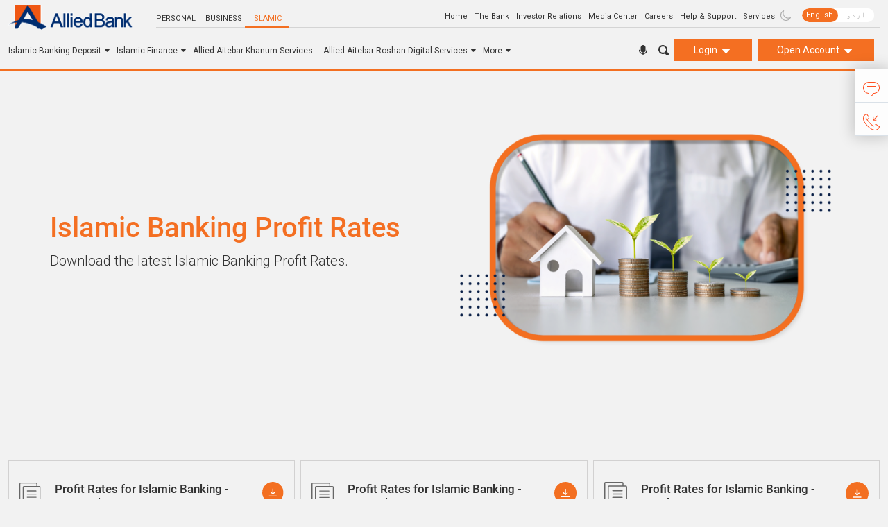

--- FILE ---
content_type: text/html; charset=UTF-8
request_url: https://www.abl.com/islamic/profit-rates/
body_size: 34012
content:



<!DOCTYPE html>

<html data-theme="light" lang="en-US">

<head>

	<meta charset="UTF-8">

	<meta name="viewport" content="width=device-width, initial-scale=1">
    <!-- Google Tag Manager -->
    <script>(function(w,d,s,l,i){w[l]=w[l]||[];w[l].push({'gtm.start':
    new Date().getTime(),event:'gtm.js'});var f=d.getElementsByTagName(s)[0],
    j=d.createElement(s),dl=l!='dataLayer'?'&l='+l:'';j.async=true;j.src=
    'https://www.googletagmanager.com/gtm.js?id='+i+dl;f.parentNode.insertBefore(j,f);
    })(window,document,'script','dataLayer','GTM-52KHQCMF');</script>
    <!-- End Google Tag Manager -->

	<link id="genesys-widgets-styles-new" href="https://www.abl.com/wp-content/themes/abl/widgets/widgets.min.css" type="text/css" rel="stylesheet"/>

	<link rel=’dns-prefetch’ href=’//fonts.googleapis.com’ />

	<!-- <link rel="stylesheet" href="https://use.fontawesome.com/releases/v5.7.1/css/all.css" integrity="sha384-fnmOCqbTlWIlj8LyTjo7mOUStjsKC4pOpQbqyi7RrhN7udi9RwhKkMHpvLbHG9Sr" crossorigin="anonymous"> -->

	<link rel="stylesheet" href="https://cdnjs.cloudflare.com/ajax/libs/font-awesome/4.7.0/css/font-awesome.css">


	<script>
		!function(e, a, n, d, g) {
			e.dengage = e.dengage || function() {
				(e.dengage.q = e.dengage.q || []).push(arguments)
			}, d = a.getElementsByTagName("head")[0], (g = a.createElement("script")).async = 1, g.src = "https://eu-pcdn.dengage.com/p/push/29/1a1cbad8-81cd-2667-53d8-a1f6f02813e3/dengage_sdk.js", d.appendChild(g)
		}(window, document);

		dengage('initialize');

		// Get Data From Websiet and Sending to dEngage
		function getCurrentURL() {
			return window.location.href;
		}
		const url = getCurrentURL();
		const urlParts = url.split('/'); // split URL into an array using the slash character
		// decode the URL component
		const decodedUrlPageName = decodeURIComponent(urlParts[urlParts.length - 2]);
		const formattedPageName = decodedUrlPageName.replace(/-/g, ' ').replace(/\b\w/g, c => c.toUpperCase());

		var eventData = {
			page_name: formattedPageName,
			page_url: url,
		};
		dengage('sendDeviceEvent', 'pageview', eventData);
		// End of Get Data From Websiet and Sending to dEngage
	</script>


	<meta name='robots' content='index, follow, max-image-preview:large, max-snippet:-1, max-video-preview:-1' />
<link rel="alternate" hreflang="en" href="https://www.abl.com/islamic/profit-rates/" />
<link rel="alternate" hreflang="ur" href="https://www.abl.com/ur/islamic/profit-rates/" />
<link rel="alternate" hreflang="x-default" href="https://www.abl.com/islamic/profit-rates/" />

	<!-- This site is optimized with the Yoast SEO Premium plugin v21.8 (Yoast SEO v21.8) - https://yoast.com/wordpress/plugins/seo/ -->
	<title>Islamic Banking Profit Rates : Allied Bank Islamic Deposit Products - Allied Bank</title>
	<meta name="description" content="Discover Allied Bank&#039;s range of Islamic deposit products with competitive profit rates. Find the perfect account for your investments!" />
	<link rel="canonical" href="https://www.abl.com/islamic/profit-rates/" />
	<meta property="og:locale" content="en_US" />
	<meta property="og:type" content="article" />
	<meta property="og:title" content="Islamic Banking Profit Rates" />
	<meta property="og:description" content="Discover Allied Bank&#039;s range of Islamic deposit products with competitive profit rates. Find the perfect account for your investments!" />
	<meta property="og:url" content="https://www.abl.com/islamic/profit-rates/" />
	<meta property="og:site_name" content="Allied Bank" />
	<meta property="article:publisher" content="https://www.facebook.com/alliedbankpk" />
	<meta property="article:modified_time" content="2026-01-28T06:26:14+00:00" />
	<meta property="og:image" content="https://www.abl.com/wp-content/uploads/2023/07/Profit-Rates.png" />
	<meta property="og:image:width" content="683" />
	<meta property="og:image:height" content="500" />
	<meta property="og:image:type" content="image/png" />
	<meta name="twitter:card" content="summary_large_image" />
	<meta name="twitter:site" content="@ablpk" />
	<meta name="twitter:label1" content="Est. reading time" />
	<meta name="twitter:data1" content="1 minute" />
	<script type="application/ld+json" class="yoast-schema-graph">{"@context":"https://schema.org","@graph":[{"@type":"WebPage","@id":"https://www.abl.com/islamic/profit-rates/","url":"https://www.abl.com/islamic/profit-rates/","name":"Islamic Banking Profit Rates : Allied Bank Islamic Deposit Products - Allied Bank","isPartOf":{"@id":"https://www.abl.com/#website"},"primaryImageOfPage":{"@id":"https://www.abl.com/islamic/profit-rates/#primaryimage"},"image":{"@id":"https://www.abl.com/islamic/profit-rates/#primaryimage"},"thumbnailUrl":"https://www.abl.com/wp-content/uploads/2023/07/Profit-Rates.png","datePublished":"2023-01-16T09:27:35+00:00","dateModified":"2026-01-28T06:26:14+00:00","description":"Discover Allied Bank's range of Islamic deposit products with competitive profit rates. Find the perfect account for your investments!","breadcrumb":{"@id":"https://www.abl.com/islamic/profit-rates/#breadcrumb"},"inLanguage":"en-US","potentialAction":[{"@type":"ReadAction","target":["https://www.abl.com/islamic/profit-rates/"]}]},{"@type":"ImageObject","inLanguage":"en-US","@id":"https://www.abl.com/islamic/profit-rates/#primaryimage","url":"https://www.abl.com/wp-content/uploads/2023/07/Profit-Rates.png","contentUrl":"https://www.abl.com/wp-content/uploads/2023/07/Profit-Rates.png","width":683,"height":500,"caption":"Islamic Profit Rates"},{"@type":"BreadcrumbList","@id":"https://www.abl.com/islamic/profit-rates/#breadcrumb","itemListElement":[{"@type":"ListItem","position":1,"name":"Home","item":"https://www.abl.com/"},{"@type":"ListItem","position":2,"name":"Islamic","item":"https://www.abl.com/islamic/"},{"@type":"ListItem","position":3,"name":"Islamic Banking Profit Rates"}]},{"@type":"WebSite","@id":"https://www.abl.com/#website","url":"https://www.abl.com/","name":"Allied Bank","description":"Aap Key Dil Mein Hamara Account","publisher":{"@id":"https://www.abl.com/#organization"},"potentialAction":[{"@type":"SearchAction","target":{"@type":"EntryPoint","urlTemplate":"https://www.abl.com/?s={search_term_string}"},"query-input":"required name=search_term_string"}],"inLanguage":"en-US"},{"@type":"Organization","@id":"https://www.abl.com/#organization","name":"Allied Bank","url":"https://www.abl.com/","logo":{"@type":"ImageObject","inLanguage":"en-US","@id":"https://www.abl.com/#/schema/logo/image/","url":"https://www.abl.com/wp-content/uploads/2023/09/Allied-Bank-Logo1.png","contentUrl":"https://www.abl.com/wp-content/uploads/2023/09/Allied-Bank-Logo1.png","width":791,"height":594,"caption":"Allied Bank"},"image":{"@id":"https://www.abl.com/#/schema/logo/image/"},"sameAs":["https://www.facebook.com/alliedbankpk","https://twitter.com/ablpk"]}]}</script>
	<!-- / Yoast SEO Premium plugin. -->


<link rel='dns-prefetch' href='//unpkg.com' />
<link rel='dns-prefetch' href='//cdn.jsdelivr.net' />
<link rel="alternate" type="application/rss+xml" title="Allied Bank &raquo; Feed" href="https://www.abl.com/feed/" />
<link rel="alternate" type="application/rss+xml" title="Allied Bank &raquo; Comments Feed" href="https://www.abl.com/comments/feed/" />
<link rel="alternate" title="oEmbed (JSON)" type="application/json+oembed" href="https://www.abl.com/wp-json/oembed/1.0/embed?url=https%3A%2F%2Fwww.abl.com%2Fislamic%2Fprofit-rates%2F" />
<link rel="alternate" title="oEmbed (XML)" type="text/xml+oembed" href="https://www.abl.com/wp-json/oembed/1.0/embed?url=https%3A%2F%2Fwww.abl.com%2Fislamic%2Fprofit-rates%2F&#038;format=xml" />
<style id='wp-img-auto-sizes-contain-inline-css' type='text/css'>
img:is([sizes=auto i],[sizes^="auto," i]){contain-intrinsic-size:3000px 1500px}
/*# sourceURL=wp-img-auto-sizes-contain-inline-css */
</style>
<link rel='stylesheet' id='formidable-css' href='https://www.abl.com/wp-content/plugins/formidable/css/formidableforms.css' type='text/css' media='all' />
<style id='wp-emoji-styles-inline-css' type='text/css'>

	img.wp-smiley, img.emoji {
		display: inline !important;
		border: none !important;
		box-shadow: none !important;
		height: 1em !important;
		width: 1em !important;
		margin: 0 0.07em !important;
		vertical-align: -0.1em !important;
		background: none !important;
		padding: 0 !important;
	}
/*# sourceURL=wp-emoji-styles-inline-css */
</style>
<style id='wp-block-library-inline-css' type='text/css'>
:root{--wp-block-synced-color:#7a00df;--wp-block-synced-color--rgb:122,0,223;--wp-bound-block-color:var(--wp-block-synced-color);--wp-editor-canvas-background:#ddd;--wp-admin-theme-color:#007cba;--wp-admin-theme-color--rgb:0,124,186;--wp-admin-theme-color-darker-10:#006ba1;--wp-admin-theme-color-darker-10--rgb:0,107,160.5;--wp-admin-theme-color-darker-20:#005a87;--wp-admin-theme-color-darker-20--rgb:0,90,135;--wp-admin-border-width-focus:2px}@media (min-resolution:192dpi){:root{--wp-admin-border-width-focus:1.5px}}.wp-element-button{cursor:pointer}:root .has-very-light-gray-background-color{background-color:#eee}:root .has-very-dark-gray-background-color{background-color:#313131}:root .has-very-light-gray-color{color:#eee}:root .has-very-dark-gray-color{color:#313131}:root .has-vivid-green-cyan-to-vivid-cyan-blue-gradient-background{background:linear-gradient(135deg,#00d084,#0693e3)}:root .has-purple-crush-gradient-background{background:linear-gradient(135deg,#34e2e4,#4721fb 50%,#ab1dfe)}:root .has-hazy-dawn-gradient-background{background:linear-gradient(135deg,#faaca8,#dad0ec)}:root .has-subdued-olive-gradient-background{background:linear-gradient(135deg,#fafae1,#67a671)}:root .has-atomic-cream-gradient-background{background:linear-gradient(135deg,#fdd79a,#004a59)}:root .has-nightshade-gradient-background{background:linear-gradient(135deg,#330968,#31cdcf)}:root .has-midnight-gradient-background{background:linear-gradient(135deg,#020381,#2874fc)}:root{--wp--preset--font-size--normal:16px;--wp--preset--font-size--huge:42px}.has-regular-font-size{font-size:1em}.has-larger-font-size{font-size:2.625em}.has-normal-font-size{font-size:var(--wp--preset--font-size--normal)}.has-huge-font-size{font-size:var(--wp--preset--font-size--huge)}.has-text-align-center{text-align:center}.has-text-align-left{text-align:left}.has-text-align-right{text-align:right}.has-fit-text{white-space:nowrap!important}#end-resizable-editor-section{display:none}.aligncenter{clear:both}.items-justified-left{justify-content:flex-start}.items-justified-center{justify-content:center}.items-justified-right{justify-content:flex-end}.items-justified-space-between{justify-content:space-between}.screen-reader-text{border:0;clip-path:inset(50%);height:1px;margin:-1px;overflow:hidden;padding:0;position:absolute;width:1px;word-wrap:normal!important}.screen-reader-text:focus{background-color:#ddd;clip-path:none;color:#444;display:block;font-size:1em;height:auto;left:5px;line-height:normal;padding:15px 23px 14px;text-decoration:none;top:5px;width:auto;z-index:100000}html :where(.has-border-color){border-style:solid}html :where([style*=border-top-color]){border-top-style:solid}html :where([style*=border-right-color]){border-right-style:solid}html :where([style*=border-bottom-color]){border-bottom-style:solid}html :where([style*=border-left-color]){border-left-style:solid}html :where([style*=border-width]){border-style:solid}html :where([style*=border-top-width]){border-top-style:solid}html :where([style*=border-right-width]){border-right-style:solid}html :where([style*=border-bottom-width]){border-bottom-style:solid}html :where([style*=border-left-width]){border-left-style:solid}html :where(img[class*=wp-image-]){height:auto;max-width:100%}:where(figure){margin:0 0 1em}html :where(.is-position-sticky){--wp-admin--admin-bar--position-offset:var(--wp-admin--admin-bar--height,0px)}@media screen and (max-width:600px){html :where(.is-position-sticky){--wp-admin--admin-bar--position-offset:0px}}

/*# sourceURL=wp-block-library-inline-css */
</style><style id='global-styles-inline-css' type='text/css'>
:root{--wp--preset--aspect-ratio--square: 1;--wp--preset--aspect-ratio--4-3: 4/3;--wp--preset--aspect-ratio--3-4: 3/4;--wp--preset--aspect-ratio--3-2: 3/2;--wp--preset--aspect-ratio--2-3: 2/3;--wp--preset--aspect-ratio--16-9: 16/9;--wp--preset--aspect-ratio--9-16: 9/16;--wp--preset--color--black: #000000;--wp--preset--color--cyan-bluish-gray: #abb8c3;--wp--preset--color--white: #ffffff;--wp--preset--color--pale-pink: #f78da7;--wp--preset--color--vivid-red: #cf2e2e;--wp--preset--color--luminous-vivid-orange: #ff6900;--wp--preset--color--luminous-vivid-amber: #fcb900;--wp--preset--color--light-green-cyan: #7bdcb5;--wp--preset--color--vivid-green-cyan: #00d084;--wp--preset--color--pale-cyan-blue: #8ed1fc;--wp--preset--color--vivid-cyan-blue: #0693e3;--wp--preset--color--vivid-purple: #9b51e0;--wp--preset--gradient--vivid-cyan-blue-to-vivid-purple: linear-gradient(135deg,rgb(6,147,227) 0%,rgb(155,81,224) 100%);--wp--preset--gradient--light-green-cyan-to-vivid-green-cyan: linear-gradient(135deg,rgb(122,220,180) 0%,rgb(0,208,130) 100%);--wp--preset--gradient--luminous-vivid-amber-to-luminous-vivid-orange: linear-gradient(135deg,rgb(252,185,0) 0%,rgb(255,105,0) 100%);--wp--preset--gradient--luminous-vivid-orange-to-vivid-red: linear-gradient(135deg,rgb(255,105,0) 0%,rgb(207,46,46) 100%);--wp--preset--gradient--very-light-gray-to-cyan-bluish-gray: linear-gradient(135deg,rgb(238,238,238) 0%,rgb(169,184,195) 100%);--wp--preset--gradient--cool-to-warm-spectrum: linear-gradient(135deg,rgb(74,234,220) 0%,rgb(151,120,209) 20%,rgb(207,42,186) 40%,rgb(238,44,130) 60%,rgb(251,105,98) 80%,rgb(254,248,76) 100%);--wp--preset--gradient--blush-light-purple: linear-gradient(135deg,rgb(255,206,236) 0%,rgb(152,150,240) 100%);--wp--preset--gradient--blush-bordeaux: linear-gradient(135deg,rgb(254,205,165) 0%,rgb(254,45,45) 50%,rgb(107,0,62) 100%);--wp--preset--gradient--luminous-dusk: linear-gradient(135deg,rgb(255,203,112) 0%,rgb(199,81,192) 50%,rgb(65,88,208) 100%);--wp--preset--gradient--pale-ocean: linear-gradient(135deg,rgb(255,245,203) 0%,rgb(182,227,212) 50%,rgb(51,167,181) 100%);--wp--preset--gradient--electric-grass: linear-gradient(135deg,rgb(202,248,128) 0%,rgb(113,206,126) 100%);--wp--preset--gradient--midnight: linear-gradient(135deg,rgb(2,3,129) 0%,rgb(40,116,252) 100%);--wp--preset--font-size--small: 13px;--wp--preset--font-size--medium: 20px;--wp--preset--font-size--large: 36px;--wp--preset--font-size--x-large: 42px;--wp--preset--spacing--20: 0.44rem;--wp--preset--spacing--30: 0.67rem;--wp--preset--spacing--40: 1rem;--wp--preset--spacing--50: 1.5rem;--wp--preset--spacing--60: 2.25rem;--wp--preset--spacing--70: 3.38rem;--wp--preset--spacing--80: 5.06rem;--wp--preset--shadow--natural: 6px 6px 9px rgba(0, 0, 0, 0.2);--wp--preset--shadow--deep: 12px 12px 50px rgba(0, 0, 0, 0.4);--wp--preset--shadow--sharp: 6px 6px 0px rgba(0, 0, 0, 0.2);--wp--preset--shadow--outlined: 6px 6px 0px -3px rgb(255, 255, 255), 6px 6px rgb(0, 0, 0);--wp--preset--shadow--crisp: 6px 6px 0px rgb(0, 0, 0);}:where(.is-layout-flex){gap: 0.5em;}:where(.is-layout-grid){gap: 0.5em;}body .is-layout-flex{display: flex;}.is-layout-flex{flex-wrap: wrap;align-items: center;}.is-layout-flex > :is(*, div){margin: 0;}body .is-layout-grid{display: grid;}.is-layout-grid > :is(*, div){margin: 0;}:where(.wp-block-columns.is-layout-flex){gap: 2em;}:where(.wp-block-columns.is-layout-grid){gap: 2em;}:where(.wp-block-post-template.is-layout-flex){gap: 1.25em;}:where(.wp-block-post-template.is-layout-grid){gap: 1.25em;}.has-black-color{color: var(--wp--preset--color--black) !important;}.has-cyan-bluish-gray-color{color: var(--wp--preset--color--cyan-bluish-gray) !important;}.has-white-color{color: var(--wp--preset--color--white) !important;}.has-pale-pink-color{color: var(--wp--preset--color--pale-pink) !important;}.has-vivid-red-color{color: var(--wp--preset--color--vivid-red) !important;}.has-luminous-vivid-orange-color{color: var(--wp--preset--color--luminous-vivid-orange) !important;}.has-luminous-vivid-amber-color{color: var(--wp--preset--color--luminous-vivid-amber) !important;}.has-light-green-cyan-color{color: var(--wp--preset--color--light-green-cyan) !important;}.has-vivid-green-cyan-color{color: var(--wp--preset--color--vivid-green-cyan) !important;}.has-pale-cyan-blue-color{color: var(--wp--preset--color--pale-cyan-blue) !important;}.has-vivid-cyan-blue-color{color: var(--wp--preset--color--vivid-cyan-blue) !important;}.has-vivid-purple-color{color: var(--wp--preset--color--vivid-purple) !important;}.has-black-background-color{background-color: var(--wp--preset--color--black) !important;}.has-cyan-bluish-gray-background-color{background-color: var(--wp--preset--color--cyan-bluish-gray) !important;}.has-white-background-color{background-color: var(--wp--preset--color--white) !important;}.has-pale-pink-background-color{background-color: var(--wp--preset--color--pale-pink) !important;}.has-vivid-red-background-color{background-color: var(--wp--preset--color--vivid-red) !important;}.has-luminous-vivid-orange-background-color{background-color: var(--wp--preset--color--luminous-vivid-orange) !important;}.has-luminous-vivid-amber-background-color{background-color: var(--wp--preset--color--luminous-vivid-amber) !important;}.has-light-green-cyan-background-color{background-color: var(--wp--preset--color--light-green-cyan) !important;}.has-vivid-green-cyan-background-color{background-color: var(--wp--preset--color--vivid-green-cyan) !important;}.has-pale-cyan-blue-background-color{background-color: var(--wp--preset--color--pale-cyan-blue) !important;}.has-vivid-cyan-blue-background-color{background-color: var(--wp--preset--color--vivid-cyan-blue) !important;}.has-vivid-purple-background-color{background-color: var(--wp--preset--color--vivid-purple) !important;}.has-black-border-color{border-color: var(--wp--preset--color--black) !important;}.has-cyan-bluish-gray-border-color{border-color: var(--wp--preset--color--cyan-bluish-gray) !important;}.has-white-border-color{border-color: var(--wp--preset--color--white) !important;}.has-pale-pink-border-color{border-color: var(--wp--preset--color--pale-pink) !important;}.has-vivid-red-border-color{border-color: var(--wp--preset--color--vivid-red) !important;}.has-luminous-vivid-orange-border-color{border-color: var(--wp--preset--color--luminous-vivid-orange) !important;}.has-luminous-vivid-amber-border-color{border-color: var(--wp--preset--color--luminous-vivid-amber) !important;}.has-light-green-cyan-border-color{border-color: var(--wp--preset--color--light-green-cyan) !important;}.has-vivid-green-cyan-border-color{border-color: var(--wp--preset--color--vivid-green-cyan) !important;}.has-pale-cyan-blue-border-color{border-color: var(--wp--preset--color--pale-cyan-blue) !important;}.has-vivid-cyan-blue-border-color{border-color: var(--wp--preset--color--vivid-cyan-blue) !important;}.has-vivid-purple-border-color{border-color: var(--wp--preset--color--vivid-purple) !important;}.has-vivid-cyan-blue-to-vivid-purple-gradient-background{background: var(--wp--preset--gradient--vivid-cyan-blue-to-vivid-purple) !important;}.has-light-green-cyan-to-vivid-green-cyan-gradient-background{background: var(--wp--preset--gradient--light-green-cyan-to-vivid-green-cyan) !important;}.has-luminous-vivid-amber-to-luminous-vivid-orange-gradient-background{background: var(--wp--preset--gradient--luminous-vivid-amber-to-luminous-vivid-orange) !important;}.has-luminous-vivid-orange-to-vivid-red-gradient-background{background: var(--wp--preset--gradient--luminous-vivid-orange-to-vivid-red) !important;}.has-very-light-gray-to-cyan-bluish-gray-gradient-background{background: var(--wp--preset--gradient--very-light-gray-to-cyan-bluish-gray) !important;}.has-cool-to-warm-spectrum-gradient-background{background: var(--wp--preset--gradient--cool-to-warm-spectrum) !important;}.has-blush-light-purple-gradient-background{background: var(--wp--preset--gradient--blush-light-purple) !important;}.has-blush-bordeaux-gradient-background{background: var(--wp--preset--gradient--blush-bordeaux) !important;}.has-luminous-dusk-gradient-background{background: var(--wp--preset--gradient--luminous-dusk) !important;}.has-pale-ocean-gradient-background{background: var(--wp--preset--gradient--pale-ocean) !important;}.has-electric-grass-gradient-background{background: var(--wp--preset--gradient--electric-grass) !important;}.has-midnight-gradient-background{background: var(--wp--preset--gradient--midnight) !important;}.has-small-font-size{font-size: var(--wp--preset--font-size--small) !important;}.has-medium-font-size{font-size: var(--wp--preset--font-size--medium) !important;}.has-large-font-size{font-size: var(--wp--preset--font-size--large) !important;}.has-x-large-font-size{font-size: var(--wp--preset--font-size--x-large) !important;}
/*# sourceURL=global-styles-inline-css */
</style>

<style id='classic-theme-styles-inline-css' type='text/css'>
/*! This file is auto-generated */
.wp-block-button__link{color:#fff;background-color:#32373c;border-radius:9999px;box-shadow:none;text-decoration:none;padding:calc(.667em + 2px) calc(1.333em + 2px);font-size:1.125em}.wp-block-file__button{background:#32373c;color:#fff;text-decoration:none}
/*# sourceURL=/wp-includes/css/classic-themes.min.css */
</style>
<link rel='stylesheet' id='menu-image-css' href='https://www.abl.com/wp-content/plugins/menu-image/includes/css/menu-image.css' type='text/css' media='all' />
<link rel='stylesheet' id='dashicons-css' href='https://www.abl.com/wp-includes/css/dashicons.min.css' type='text/css' media='all' />
<link rel='stylesheet' id='worldcountries-html5-map-style-css' href='https://www.abl.com/wp-content/plugins/worldcountrieshtmlmap/static/css/map.css' type='text/css' media='all' />
<link rel='stylesheet' id='wpml-menu-item-0-css' href='https://www.abl.com/wp-content/plugins/sitepress-multilingual-cms/templates/language-switchers/menu-item/style.min.css' type='text/css' media='all' />
<style id='wpml-menu-item-0-inline-css' type='text/css'>
.wpml-ls-slot-47, .wpml-ls-slot-47 a, .wpml-ls-slot-47 a:visited{background-color:#ffffff;color:#999999;}.wpml-ls-slot-47.wpml-ls-current-language, .wpml-ls-slot-47.wpml-ls-current-language a, .wpml-ls-slot-47.wpml-ls-current-language a:visited{color:#ffffff;background-color:#f36f21;}.wpml-ls-slot-47.wpml-ls-current-language .wpml-ls-slot-47, .wpml-ls-slot-47.wpml-ls-current-language .wpml-ls-slot-47 a, .wpml-ls-slot-47.wpml-ls-current-language .wpml-ls-slot-47 a:visited{background-color:#ffffff;color:#999999;}
/*# sourceURL=wpml-menu-item-0-inline-css */
</style>
<link rel='stylesheet' id='universal-voice-search-css' href='https://www.abl.com/wp-content/plugins/universal-voice-search/css/universal-voice-search.css' type='text/css' media='screen' />
<link rel='stylesheet' id='main-style-css' href='https://www.abl.com/wp-content/themes/abl/style.css' type='text/css' media='all' />
<link rel='stylesheet' id='abl-bootstrap-css' href='https://www.abl.com/wp-content/themes/abl/assets/css/bootstrap.min.css' type='text/css' media='all' />
<link rel='stylesheet' id='abl-styles-css' href='https://www.abl.com/wp-content/themes/abl/assets/css/abl-styles.css' type='text/css' media='all' />
<link rel='stylesheet' id='abl-responsive-css' href='https://www.abl.com/wp-content/themes/abl/assets/css/responsive.css' type='text/css' media='all' />
<link rel='stylesheet' id='rtl-styling-css' href='https://www.abl.com/wp-content/themes/abl/assets/css/rtl-styling.css' type='text/css' media='all' />
<link rel='stylesheet' id='abl-owlCarousel-css-css' href='https://www.abl.com/wp-content/themes/abl/assets/css/owl.carousel.min.css' type='text/css' media='all' />
<link rel='stylesheet' id='abl-owl-theme-css' href='https://www.abl.com/wp-content/themes/abl/assets/css/owl.theme.default.min.css' type='text/css' media='all' />
<link rel='stylesheet' id='wow-animate-css' href='https://www.abl.com/wp-content/themes/abl/assets/css/animate.css' type='text/css' media='all' />
<script type="text/javascript" src="https://www.abl.com/wp-includes/js/jquery/jquery.min.js" id="jquery-core-js"></script>
<script type="text/javascript" src="https://www.abl.com/wp-includes/js/jquery/jquery-migrate.min.js" id="jquery-migrate-js"></script>
<script type="text/javascript" src="https://www.abl.com/wp-content/themes/abl/assets/js/jquery.min.js" id="jquery-min-js"></script>
<script type="text/javascript" id="wpml-browser-redirect-js-extra">
/* <![CDATA[ */
var wpml_browser_redirect_params = {"pageLanguage":"en","languageUrls":{"en_us":"https://www.abl.com/islamic/profit-rates/","en":"https://www.abl.com/islamic/profit-rates/","us":"https://www.abl.com/islamic/profit-rates/","ur":"https://www.abl.com/ur/islamic/profit-rates/"},"cookie":{"name":"_icl_visitor_lang_js","domain":"www.abl.com","path":"/","expiration":24}};
//# sourceURL=wpml-browser-redirect-js-extra
/* ]]> */
</script>
<script type="text/javascript" src="https://www.abl.com/wp-content/plugins/sitepress-multilingual-cms/dist/js/browser-redirect/app.js" id="wpml-browser-redirect-js"></script>
<link rel="https://api.w.org/" href="https://www.abl.com/wp-json/" /><link rel="alternate" title="JSON" type="application/json" href="https://www.abl.com/wp-json/wp/v2/pages/257819" /><link rel="EditURI" type="application/rsd+xml" title="RSD" href="https://www.abl.com/xmlrpc.php?rsd" />

<link rel='shortlink' href='https://www.abl.com/?p=257819' />
<meta name="generator" content="WPML ver:4.8.6 stt:1,55;" />
		<script type="text/javascript">
				(function(c,l,a,r,i,t,y){
					c[a]=c[a]||function(){(c[a].q=c[a].q||[]).push(arguments)};t=l.createElement(r);t.async=1;
					t.src="https://www.clarity.ms/tag/"+i+"?ref=wordpress";y=l.getElementsByTagName(r)[0];y.parentNode.insertBefore(t,y);
				})(window, document, "clarity", "script", "lqpirt849u");
		</script>
		<script type="text/javascript">document.documentElement.className += " js";</script>
	<style>
		.menu-1 {
			background-color: #253e80;
		}
		.menu-1 li:hover, .menu-1 li.focus {
			background-color: #0c2567;
		}
		.menu-1 ul ul li {
			background-color: #000c4e;
		}
		.menu-1 .sub-menu li:hover {
			background-color: #000035;
		}
		.menu-toggle {
			background-color: #253e80;
		}
		.toggled .menu-toggle {
			background-color: #000c4e;
		}
	</style>
	<link rel="icon" href="https://www.abl.com/wp-content/uploads/2023/01/favicon.png" sizes="32x32" />
<link rel="icon" href="https://www.abl.com/wp-content/uploads/2023/01/favicon.png" sizes="192x192" />
<link rel="apple-touch-icon" href="https://www.abl.com/wp-content/uploads/2023/01/favicon.png" />
<meta name="msapplication-TileImage" content="https://www.abl.com/wp-content/uploads/2023/01/favicon.png" />
		<style type="text/css" id="wp-custom-css">
			.cx-sidebar.cx-mobile{
	z-index: 1;
}
.otgs-development-site-front-end{
	display:none;
}
.search-by-wrapper-open{
	min-height:200px;
}
.secondary-tabs>ul>li>a {
    font-size: 12px;
}
.logged-in .menu-wrapper {
    top: 30px;
}

/*Allied Pay Form*/
.page-allied-pay .frm_message{
	  background: transparent !important;
    border: none !important;
    padding: 0 !important;
}
#print-alliedpay table{
	color: #333 !important;
	width:60%;
}
 #frm_field_1733_container , 
#frm_field_1730_container {
	margin-top:0 !important;
}
#frm_field_1733_container h3, 
#frm_field_1730_container h3{
	display:none !important;
}
.print-btn{
	background: #002457;
    color: #fff;
    padding: 12px 16px;
}
#print-alliedpay table + table tbody tr:nth-child(2) >td {
    display: flex;
	background:#fff;
    width: 100%;
 align-items: flex-start;
	margin-top:10px;
}
#print-alliedpay table + table tbody tr:nth-child(2) >td >table.alliedpay-additional-feilds {
    width: 50% !important;
}
#print-alliedpay table + table tbody tr:nth-child(2) >td >table.alliedpay-additional-feilds-values {
    width: 50%;
}
#print-alliedpay table + table tbody tr:nth-child(2) >td >table.alliedpay-additional-feilds-values tr:nth-child(12) >td.value {
    display: none;
}
#print-alliedpay table + table tbody tr:nth-child(2) >td >table.alliedpay-additional-feilds-values tr:nth-child(13) {
    background: #f1f1f1;
}
#print-alliedpay table + table tbody tr:nth-child(2) >td >table.alliedpay-additional-feilds-values tr:nth-child(14){
    background: #fff;
}
#print-alliedpay table + table tbody tr:nth-child(2) >td >table.alliedpay-additional-feilds-values tr:nth-child(15){
    background: #f1f1f1;
}
#print-alliedpay table + table tbody tr:nth-child(2) >td >table.alliedpay-additional-feilds-values tr:nth-child(16){
    background: #fff;
}
#print-alliedpay table + table tbody tr:nth-child(2) >td >table.alliedpay-additional-feilds-values tr:nth-child(17){
    background: #f1f1f1;
}
table.alliedpay-mandatory-feilds {
    width: 100% !important;
}
table.alliedpay-mandatory-feilds:nth-child(1) tbody tr:nth-child(2)>td {
    display: none !important;
}
.search-results .loader{
	display:none !important;
}
form#form_proposalassesmentform .frm_primary_label {
    font-weight: bold !important;
}
.file-icon-title-box h5, .article-heading{
	text-transform: none;
}
.slider-text-box{
	padding-top: 45px;
}
.bottom-left-meun .menu>li>ul>li>a{
	text-transform: none;
}
h3 {
    font-size: 18px; !important
}
/*formidable Form*/
.frm_image_options .frm_image_option_container img{
	  height: 25px;
    width: 25px;
    display: block;
    margin-left: auto;
    margin-right: auto;
}
.frm_checkbox.frm_image_option, .frm_radio.frm_image_option {
    width: 140px;
}
.frm_form_field .frm_checkbox.frm_image_option, .frm_form_field .frm_checkbox.frm_image_option + .frm_checkbox, .frm_form_field .frm_radio.frm_image_option, .frm_form_field .frm_radio.frm_image_option + .frm_radio {
    margin: 0px;
	margin-top: -30px;
	margin-bottom: 30px;
	width: 100px !important;
	height: 80px !important;
	padding: 2px;
}
.frm_image_options .frm_image_option_container{
	padding-top: 3px;
}
.frm_style_formidable-style-24.with_frm_style .chosen-container-single .chosen-single{
	line-height: 20px !important;
}
#abl-styling .frm_form_field>input {
	border: 1px solid #ababab !important;
	background-color: #f2f2f2 !important;
}
.bottom-left-meun .menu > li:hover > ul {
    visibility: visible;   /* Make visible */
    opacity: 1;            /* Set full opacity */
    pointer-events: auto;  /* Allow interaction */
}
.bottom-left-meun .menu>li>ul{
	pointer-events: none;
}

#abl-styling .frm_form_field>textarea {
	border: 1px solid #ababab !important;
	background-color: #f2f2f2 !important;
}
.with_frm_style select{
	background-color: #f2f2f2 !important;
	    width: 100% !important;
}

/*css for QR code*/ 

.top-head {
      margin-bottom: 32px;
    padding: 20px 0px 60px 0px;
      border-bottom-right-radius: 12px;
      border-bottom-left-radius: 12px;
      box-shadow: inset 0px -1px 7px rgba(0, 0, 0, 0.3);
    }

    .web-logo {
      border-bottom: 1px solid #eb7f08;
margin-bottom:60px !important;
    }

    .quick-access-text {
    text-align: center;
    position: relative !important;
}

    .quick-access-text h3 {
          color: #1E4180;
    font-size: 16px;
    font-weight: 700;
    position: relative;
    z-index: 2;
    }

    /*body {*/
    /*  background: #f6f6f6;*/
    /*}*/

    .card-wrapper {
      cursor: pointer;
    }

    .card-wrapper .access-card {
      background: #fff;
      min-height: 70px;
      max-width: 75px;
      border-radius: 12px;
      width: 100%;
      margin: 0 auto;
      box-shadow: 0px 4px 10px rgba(0, 0, 0, 0.1);
			padding:14px;
    }
.card-wrapper .access-card img {
width: 60px;
}
    .card-wrapper a {
      text-decoration: none;
      color: #313547;
    }

    .card-wrapper label {
      font-size: 10px;
    }
.page-id-278597{
padding:0px;
}
.page-id-278597 .site-footer {
    display: none !important;
}

.page-id-278597 #header,
.page-id-278597 #mob-side-bar-menu {
    display: none !important;
}

.page-id-278597 .bottom-footer {
    display: none !important;
}
.otgs-development-site-front-end {
      display:none;
}
.web-single-logo a:first-child {
    width: 30px;
    height: 30px;
    border: 2px solid #6e6e6e;
    color: #6e6e6e;
    border-radius: 10px;
    display: inline-flex
;
    justify-content: center;
    align-items: center;
    font-size: 16px;
    margin-right: 10px;
}
.quick-access-text:before {
    content: "";
    position: absolute;
    background: url(/wp-content/uploads/2024/12/A.png);
    width: 110px;
    height: 70px;
    background-size: contain;
    background-repeat: no-repeat;
    left: 0;
    right: 0;
    margin: auto;
    z-index: 1;
top: -25px;
}

.quick-access-text img {
    position: relative;
    z-index: 2;
}

.quick-access-content ul li {
    list-style: disc;
}

.quick-access-content ul {
    padding-left: 20px;
}
.quick-access-content a {
    border: 1px solid grey;
    color: grey;
    padding: 6px 15px;
    border-radius: 20px;
}

.quick-access-content a:hover {
    background: grey;
    color: #fff;
}

.single-quick_access #header, .single-quick_access footer , .single-quick_access #mob-side-bar-menu {
    display: none !important;
}

.single-quick_access {
    padding: 0;
}
/*  Quick Access*/
.top-head {
    margin-bottom: 24px;
	padding: 20px 0px 25px 0px;}
.quick-access-text:before{
	background: none;
}
.web-logo{
	margin-bottom: 25px !important;
}
.card-wrapper .access-card img{
	max-width: 60px;
	min-width: 60px;
	
}
.card-wrapper label{
	font-weight: 800;
}
.quick-logo{
	max-width: 180px;
    max-height: 40px;
    width: 200px;
    height: 100px;
    object-fit: contain;
    width: 100%;
}
.card-wrapper .access-card{
	padding: 5px;
}
/*  end of Quick Access*/

/* Feedback form */
#abl-styling .frm_form_field .chosen-container > .chosen-single{
	    background-color: #f2f2f2 !important;
}
/* End of Feedback form */
/* Interactive map */
.table-bordered {
	max-width: 300px;
	display: inline-block;
}
.table-bordered td{
	    border: 1px solid #ccc;
}
.table-bordered td a{
	font-size: 12px;
}
.table-bordered td img{
		text-align:center;
	 	display: block;
		margin: 0 auto;
  }
/* End of Interactive map */

#abl-styling .frm_form_field > .frm_opt_container input[type="radio"]:checked{
	background-color: #f36f21 !important;
}		</style>
			<link rel="javascript" href="https://www.abl.com/dengage-webpush-sw.js" />
	<!-- <link rel="manifest" href="/wp-content/themes/abl/ISSM-chatbot-widget/manifest.json" />
	<link href="/wp-content/themes/abl/ISSM-chatbot-widget/static/css/2.7bc6db78.chunk.css" rel="stylesheet" />
	<link href="/wp-content/themes/abl/ISSM-chatbot-widget/static/css/main.0b6db590.chunk.css" rel="stylesheet" /> -->

<!-- Google Analytics and Google Search Console -->
	<script async src="https://www.googletagmanager.com/gtag/js?id=G-QR9WZPGW5P"></script>
<script>
          window.dataLayer = window.dataLayer || [];
          function gtag(){dataLayer.push(arguments);}
          gtag('js', new Date());
        
          gtag('config', 'G-QR9WZPGW5P');
        </script>

<script>(function(w,d,s,l,i){w[l]=w[l]||[];w[l].push({'gtm.start':
new Date().getTime(),event:'gtm.js'});var f=d.getElementsByTagName(s)[0],
j=d.createElement(s),dl=l!='dataLayer'?'&l='+l:'';j.async=true;j.src=
'https://www.googletagmanager.com/gtm.js?id='+i+dl;f.parentNode.insertBefore(j,f);
})(window,document,'script','dataLayer','GTM-KG2LMFP');

</script>


<meta name="google-site-verification" content="EcN9cZh6KD6oWysl7sPN-V8J_rLxRbpPERjVwSDoZ-s" />

<!-- End of Google Analytics and Google Search Console -->
</head>



<body id="abl-styling" class="wp-singular page-template-default page page-id-257819 page-child parent-pageid-38 wp-custom-logo wp-theme-abl group-blog comments-closed theme-light lang-en page-profit-rates" dir="ltr">

        <!-- Google Tag Manager (noscript) -->
        <noscript><iframe src="https://www.googletagmanager.com/ns.html?id=GTM-52KHQCMF"
        height="0" width="0" style="display:none;visibility:hidden"></iframe></noscript>
        <!-- End Google Tag Manager (noscript) -->


	<!-- For chat bot -->
	<!-- <div id="root"></div> -->
	<!-- website menu -->

<!--



<div id="popup-container" class="popup-container hidden-popup">
		<div class="popup-content">
			 <p>ABL uses cookies. Read our <a href="#">Cookies Notice</a></p> 
			 <a href="#" class="cookie-btn">Accept</a> 
		</div>
	</div>
	-->

	
            <div 
                class="elfsight-widget-whatsapp-chat elfsight-widget" 
                data-elfsight-whatsapp-chat-options="%7B%22facebookSubgoup%22%3Anull%2C%22whatsappSubgoup%22%3Anull%2C%22telegramSubgoup%22%3Anull%2C%22viberSubgoup%22%3Anull%2C%22rumbletalkSubgoup%22%3Anull%2C%22divider-1%22%3Anull%2C%22userAccessToken%22%3Anull%2C%22page%22%3Anull%2C%22phone%22%3A%22%5C%2F923001225225%3Ftext%3DHi%22%2C%22link%22%3Anull%2C%22userAccessTokenBubbleSubgroup%22%3Anull%2C%22bubbleIcon%22%3A%22whatsapp-chat%22%2C%22bubbleText%22%3Anull%2C%22picture%22%3A%22custom%22%2C%22pictureLibrary%22%3A%7B%22photo%22%3A%22https%3A%5C%2F%5C%2Fpbs.twimg.com%5C%2Fprofile_images%5C%2F951055655594545153%5C%2FF6eybr-i.jpg%22%7D%2C%22pictureCustom%22%3A%22https%3A%5C%2F%5C%2Fwww.abl.com%5C%2Fwp-content%5C%2Fuploads%5C%2F2023%5C%2F09%5C%2Fabl-new.jpg%22%2C%22name%22%3A%22ABL%22%2C%22nameCaptionType%22%3A%22replyTime%22%2C%22nameCaptionReplyTime%22%3A%22Typically%20replies%20within%20a%20day%22%2C%22nameCaptionCustom%22%3Anull%2C%22welcomeMessage%22%3A%22Hi%3Cbr%3EHow%20can%20I%20help%20you%3F%22%2C%22buttonText%22%3A%22Start%20Chat%22%2C%22buttonIconVisible%22%3Atrue%2C%22position%22%3A%22floating%22%2C%22align%22%3A%22left%22%2C%22whereToDisplayChat%22%3A%22excludedPages%22%2C%22excludedPages%22%3A%5B%7B%22url%22%3A%22https%3A%5C%2F%5C%2Fabl.com%5C%2Fquick-access%5C%2F%22%7D%2C%7B%22url%22%3A%22https%3A%5C%2F%5C%2Fwww.abl.com%5C%2Fquick_access%5C%2Fmyabl%5C%2F%22%7D%2C%7B%22url%22%3A%22https%3A%5C%2F%5C%2Fwww.abl.com%5C%2Fquick_access%5C%2Fmyabl-business%5C%2F%22%7D%2C%7B%22url%22%3A%22https%3A%5C%2F%5C%2Fwww.abl.com%5C%2Fquick_access%5C%2Fmyabl-pakistan-digital-account%5C%2F%22%7D%2C%7B%22url%22%3A%22https%3A%5C%2F%5C%2Fwww.abl.com%5C%2Fquick_access%5C%2Fmyabl-whatsapp-banking%5C%2F%22%7D%2C%7B%22url%22%3A%22https%3A%5C%2F%5C%2Fwww.abl.com%5C%2Fquick_access%5C%2Fmypakistan-digital-account%5C%2F%22%7D%5D%2C%22specificPages%22%3A%5B%5D%2C%22devicesToDisplay%22%3A%5B%22mobile%22%2C%22desktop%22%5D%2C%22showChatTo%22%3A%22allVisitors%22%2C%22displayDays%22%3A%5B0%2C1%2C2%2C3%2C4%2C5%2C6%5D%2C%22timeSchedule%22%3Afalse%2C%22displayStartTime%22%3A%2200%3A00%22%2C%22displayEndTime%22%3A%2200%3A00%22%2C%22timeZone%22%3A0%2C%22timeOnPage%22%3A0%2C%22timeOnSite%22%3A0%2C%22scrollPosition%22%3A0%2C%22exiIntent%22%3Afalse%2C%22notifications%22%3A%5B%5D%2C%22headerBackgroundColor%22%3A%22rgb%289%2C%2094%2C%2084%29%22%2C%22buttonColor%22%3A%22rgb%28244%2C%20111%2C%2034%29%22%2C%22bubbleBackgroundColor%22%3Anull%2C%22bubbleIconColor%22%3A%22rgb%2879%2C%20206%2C%2093%29%22%2C%22windowBackgroundColor%22%3A%22rgb%28230%2C%20221%2C%20212%29%22%2C%22windowBackgroundPattern%22%3A%22https%3A%5C%2F%5C%2Felfsight.com%5C%2Fassets%5C%2Fchats%5C%2Fpatterns%5C%2Fwhatsapp.png%22%2C%22buttonBorderRadius%22%3A12%2C%22widgetId%22%3A%221%22%7D" 
                data-elfsight-whatsapp-chat-version="1.2.0"
                data-elfsight-widget-id="elfsight-whatsapp-chat-1">
            </div>
            	




	
<section id="header" class="menu-wrapper d-none d-xl-block d-lg-block">
	<div class="container">
		<div class="row align-items-center flex-rev">
			<div class="col-xxl-2 col-xl-2 col-lg-2">
				<div class="d-flex justify-content-start">
					
						<a href="https://www.abl.com/" class="custom-logo-link" rel="home"><img width="1536" height="301" src="https://www.abl.com/wp-content/uploads/2024/01/abl-logo-22.png" class="custom-logo" alt="Allied Bank" decoding="async" fetchpriority="high" srcset="https://www.abl.com/wp-content/uploads/2024/01/abl-logo-22.png 1536w, https://www.abl.com/wp-content/uploads/2024/01/abl-logo-22-768x151.png 768w, https://www.abl.com/wp-content/uploads/2024/01/abl-logo-22-600x118.png 600w, https://www.abl.com/wp-content/uploads/2024/01/abl-logo-22-1040x204.png 1040w, https://www.abl.com/wp-content/uploads/2024/01/abl-logo-22-24x5.png 24w, https://www.abl.com/wp-content/uploads/2024/01/abl-logo-22-48x9.png 48w, https://www.abl.com/wp-content/uploads/2024/01/abl-logo-22-50x10.png 50w" sizes="(max-width: 1536px) 100vw, 1536px" /></a>
									</div>
			</div><!--/Col-->
			<div class="col-xxl-10 col-xl-10 col-lg-10 col-sm-12 col-12">
				<div class="top-menu d-flex align-items-center flex-rev">
					<div class="top-left-menu">
						<nav>
							<div class="menu-top-left-menu-container"><ul id="top-menu-left" class="menu"><li id="menu-item-258299" class="menu-item menu-item-type-post_type menu-item-object-page menu-item-home menu-item-258299"><a href="https://www.abl.com/">Personal</a></li>
<li id="menu-item-1035" class="menu-item menu-item-type-post_type menu-item-object-page menu-item-1035"><a href="https://www.abl.com/business-banking/">BUSINESS</a></li>
<li id="menu-item-1036" class="menu-item menu-item-type-post_type menu-item-object-page current-page-ancestor menu-item-1036 active "><a href="https://www.abl.com/islamic/">ISLAMIC</a></li>
</ul></div>						</nav>
					</div>
					<!-- / Top-left-menu -->
					<div class="top-right-menu menu-flip-en-ur">
						<nav class="d-flex align-items-center flex-rev">
							<div class="menu-top-menu-right-container"><ul id="top-menu-right" class="menu"><li id="menu-item-270475" class="menu-item menu-item-type-post_type menu-item-object-page menu-item-home menu-item-270475"><a href="https://www.abl.com/">Home</a></li>
<li id="menu-item-61" class="menu-item menu-item-type-post_type menu-item-object-page menu-item-61"><a href="https://www.abl.com/the-bank/">The Bank</a></li>
<li id="menu-item-60" class="menu-item menu-item-type-post_type menu-item-object-page menu-item-60"><a href="https://www.abl.com/investor-relations/">Investor Relations</a></li>
<li id="menu-item-59" class="menu-item menu-item-type-post_type menu-item-object-page menu-item-59"><a href="https://www.abl.com/media-center/">Media Center</a></li>
<li id="menu-item-58" class="menu-item menu-item-type-post_type menu-item-object-page menu-item-58"><a href="https://www.abl.com/careers/">Careers</a></li>
<li id="menu-item-260785" class="menu-item menu-item-type-post_type menu-item-object-page menu-item-260785"><a href="https://www.abl.com/help-and-support/complaints/">Help &#038; Support</a></li>
<li id="menu-item-56" class="menu-item menu-item-type-post_type menu-item-object-page menu-item-56"><a href="https://www.abl.com/services/">Services</a></li>
</ul></div>							<div>
								<ul class="d-flex align-items-center">
									<li>
										<span class="mx-lg-2 mx-md-1 dark-mode-switcher">
											<img src="https://www.abl.com/wp-content/uploads/2022/09/night-icon.svg" class="dark-mode-toggler-img">
										</span>
									</li>
									<li class="mx-lg-2 mx-md-1">
										<div class="menu-language-switch-container"><ul id="language-switch" class="menu"><li id="menu-item-wpml-ls-47-en" class="menu-item wpml-ls-slot-47 wpml-ls-item wpml-ls-item-en wpml-ls-current-language wpml-ls-menu-item wpml-ls-first-item menu-item-type-wpml_ls_menu_item menu-item-object-wpml_ls_menu_item menu-item-has-children menu-item-wpml-ls-47-en"><a href="https://www.abl.com/islamic/profit-rates/" role="menuitem"><span class="wpml-ls-native" lang="en">English</span></a>
<ul class="sub-menu">
	<li id="menu-item-wpml-ls-47-ur" class="menu-item wpml-ls-slot-47 wpml-ls-item wpml-ls-item-ur wpml-ls-menu-item wpml-ls-last-item menu-item-type-wpml_ls_menu_item menu-item-object-wpml_ls_menu_item menu-item-wpml-ls-47-ur"><a href="https://www.abl.com/ur/islamic/profit-rates/" title="Switch to اردو " aria-label="Switch to اردو " role="menuitem"><span class="wpml-ls-native" lang="ur">اردو </span></a></li>
</ul>
</li>
</ul></div>									</li>
								</ul>
							</div>
						</nav>
					</div><!-- /Top-right-menu -->
				</div><!-- /Top-menu -->
			</div><!--/Col-->
			<div class="col-xxl-12 col-xl-12 col-lg-12">
				<div class="bottom-menu d-flex align-items-center flex-rev">
					<div class="bottom-left-meun">
						<nav class="custom-menus active">
							<div class="menu-main-menu-personal-container"><ul id="primary-menu" class="menu"><li id="menu-item-257288" class="menu-item menu-item-type-post_type menu-item-object-page menu-item-has-children menu-item-257288"><a href="https://www.abl.com/personal/digital-banking-services/">Digital Banking</a>
<ul class="sub-menu">
	<li id="menu-item-257160" class="disable-menu-text menu-item menu-item-type-custom menu-item-object-custom menu-item-257160"><a href="/personal/digital-banking-services/">Digital Banking</a></li>
	<li id="menu-item-257161" class="menu-item menu-item-type-custom menu-item-object-custom menu-item-has-children menu-item-257161"><a href="/personal/digital-banking-services#digital-banking">Digital Banking</a>
	<ul class="sub-menu">
		<li id="menu-item-269477" class="menu-item menu-item-type-custom menu-item-object-custom menu-item-has-children menu-item-269477"><a href="https://www.abl.com/personal/digital-banking-services/myabl-digital-banking/">myABL Digital Banking</a>
		<ul class="sub-menu">
			<li id="menu-item-268458" class="menu-item menu-item-type-post_type menu-item-object-page menu-item-268458"><a href="https://www.abl.com/personal/digital-banking-services/myabl-digital-banking/myabl-personal-internet-and-mobile-banking/">myABL Personal Internet &#038; Mobile Banking</a></li>
		</ul>
</li>
		<li id="menu-item-257175" class="menu-item menu-item-type-post_type menu-item-object-page menu-item-257175"><a href="https://www.abl.com/personal/digital-banking-services/myabl-wallet/">myABL Wallet</a></li>
		<li id="menu-item-272302" class="menu-item menu-item-type-custom menu-item-object-custom menu-item-272302"><a href="https://www.abl.com/allied-pay/">Allied Pay</a></li>
		<li id="menu-item-257249" class="menu-item menu-item-type-post_type menu-item-object-page menu-item-257249"><a href="https://www.abl.com/personal/digital-banking-services/myabl-digital-banking/mypakistan-digital-account/">myPakistan Digital Account</a></li>
		<li id="menu-item-257246" class="menu-item menu-item-type-post_type menu-item-object-page menu-item-257246"><a href="https://www.abl.com/personal/digital-banking-services/myabl-digital-banking/myabl-whatsapp-banking/">myABL WhatsApp Banking</a></li>
		<li id="menu-item-259059" class="menu-item menu-item-type-post_type menu-item-object-page menu-item-259059"><a href="https://www.abl.com/personal/digital-banking-services/allied-banks-metaverse/">Allied Bank’s Metaverse</a></li>
		<li id="menu-item-259130" class="menu-item menu-item-type-post_type menu-item-object-page menu-item-259130"><a href="https://www.abl.com/personal/digital-banking-services/allied-digital-lockers/">Allied Digital Lockers</a></li>
		<li id="menu-item-257177" class="menu-item menu-item-type-post_type menu-item-object-page menu-item-257177"><a href="https://www.abl.com/personal/digital-banking-services/asaan-mobile-account-ama/">Asaan Mobile Account (AMA)</a></li>
		<li id="menu-item-257263" class="menu-item menu-item-type-post_type menu-item-object-page menu-item-257263"><a href="https://www.abl.com/personal/digital-banking-services/allied-bank-open-banking/">Allied Bank Open Banking</a></li>
		<li id="menu-item-257470" class="menu-item menu-item-type-post_type menu-item-object-page menu-item-257470"><a href="https://www.abl.com/personal/digital-banking-services/pay-anyone/">Pay Anyone</a></li>
		<li id="menu-item-283080" class="menu-item menu-item-type-post_type menu-item-object-page menu-item-283080"><a href="https://www.abl.com/personal/digital-banking-services/raast/">RAAST</a></li>
		<li id="menu-item-262124" class="menu-item menu-item-type-post_type menu-item-object-page menu-item-262124"><a href="https://www.abl.com/personal/digital-banking-services/self-card-activation-service-for-debit-and-prepaid-cards/">Self Card Activation Service for Debit and Prepaid Cards</a></li>
	</ul>
</li>
</ul>
</li>
<li id="menu-item-257162" class="menu-item menu-item-type-post_type menu-item-object-page menu-item-has-children menu-item-257162"><a href="https://www.abl.com/personal/cards/">Cards &#038; Acquiring</a>
<ul class="sub-menu">
	<li id="menu-item-257163" class="disable-menu-text menu-item menu-item-type-custom menu-item-object-custom menu-item-257163"><a href="/personal/cards">Cards</a></li>
	<li id="menu-item-257164" class="menu-item menu-item-type-custom menu-item-object-custom menu-item-has-children menu-item-257164"><a href="https://www.abl.com/personal/cards/debit-cards/">Allied Debit Cards</a>
	<ul class="sub-menu">
		<li id="menu-item-288232" class="menu-item menu-item-type-post_type menu-item-object-page menu-item-288232"><a href="https://www.abl.com/personal/cards/debit-cards/visa-infinite-debit-card/">Allied Visa Infinite Debit Card</a></li>
		<li id="menu-item-286637" class="menu-item menu-item-type-post_type menu-item-object-page menu-item-286637"><a href="https://www.abl.com/personal/cards/debit-cards/visa-premium-debit-card/">VISA Premium Debit Card</a></li>
		<li id="menu-item-1206" class="menu-item menu-item-type-post_type menu-item-object-page menu-item-1206"><a href="https://www.abl.com/personal/cards/debit-cards/visa-platinum-debit-card/">Visa Platinum Debit Card</a></li>
		<li id="menu-item-1208" class="menu-item menu-item-type-post_type menu-item-object-page menu-item-1208"><a href="https://www.abl.com/personal/cards/debit-cards/allied-visa-classic-debit-card/">Visa Classic Debit Card</a></li>
		<li id="menu-item-276708" class="menu-item menu-item-type-post_type menu-item-object-page menu-item-276708"><a href="https://www.abl.com/personal/cards/debit-cards/allied-virtual-visa-debit-card/">Virtual Visa Debit Card</a></li>
		<li id="menu-item-1205" class="menu-item menu-item-type-post_type menu-item-object-page menu-item-1205"><a href="https://www.abl.com/personal/cards/debit-cards/foreign-currency-visa-debit-cards-for-roshan-digital-and-foreign-currency-accounts/">Foreign Currency Visa Debit Cards for Roshan Digital and Foreign Currency Accounts</a></li>
		<li id="menu-item-1209" class="menu-item menu-item-type-post_type menu-item-object-page menu-item-1209"><a href="https://www.abl.com/personal/cards/debit-cards/allied-unionpay-paypak-gold-debit-card/">UnionPay &#038; PayPak Gold Debit Card</a></li>
		<li id="menu-item-262125" class="menu-item menu-item-type-post_type menu-item-object-page menu-item-262125"><a href="https://www.abl.com/personal/cards/debit-cards/allied-unionpay-paypak-classic-debit-card/">UnionPay PayPak Classic Debit Card</a></li>
		<li id="menu-item-1210" class="menu-item menu-item-type-post_type menu-item-object-page menu-item-1210"><a href="https://www.abl.com/personal/cards/debit-cards/allied-basic-debit-card/">Allied Basic Debit Card</a></li>
		<li id="menu-item-280519" class="menu-item menu-item-type-post_type menu-item-object-page menu-item-280519"><a href="https://www.abl.com/personal/cards/debit-cards/allied-upipaypak-mobile-tap-and-pay/">Allied UPI PayPak Mobile Tap &#038; Pay</a></li>
		<li id="menu-item-259157" class="menu-item menu-item-type-post_type menu-item-object-page menu-item-259157"><a href="https://www.abl.com/personal/cards/debit-cards/guidelines-for-debit-cards/">Guidelines for Debit Cards</a></li>
		<li id="menu-item-264221" class="menu-item menu-item-type-post_type menu-item-object-page menu-item-264221"><a href="https://www.abl.com/personal/cards/debit-cards/temporary-limit-enhancement-on-abl-debit-card/">Temporary Limit Enhancement on ABL Debit Card</a></li>
		<li id="menu-item-257269" class="menu-item menu-item-type-post_type menu-item-object-page menu-item-257269"><a href="https://www.abl.com/personal/cards/debit-cards/protecting-your-payment-cards/">Protecting Your Payment Cards</a></li>
		<li id="menu-item-1213" class="menu-item menu-item-type-post_type menu-item-object-page menu-item-1213"><a href="https://www.abl.com/personal/cards/debit-cards/secure-online-shopping-with-debit-cards/">Secure Online Shopping Through Debit Cards (Verified by Visa)</a></li>
	</ul>
</li>
	<li id="menu-item-276104" class="menu-item menu-item-type-post_type menu-item-object-page menu-item-has-children menu-item-276104"><a href="https://www.abl.com/personal/cards/credit-cards/">Allied Credit Cards</a>
	<ul class="sub-menu">
		<li id="menu-item-1211" class="menu-item menu-item-type-post_type menu-item-object-page menu-item-1211"><a href="https://www.abl.com/personal/cards/credit-cards/allied-visa-gold-credit-card/">Visa Gold Credit Card</a></li>
		<li id="menu-item-265889" class="menu-item menu-item-type-post_type menu-item-object-page menu-item-265889"><a href="https://www.abl.com/personal/cards/credit-cards/visa-platinum-credit-card/">Visa Platinum Credit Card</a></li>
	</ul>
</li>
	<li id="menu-item-270840" class="menu-item menu-item-type-custom menu-item-object-custom menu-item-has-children menu-item-270840"><a href="#">Merchant Acquiring</a>
	<ul class="sub-menu">
		<li id="menu-item-270841" class="menu-item menu-item-type-post_type menu-item-object-page menu-item-270841"><a href="https://www.abl.com/merchant-acquiring-services/">Merchant Acquiring Services</a></li>
	</ul>
</li>
	<li id="menu-item-275447" class="menu-item menu-item-type-custom menu-item-object-custom menu-item-has-children menu-item-275447"><a href="#">myABL Coins</a>
	<ul class="sub-menu">
		<li id="menu-item-275448" class="menu-item menu-item-type-post_type menu-item-object-page menu-item-275448"><a href="https://www.abl.com/personal/cards/myabl-coins/">myABL Coins Services</a></li>
	</ul>
</li>
</ul>
</li>
<li id="menu-item-256940" class="menu-item menu-item-type-post_type menu-item-object-page menu-item-has-children menu-item-256940"><a href="https://www.abl.com/personal/accounts/">Accounts &#038; Deposits</a>
<ul class="sub-menu">
	<li id="menu-item-257320" class="disable-menu-text menu-item menu-item-type-post_type menu-item-object-page menu-item-257320"><a href="https://www.abl.com/personal/accounts/">Accounts</a></li>
	<li id="menu-item-257475" class="menu-item menu-item-type-custom menu-item-object-custom menu-item-has-children menu-item-257475"><a href="#">Digital Account</a>
	<ul class="sub-menu">
		<li id="menu-item-257473" class="menu-item menu-item-type-post_type menu-item-object-page menu-item-257473"><a href="https://www.abl.com/personal/digital-banking-services/myabl-digital-banking/mypakistan-digital-account/">myPakistan Digital Account</a></li>
	</ul>
</li>
	<li id="menu-item-256639" class="menu-item menu-item-type-custom menu-item-object-custom menu-item-has-children menu-item-256639"><a href="https://www.abl.com/personal/accounts/current/current-account/">Current Accounts</a>
	<ul class="sub-menu">
		<li id="menu-item-257115" class="menu-item menu-item-type-post_type menu-item-object-page menu-item-257115"><a href="https://www.abl.com/personal/accounts/current/current-account/">Allied Current Account</a></li>
		<li id="menu-item-257111" class="menu-item menu-item-type-post_type menu-item-object-page menu-item-257111"><a href="https://www.abl.com/personal/accounts/current/allied-easy-current-account/">Allied Easy Current Account</a></li>
		<li id="menu-item-257112" class="menu-item menu-item-type-post_type menu-item-object-page menu-item-257112"><a href="https://www.abl.com/personal/accounts/current/allied-asaan-account/">Allied Asaan Account</a></li>
		<li id="menu-item-257120" class="menu-item menu-item-type-post_type menu-item-object-page menu-item-257120"><a href="https://www.abl.com/personal/accounts/current/allied-basic-banking-account/">Allied Basic Banking Account</a></li>
		<li id="menu-item-259155" class="menu-item menu-item-type-post_type menu-item-object-page menu-item-259155"><a href="https://www.abl.com/personal/accounts/current/allied-express-account/">Allied Express Account</a></li>
		<li id="menu-item-270490" class="menu-item menu-item-type-post_type menu-item-object-page menu-item-270490"><a href="https://www.abl.com/personal/accounts/current/allied-freelancer-account/">Allied Freelancer Account</a></li>
	</ul>
</li>
	<li id="menu-item-258205" class="menu-item menu-item-type-custom menu-item-object-custom menu-item-has-children menu-item-258205"><a href="https://www.abl.com/personal/accounts/savings/">Saving Accounts</a>
	<ul class="sub-menu">
		<li id="menu-item-257340" class="menu-item menu-item-type-post_type menu-item-object-page menu-item-257340"><a href="https://www.abl.com/personal/accounts/savings/pls-savings-account/">Allied PLS Savings Account</a></li>
		<li id="menu-item-257341" class="menu-item menu-item-type-post_type menu-item-object-page menu-item-257341"><a href="https://www.abl.com/personal/accounts/savings/allied-asaan-saving-account/">Allied Asaan Saving Account</a></li>
		<li id="menu-item-262122" class="menu-item menu-item-type-post_type menu-item-object-page menu-item-262122"><a href="https://www.abl.com/personal/accounts/savings/platinum-rewarding-profit-account/">Platinum Rewarding Profit Account</a></li>
	</ul>
</li>
	<li id="menu-item-257139" class="menu-item menu-item-type-custom menu-item-object-custom menu-item-has-children menu-item-257139"><a href="#">Term Deposits</a>
	<ul class="sub-menu">
		<li id="menu-item-262121" class="menu-item menu-item-type-post_type menu-item-object-page menu-item-262121"><a href="https://www.abl.com/personal/accounts/term-deposits/allied-term-plus-deposits/">Allied Term Plus Deposits</a></li>
		<li id="menu-item-257278" class="menu-item menu-item-type-post_type menu-item-object-page menu-item-257278"><a href="https://www.abl.com/personal/accounts/term-deposits/foreign-currency-term-deposit/">Foreign Currency Term Deposit</a></li>
		<li id="menu-item-257280" class="menu-item menu-item-type-post_type menu-item-object-page menu-item-257280"><a href="https://www.abl.com/personal/accounts/term-deposits/allied-advance-profit-plus-payment/">Allied Advance Profit Plus Payment</a></li>
		<li id="menu-item-257281" class="menu-item menu-item-type-post_type menu-item-object-page menu-item-257281"><a href="https://www.abl.com/personal/accounts/term-deposits/behtar-munafa-term-deposit/">Behtar Munafa Term Deposit</a></li>
		<li id="menu-item-257282" class="menu-item menu-item-type-post_type menu-item-object-page menu-item-257282"><a href="https://www.abl.com/personal/accounts/term-deposits/allied-express-plus-1-term-deposit/">Allied Express Plus 1 Term Deposit</a></li>
	</ul>
</li>
	<li id="menu-item-257140" class="menu-item menu-item-type-custom menu-item-object-custom menu-item-has-children menu-item-257140"><a href="#">Exclusive Accounts</a>
	<ul class="sub-menu">
		<li id="menu-item-257144" class="menu-item menu-item-type-post_type menu-item-object-page menu-item-257144"><a href="https://www.abl.com/personal/accounts/exclusive-account/allied-youth-account/">Allied Youth Account</a></li>
		<li id="menu-item-257274" class="menu-item menu-item-type-post_type menu-item-object-page menu-item-257274"><a href="https://www.abl.com/personal/accounts/exclusive-account/allied-youth-asaan-account/">Allied Youth Asaan Account</a></li>
		<li id="menu-item-257143" class="menu-item menu-item-type-post_type menu-item-object-page menu-item-257143"><a href="https://www.abl.com/personal/accounts/exclusive-account/allied-senior-citizen-account/">Allied Senior Citizen Account</a></li>
		<li id="menu-item-257145" class="menu-item menu-item-type-post_type menu-item-object-page menu-item-257145"><a href="https://www.abl.com/personal/accounts/exclusive-account/allied-rising-star-account/">Allied Rising Star Account</a></li>
	</ul>
</li>
	<li id="menu-item-269017" class="menu-item menu-item-type-post_type menu-item-object-page menu-item-has-children menu-item-269017"><a href="https://www.abl.com/personal/accounts/allied-khanum-services/">Allied Khanum Services</a>
	<ul class="sub-menu">
		<li id="menu-item-269018" class="menu-item menu-item-type-post_type menu-item-object-page menu-item-269018"><a href="https://www.abl.com/personal/accounts/allied-khanum-services/allied-khanum-account/">Allied Khanum Account</a></li>
	</ul>
</li>
</ul>
</li>
<li id="menu-item-264727" class="menu-item menu-item-type-custom menu-item-object-custom menu-item-has-children menu-item-264727"><a href="/personal/roshan-digital-services/">Roshan Digital Services</a>
<ul class="sub-menu">
	<li id="menu-item-257193" class="disable-menu-text menu-item menu-item-type-custom menu-item-object-custom menu-item-257193"><a href="/personal/roshan-digital-services/">Roshan Digital Services</a></li>
	<li id="menu-item-257195" class="menu-item menu-item-type-custom menu-item-object-custom menu-item-has-children menu-item-257195"><a href="/personal/roshan-digital-services/">Roshan Digital Services</a>
	<ul class="sub-menu">
		<li id="menu-item-266223" class="menu-item menu-item-type-post_type menu-item-object-page menu-item-266223"><a href="https://www.abl.com/personal/roshan-digital-services/roshan-digital-account-rda/">Roshan Digital Account</a></li>
		<li id="menu-item-266222" class="menu-item menu-item-type-post_type menu-item-object-page menu-item-266222"><a target="_blank" href="https://www.abl.com/personal/roshan-digital-services/roshan-digital-account-form/">Roshan Digital Account Form</a></li>
		<li id="menu-item-257228" class="menu-item menu-item-type-post_type menu-item-object-page menu-item-257228"><a href="https://www.abl.com/personal/roshan-digital-services/naya-pakistan-certificate-investment/">Naya Pakistan Certificate Investment</a></li>
		<li id="menu-item-257227" class="menu-item menu-item-type-post_type menu-item-object-page menu-item-257227"><a href="https://www.abl.com/personal/roshan-digital-services/roshan-samaaji-khidmat/">Roshan Samaji Khidmat</a></li>
		<li id="menu-item-257233" class="menu-item menu-item-type-post_type menu-item-object-page menu-item-257233"><a href="https://www.abl.com/personal/roshan-digital-services/low-income-roshan-digital-account/">Low-Income Roshan Digital Account</a></li>
		<li id="menu-item-257232" class="menu-item menu-item-type-post_type menu-item-object-page menu-item-257232"><a href="https://www.abl.com/personal/roshan-digital-services/allied-roshan-apna-ghar/">Allied Roshan Apna Ghar</a></li>
		<li id="menu-item-257231" class="menu-item menu-item-type-post_type menu-item-object-page menu-item-257231"><a href="https://www.abl.com/personal/roshan-digital-services/allied-roshan-apni-car/">Allied Roshan Apni Car</a></li>
		<li id="menu-item-257230" class="menu-item menu-item-type-post_type menu-item-object-page menu-item-257230"><a href="https://www.abl.com/personal/roshan-digital-services/roshan-equity-investment/">Roshan Equity Investment</a></li>
		<li id="menu-item-257229" class="menu-item menu-item-type-post_type menu-item-object-page menu-item-257229"><a href="https://www.abl.com/personal/roshan-digital-services/roshan-pension-plan/">Roshan Pension Plan</a></li>
	</ul>
</li>
</ul>
</li>
<li id="menu-item-257204" class="menu-item menu-item-type-custom menu-item-object-custom menu-item-has-children menu-item-257204"><a href="/personal/loans/">Loans</a>
<ul class="sub-menu">
	<li id="menu-item-265477" class="disable-menu-text menu-item menu-item-type-custom menu-item-object-custom menu-item-265477"><a href="/personal/loans">Loans</a></li>
	<li id="menu-item-257205" class="menu-item menu-item-type-custom menu-item-object-custom menu-item-has-children menu-item-257205"><a href="/personal/loans#loans">Loans</a>
	<ul class="sub-menu">
		<li id="menu-item-257201" class="menu-item menu-item-type-post_type menu-item-object-page menu-item-257201"><a href="https://www.abl.com/personal/loans/allied-car-finance/">Allied Car Finance</a></li>
		<li id="menu-item-257202" class="menu-item menu-item-type-post_type menu-item-object-page menu-item-257202"><a href="https://www.abl.com/personal/loans/allied-home-finance/">Allied Home Finance</a></li>
		<li id="menu-item-287391" class="menu-item menu-item-type-post_type menu-item-object-page menu-item-287391"><a href="https://www.abl.com/personal/loans/mera-ghar-mera-ashiana/">Mera Ghar – Mera Ashiana</a></li>
		<li id="menu-item-257203" class="menu-item menu-item-type-post_type menu-item-object-page menu-item-257203"><a href="https://www.abl.com/personal/loans/allied-personal-finance/">Allied Personal Finance</a></li>
		<li id="menu-item-265914" class="menu-item menu-item-type-post_type menu-item-object-page menu-item-265914"><a href="https://www.abl.com/personal/loans/allied-solar-system-finance/">Allied Solar System Finance</a></li>
		<li id="menu-item-271722" class="menu-item menu-item-type-post_type menu-item-object-page menu-item-271722"><a href="https://www.abl.com/personal/loans/allied-electric-bike-finance/">Allied Electric Bike Finance</a></li>
		<li id="menu-item-271723" class="menu-item menu-item-type-post_type menu-item-object-page menu-item-271723"><a href="https://www.abl.com/personal/loans/allied-scooty-finance/">Allied Scooty Finance</a></li>
		<li id="menu-item-261113" class="menu-item menu-item-type-post_type menu-item-object-page menu-item-261113"><a href="https://www.abl.com/personal/loans/allied-home-finance/home-finance-calculator/">Home Finance Calculator</a></li>
		<li id="menu-item-257271" class="menu-item menu-item-type-post_type menu-item-object-page menu-item-257271"><a href="https://www.abl.com/personal/loans/allied-car-finance/car-finance-calculator/">Car Finance Calculator</a></li>
		<li id="menu-item-265864" class="menu-item menu-item-type-post_type menu-item-object-page menu-item-265864"><a href="https://www.abl.com/personal/loans/allied-personal-finance/personal-finance-calculator/">Personal Finance Calculator</a></li>
	</ul>
</li>
</ul>
</li>
<li id="menu-item-258210" class="menu-item menu-item-type-post_type menu-item-object-page menu-item-has-children menu-item-258210"><a href="https://www.abl.com/personal/bancassurance/">Bancassurance</a>
<ul class="sub-menu">
	<li id="menu-item-258211" class="disable-menu-text menu-item menu-item-type-post_type menu-item-object-page menu-item-258211"><a href="https://www.abl.com/personal/bancassurance/">Bancassurance</a></li>
	<li id="menu-item-257172" class="menu-item menu-item-type-custom menu-item-object-custom menu-item-has-children menu-item-257172"><a href="/personal/bancassurance/">Bancassurance</a>
	<ul class="sub-menu">
		<li id="menu-item-257206" class="menu-item menu-item-type-post_type menu-item-object-page menu-item-257206"><a href="https://www.abl.com/personal/bancassurance/alsurance/">Alsurance</a></li>
		<li id="menu-item-257208" class="menu-item menu-item-type-post_type menu-item-object-page menu-item-257208"><a href="https://www.abl.com/personal/bancassurance/ilm-and-anmol-rishtey/">ILM &#038; Anmol Rishtey</a></li>
		<li id="menu-item-257210" class="menu-item menu-item-type-post_type menu-item-object-page menu-item-257210"><a href="https://www.abl.com/personal/bancassurance/invest-max-plan-with-vitality/">Invest Max Plan with Vitality</a></li>
		<li id="menu-item-268973" class="menu-item menu-item-type-custom menu-item-object-custom menu-item-268973"><a href="https://www.abl.com/personal/bancassurance/allied-accelerated-savings-plan/">Allied Accelerated Savings Plan</a></li>
		<li id="menu-item-257213" class="menu-item menu-item-type-post_type menu-item-object-page menu-item-257213"><a href="https://www.abl.com/personal/bancassurance/savings-and-retirement-plan/">Savings and Retirement Plan</a></li>
		<li id="menu-item-257209" class="menu-item menu-item-type-post_type menu-item-object-page menu-item-257209"><a href="https://www.abl.com/personal/bancassurance/smart-future-plan-with-vitality/">Smart Future Plan with Vitality</a></li>
		<li id="menu-item-257211" class="menu-item menu-item-type-post_type menu-item-object-page menu-item-257211"><a href="https://www.abl.com/personal/bancassurance/suhana-mustaqbil-plan/">Suhana Mustaqbil Plan</a></li>
		<li id="menu-item-257207" class="menu-item menu-item-type-post_type menu-item-object-page menu-item-257207"><a href="https://www.abl.com/personal/bancassurance/asaan-zindagi-plan/">Asaan Zindagi Plan</a></li>
		<li id="menu-item-257212" class="menu-item menu-item-type-post_type menu-item-object-page menu-item-257212"><a href="https://www.abl.com/personal/bancassurance/virasat-plan/">Virasat Plan</a></li>
	</ul>
</li>
</ul>
</li>
<li id="menu-item-258208" class="menu-item menu-item-type-post_type menu-item-object-page menu-item-has-children menu-item-258208"><a href="https://www.abl.com/personal/theme-branches/">Theme Branches</a>
<ul class="sub-menu">
	<li id="menu-item-258209" class="disable-menu-text menu-item menu-item-type-post_type menu-item-object-page menu-item-258209"><a href="https://www.abl.com/personal/theme-branches/">Theme Branches</a></li>
	<li id="menu-item-257171" class="menu-item menu-item-type-custom menu-item-object-custom menu-item-has-children menu-item-257171"><a href="/personal/theme-branches/">Theme Branches</a>
	<ul class="sub-menu">
		<li id="menu-item-257169" class="menu-item menu-item-type-post_type menu-item-object-page menu-item-257169"><a href="https://www.abl.com/personal/theme-branches/village-branch/">Village Branch</a></li>
		<li id="menu-item-257179" class="menu-item menu-item-type-post_type menu-item-object-page menu-item-257179"><a href="https://www.abl.com/personal/theme-branches/women-banking/">Women Banking</a></li>
		<li id="menu-item-257183" class="menu-item menu-item-type-post_type menu-item-object-page menu-item-257183"><a href="https://www.abl.com/personal/theme-branches/youth-banking/">Youth Banking</a></li>
		<li id="menu-item-257180" class="menu-item menu-item-type-post_type menu-item-object-page menu-item-257180"><a href="https://www.abl.com/personal/theme-branches/solar-powered-branch/">Solar-powered Branch</a></li>
	</ul>
</li>
</ul>
</li>
</ul></div>						</nav>
						<nav class="custom-menus">
							<div class="menu-main-menu-business-container"><ul id="main-menu-business-banking" class="menu"><li id="menu-item-634" class="menu-item menu-item-type-custom menu-item-object-custom menu-item-has-children menu-item-634"><a href="/business-banking/accounts/">Accounts</a>
<ul class="sub-menu">
	<li id="menu-item-257593" class="disable-menu-text menu-item menu-item-type-post_type menu-item-object-page menu-item-257593"><a href="https://www.abl.com/business-banking/accounts/">Accounts</a></li>
	<li id="menu-item-642" class="menu-item menu-item-type-custom menu-item-object-custom menu-item-has-children menu-item-642"><a href="https://www.abl.com/business-banking/accounts/transaction-and-business-accounts/">Transaction &#038; Business Accounts</a>
	<ul class="sub-menu">
		<li id="menu-item-260051" class="menu-item menu-item-type-post_type menu-item-object-page menu-item-260051"><a href="https://www.abl.com/business-banking/accounts/transaction-and-business-accounts/special-technology-zones-account/">Special Technology Zones Account</a></li>
		<li id="menu-item-257543" class="menu-item menu-item-type-post_type menu-item-object-page menu-item-257543"><a href="https://www.abl.com/business-banking/accounts/transaction-and-business-accounts/allied-business-account/">Allied Business Account</a></li>
		<li id="menu-item-257546" class="menu-item menu-item-type-post_type menu-item-object-page menu-item-257546"><a href="https://www.abl.com/business-banking/accounts/transaction-and-business-accounts/current-account/">Allied Current Account</a></li>
	</ul>
</li>
	<li id="menu-item-257548" class="menu-item menu-item-type-custom menu-item-object-custom menu-item-has-children menu-item-257548"><a href="/business-banking/accounts/savings-and-term-deposits/">Savings &#038; Term Deposits</a>
	<ul class="sub-menu">
		<li id="menu-item-257551" class="menu-item menu-item-type-post_type menu-item-object-page menu-item-257551"><a href="https://www.abl.com/business-banking/accounts/savings-and-term-deposits/pls-savings-account/">PLS Savings Account</a></li>
		<li id="menu-item-257554" class="menu-item menu-item-type-post_type menu-item-object-page menu-item-257554"><a href="https://www.abl.com/business-banking/accounts/savings-and-term-deposits/allied-term-plus-deposit/">Allied Term Plus Deposit</a></li>
		<li id="menu-item-271175" class="menu-item menu-item-type-post_type menu-item-object-page menu-item-271175"><a href="https://www.abl.com/business-banking/accounts/savings-and-term-deposits/foreign-currency-term-deposits/">Foreign Currency Term Deposits</a></li>
		<li id="menu-item-271181" class="menu-item menu-item-type-post_type menu-item-object-page menu-item-271181"><a href="https://www.abl.com/business-banking/accounts/savings-and-term-deposits/allied-advance-profit-plus-payment/">Allied Advance Profit Plus Payment</a></li>
		<li id="menu-item-271180" class="menu-item menu-item-type-post_type menu-item-object-page menu-item-271180"><a href="https://www.abl.com/business-banking/accounts/savings-and-term-deposits/behtar-munafa-term-deposit/">Behtar Munafa Term Deposit</a></li>
	</ul>
</li>
	<li id="menu-item-257569" class="menu-item menu-item-type-custom menu-item-object-custom menu-item-has-children menu-item-257569"><a href="/business-banking/accounts/home-remmittances/">Home Remittances</a>
	<ul class="sub-menu">
		<li id="menu-item-278017" class="menu-item menu-item-type-post_type menu-item-object-page menu-item-278017"><a href="https://www.abl.com/business-banking/accounts/home-remittances/remittance-tracker/">Remittance Tracker</a></li>
		<li id="menu-item-278018" class="menu-item menu-item-type-post_type menu-item-object-page menu-item-278018"><a href="https://www.abl.com/business-banking/accounts/home-remittances/complaints-and-enquiries/">Complaints &#038; Enquiries</a></li>
		<li id="menu-item-278019" class="menu-item menu-item-type-post_type menu-item-object-page menu-item-278019"><a href="https://www.abl.com/business-banking/accounts/home-remittances/abl-role-in-strengthening-communities-through-legal-remittance/">ABL’s Role in Strengthening Communities Through Legal Remittances</a></li>
		<li id="menu-item-278020" class="menu-item menu-item-type-post_type menu-item-object-page menu-item-278020"><a href="https://www.abl.com/business-banking/accounts/home-remittances/global-remittance-partners/">Global Remittance Partners</a></li>
		<li id="menu-item-278021" class="menu-item menu-item-type-post_type menu-item-object-page menu-item-278021"><a href="https://www.abl.com/business-banking/accounts/home-remittances/expand-your-global-reach-join-the-abl-network/">Expand Your Global Reach: Join the ABL Network</a></li>
		<li id="menu-item-278022" class="menu-item menu-item-type-post_type menu-item-object-page menu-item-278022"><a href="https://www.abl.com/business-banking/accounts/home-remittances/essential-information-swift-and-nostro-codes-and-iban-generation/">Essential Information: SWIFT and Nostro Codes &#038; IBAN Generation</a></li>
		<li id="menu-item-278023" class="menu-item menu-item-type-post_type menu-item-object-page menu-item-278023"><a href="https://www.abl.com/business-banking/accounts/home-remittances/allied-express-account/">Allied Express Account</a></li>
		<li id="menu-item-278024" class="menu-item menu-item-type-post_type menu-item-object-page menu-item-278024"><a href="https://www.abl.com/business-banking/accounts/home-remittances/sohni-dharti-remittance-program-sdrp/">Sohni Dharti Remittance Program (SDRP)-A Rewarding Remittance Experience</a></li>
	</ul>
</li>
</ul>
</li>
<li id="menu-item-261866" class="menu-item menu-item-type-post_type menu-item-object-page menu-item-has-children menu-item-261866"><a href="https://www.abl.com/business-banking/sme-financing/">SME Financing</a>
<ul class="sub-menu">
	<li id="menu-item-261884" class="disable-menu-text menu-item menu-item-type-post_type menu-item-object-page menu-item-261884"><a href="https://www.abl.com/business-banking/sme-financing/">SME Financing</a></li>
	<li id="menu-item-257601" class="menu-item menu-item-type-custom menu-item-object-custom menu-item-has-children menu-item-257601"><a href="/business-banking/sme-financing">SME Financing</a>
	<ul class="sub-menu">
		<li id="menu-item-289176" class="menu-item menu-item-type-post_type menu-item-object-page menu-item-289176"><a href="https://www.abl.com/business-banking/sme-financing/sbp-sunwai-portal/">SBP Sunwai Portal</a></li>
		<li id="menu-item-280167" class="menu-item menu-item-type-post_type menu-item-object-page menu-item-280167"><a href="https://www.abl.com/business-banking/sme-financing/single-loan-application-form/">Single Loan Application Form</a></li>
		<li id="menu-item-277108" class="menu-item menu-item-type-custom menu-item-object-custom menu-item-277108"><a href="https://www.abl.com/wp-content/uploads/2024/10/SME-Brouchure-English.pdf">Allied Bank SME Products</a></li>
		<li id="menu-item-257594" class="menu-item menu-item-type-post_type menu-item-object-page menu-item-257594"><a href="https://www.abl.com/business-banking/sme-financing/allied-fast-finance/">Allied Fast Finance</a></li>
		<li id="menu-item-257595" class="menu-item menu-item-type-post_type menu-item-object-page menu-item-257595"><a href="https://www.abl.com/business-banking/sme-financing/allied-business-finance/">Allied Business Finance</a></li>
		<li id="menu-item-274385" class="menu-item menu-item-type-post_type menu-item-object-page menu-item-274385"><a href="https://www.abl.com/business-banking/sme-financing/warehouse-financing/">Allied Warehouse Financing</a></li>
		<li id="menu-item-257598" class="menu-item menu-item-type-post_type menu-item-object-page menu-item-257598"><a href="https://www.abl.com/business-banking/sbp-covid-19-schemes/">SBP Covid-19 Schemes</a></li>
		<li id="menu-item-257597" class="menu-item menu-item-type-post_type menu-item-object-page menu-item-257597"><a href="https://www.abl.com/business-banking/sme-financing/prime-ministers-youth-business-agriculture-loan-scheme/">Prime Minister’s Youth Business &#038; Agriculture Loan Scheme (PMYB&#038;ALS)</a></li>
		<li id="menu-item-269977" class="menu-item menu-item-type-post_type menu-item-object-page menu-item-269977"><a href="https://www.abl.com/business-banking/sme-financing/refinance-and-credit-guarantee-scheme-for-women-entrepreneurs/">Refinance and Credit Guarantee Scheme for Women Entrepreneurs</a></li>
		<li id="menu-item-277196" class="menu-item menu-item-type-post_type menu-item-object-page menu-item-277196"><a href="https://www.abl.com/business-banking/sme-financing/allied-easy-finance/">Allied Easy Finance</a></li>
		<li id="menu-item-277197" class="menu-item menu-item-type-post_type menu-item-object-page menu-item-277197"><a href="https://www.abl.com/business-banking/sme-financing/allied-seasonal-support-financing-cash-finance/">Allied Seasonal Support Financing – Cash Finance</a></li>
		<li id="menu-item-277198" class="menu-item menu-item-type-post_type menu-item-object-page menu-item-277198"><a href="https://www.abl.com/business-banking/sme-financing/allied-commercial-alliance/">Allied Commercial Alliance</a></li>
		<li id="menu-item-277199" class="menu-item menu-item-type-post_type menu-item-object-page menu-item-277199"><a href="https://www.abl.com/business-banking/sme-financing/allied-tijarat/">Allied Tijarat</a></li>
		<li id="menu-item-277200" class="menu-item menu-item-type-post_type menu-item-object-page menu-item-277200"><a href="https://www.abl.com/business-banking/sme-financing/allied-prime-lease/">Allied Prime Lease</a></li>
		<li id="menu-item-277202" class="menu-item menu-item-type-post_type menu-item-object-page menu-item-277202"><a href="https://www.abl.com/business-banking/sme-financing/se-financing-and-credit-guarantee-scheme-for-special-persons/">SE Financing &#038; Credit Guarantee Scheme for Special Persons</a></li>
	</ul>
</li>
</ul>
</li>
<li id="menu-item-261868" class="menu-item menu-item-type-post_type menu-item-object-page menu-item-has-children menu-item-261868"><a href="https://www.abl.com/business-banking/treasury-group/">Treasury</a>
<ul class="sub-menu">
	<li id="menu-item-261869" class="disable-menu-text menu-item menu-item-type-post_type menu-item-object-page menu-item-261869"><a href="https://www.abl.com/business-banking/treasury-group/">Treasury Group</a></li>
	<li id="menu-item-257602" class="menu-item menu-item-type-custom menu-item-object-custom menu-item-has-children menu-item-257602"><a href="/business-banking/treasury-group">Treasury</a>
	<ul class="sub-menu">
		<li id="menu-item-257604" class="menu-item menu-item-type-post_type menu-item-object-page menu-item-257604"><a href="https://www.abl.com/business-banking/treasury-group/sales-desk/">Sales Desk</a></li>
		<li id="menu-item-257605" class="menu-item menu-item-type-post_type menu-item-object-page menu-item-257605"><a href="https://www.abl.com/business-banking/treasury-group/sales-desk/foreign-exchange-fx-sales/">Foreign Exchange (FX) Sales</a></li>
		<li id="menu-item-257606" class="menu-item menu-item-type-post_type menu-item-object-page menu-item-257606"><a href="https://www.abl.com/business-banking/treasury-group/sales-desk/fixed-income-sales/">Fixed Income Sales</a></li>
		<li id="menu-item-257607" class="menu-item menu-item-type-post_type menu-item-object-page menu-item-257607"><a href="https://www.abl.com/business-banking/treasury-group/foreign-exchange-fx-desk/">Foreign Exchange (FX) Desk</a></li>
		<li id="menu-item-257608" class="menu-item menu-item-type-post_type menu-item-object-page menu-item-257608"><a href="https://www.abl.com/business-banking/treasury-group/money-market-desk/">Money Market Desk</a></li>
		<li id="menu-item-264326" class="menu-item menu-item-type-post_type menu-item-object-page menu-item-264326"><a href="https://www.abl.com/business-banking/treasury-group/islamic-treasury/">Islamic Treasury</a></li>
		<li id="menu-item-257609" class="menu-item menu-item-type-post_type menu-item-object-page menu-item-257609"><a href="https://www.abl.com/business-banking/treasury-group/downloads/">Download Resources</a></li>
	</ul>
</li>
</ul>
</li>
<li id="menu-item-261871" class="menu-item menu-item-type-post_type menu-item-object-page menu-item-has-children menu-item-261871"><a href="https://www.abl.com/business-banking/corporate-and-investment-banking/">Corporate &#038; Investment Banking</a>
<ul class="sub-menu">
	<li id="menu-item-261872" class="disable-menu-text menu-item menu-item-type-post_type menu-item-object-page menu-item-261872"><a href="https://www.abl.com/business-banking/corporate-and-investment-banking/">Corporate &#038; Investment Banking</a></li>
	<li id="menu-item-257612" class="menu-item menu-item-type-custom menu-item-object-custom menu-item-has-children menu-item-257612"><a href="https://www.abl.com/business-banking/corporate-and-investment-banking/">Corporate &#038; Investment Banking</a>
	<ul class="sub-menu">
		<li id="menu-item-257613" class="menu-item menu-item-type-post_type menu-item-object-page menu-item-257613"><a href="https://www.abl.com/business-banking/corporate-and-investment-banking/investment-banking/">Investment Banking</a></li>
		<li id="menu-item-257614" class="menu-item menu-item-type-post_type menu-item-object-page menu-item-257614"><a href="https://www.abl.com/business-banking/corporate-and-investment-banking/contact-directory/">Contact Directory</a></li>
		<li id="menu-item-257615" class="menu-item menu-item-type-post_type menu-item-object-page menu-item-257615"><a href="https://www.abl.com/business-banking/corporate-and-investment-banking/financial-and-institutions-international-operations/">Financial Institutions &#038; International Division</a></li>
		<li id="menu-item-257618" class="menu-item menu-item-type-post_type menu-item-object-page menu-item-257618"><a href="https://www.abl.com/business-banking/corporate-and-investment-banking/corporate-banking/">Corporate Banking</a></li>
		<li id="menu-item-265856" class="menu-item menu-item-type-post_type menu-item-object-page menu-item-265856"><a href="https://www.abl.com/business-banking/accounts/home-remittances/">Home Remittances</a></li>
	</ul>
</li>
</ul>
</li>
<li id="menu-item-257860" class="menu-item menu-item-type-post_type menu-item-object-page menu-item-has-children menu-item-257860"><a href="https://www.abl.com/business-banking/cash-management-solutions/">Cash Management</a>
<ul class="sub-menu">
	<li id="menu-item-261873" class="disable-menu-text menu-item menu-item-type-post_type menu-item-object-page menu-item-261873"><a href="https://www.abl.com/business-banking/cash-management-solutions/">Cash Management</a></li>
	<li id="menu-item-258195" class="menu-item menu-item-type-custom menu-item-object-custom menu-item-has-children menu-item-258195"><a href="/business-banking/cash-management-solutions/">Cash Management</a>
	<ul class="sub-menu">
		<li id="menu-item-284172" class="menu-item menu-item-type-post_type menu-item-object-page menu-item-has-children menu-item-284172"><a href="https://www.abl.com/business-banking/cash-management-solutions/">Cash Management</a>
		<ul class="sub-menu">
			<li id="menu-item-284167" class="menu-item menu-item-type-post_type menu-item-object-page menu-item-284167"><a href="https://www.abl.com/business-banking/cash-management-solutions/collection-solutions/">Collection Solutions</a></li>
			<li id="menu-item-284168" class="menu-item menu-item-type-post_type menu-item-object-page menu-item-284168"><a href="https://www.abl.com/business-banking/cash-management-solutions/payment-solutions/">Payment Solutions</a></li>
			<li id="menu-item-284169" class="menu-item menu-item-type-post_type menu-item-object-page menu-item-284169"><a href="https://www.abl.com/business-banking/cash-management-solutions/liquidity-management/">Liquidity Management</a></li>
			<li id="menu-item-284170" class="menu-item menu-item-type-post_type menu-item-object-page menu-item-284170"><a href="https://www.abl.com/business-banking/cash-management-solutions/reporting-services/">Reporting Services</a></li>
			<li id="menu-item-284171" class="menu-item menu-item-type-post_type menu-item-object-page menu-item-284171"><a href="https://www.abl.com/business-banking/cash-management-solutions/customer-services/">Customer Services</a></li>
		</ul>
</li>
	</ul>
</li>
</ul>
</li>
<li id="menu-item-258193" class="menu-item menu-item-type-post_type menu-item-object-page menu-item-has-children menu-item-258193"><a href="https://www.abl.com/business-banking/trade-services/">Trade Services</a>
<ul class="sub-menu">
	<li id="menu-item-257861" class="disable-menu-text menu-item menu-item-type-post_type menu-item-object-page menu-item-257861"><a href="https://www.abl.com/business-banking/trade-services/">Trade Services</a></li>
	<li id="menu-item-258194" class="menu-item menu-item-type-custom menu-item-object-custom menu-item-has-children menu-item-258194"><a href="/business-banking/trade-services/">Trade Services</a>
	<ul class="sub-menu">
		<li id="menu-item-257628" class="menu-item menu-item-type-post_type menu-item-object-page menu-item-257628"><a href="https://www.abl.com/business-banking/trade-services/finance-credit-facility/">Finance/Credit Facility</a></li>
		<li id="menu-item-257629" class="menu-item menu-item-type-post_type menu-item-object-page menu-item-257629"><a href="https://www.abl.com/business-banking/trade-services/guarantees/">Guarantees</a></li>
		<li id="menu-item-257630" class="menu-item menu-item-type-post_type menu-item-object-page menu-item-257630"><a href="https://www.abl.com/business-banking/trade-services/demand-finance-facility/">Demand Finance Facility</a></li>
		<li id="menu-item-257631" class="menu-item menu-item-type-post_type menu-item-object-page menu-item-257631"><a href="https://www.abl.com/business-banking/trade-services/foreign-bill-purchase/">Foreign Bill Purchase (FBP)</a></li>
		<li id="menu-item-260652" class="menu-item menu-item-type-post_type menu-item-object-page menu-item-260652"><a href="https://www.abl.com/business-banking/trade-services/help-desk-for-export-of-software/">Help Desk for Exports of Software</a></li>
		<li id="menu-item-285819" class="menu-item menu-item-type-post_type menu-item-object-page menu-item-285819"><a href="https://www.abl.com/business-banking/trade-services/export-finances/">Export Finances</a></li>
	</ul>
</li>
</ul>
</li>
<li id="menu-item-258206" class="menu-item menu-item-type-post_type menu-item-object-page menu-item-has-children menu-item-258206"><a href="https://www.abl.com/business-banking/agriculture-financing/">Agriculture Financing</a>
<ul class="sub-menu">
	<li id="menu-item-258207" class="disable-menu-text menu-item menu-item-type-post_type menu-item-object-page menu-item-258207"><a href="https://www.abl.com/business-banking/agriculture-financing/">Agriculture Financing</a></li>
	<li id="menu-item-257634" class="menu-item menu-item-type-custom menu-item-object-custom menu-item-has-children menu-item-257634"><a href="/business-banking/agriculture-financing/">Agriculture Financing</a>
	<ul class="sub-menu">
		<li id="menu-item-257635" class="menu-item menu-item-type-post_type menu-item-object-page menu-item-257635"><a href="https://www.abl.com/business-banking/agriculture-financing/agriculture-financing-products/">Agriculture Financing Products</a></li>
		<li id="menu-item-257638" class="menu-item menu-item-type-post_type menu-item-object-page menu-item-257638"><a href="https://www.abl.com/business-banking/agriculture-financing/bakhabar-kissan/">BaKhabar Kissan</a></li>
		<li id="menu-item-257641" class="menu-item menu-item-type-post_type menu-item-object-page menu-item-257641"><a href="https://www.abl.com/business-banking/agriculture-financing/agriculture-designated-branches/">Agriculture Designated Branches</a></li>
	</ul>
</li>
</ul>
</li>
</ul></div>						</nav>
						<nav class="custom-menus">
							<div class="menu-main-menu-islamic-banking-container"><ul id="main-menu-islamic-banking" class="menu"><li id="menu-item-268214" class="menu-item menu-item-type-post_type menu-item-object-page menu-item-has-children menu-item-268214"><a href="https://www.abl.com/islamic/islamic-banking-deposit/">Islamic Banking Deposit</a>
<ul class="sub-menu">
	<li id="menu-item-271087" class="disable-menu-text menu-item menu-item-type-post_type menu-item-object-page menu-item-271087"><a href="https://www.abl.com/islamic/islamic-banking-deposit/">Islamic Banking Deposit</a></li>
	<li id="menu-item-268185" class="menu-item menu-item-type-custom menu-item-object-custom menu-item-has-children menu-item-268185"><a href="#current-accounts">Current Accounts</a>
	<ul class="sub-menu">
		<li id="menu-item-268189" class="menu-item menu-item-type-post_type menu-item-object-page menu-item-268189"><a href="https://www.abl.com/islamic/islamic-banking-deposit/current-accounts/allied-islamic-current-account/">Allied Islamic Current Account</a></li>
		<li id="menu-item-268190" class="menu-item menu-item-type-post_type menu-item-object-page menu-item-268190"><a href="https://www.abl.com/islamic/islamic-banking-deposit/current-accounts/allied-islamic-asaan-current-account/">Allied Islamic Asaan Current Account</a></li>
		<li id="menu-item-268191" class="menu-item menu-item-type-post_type menu-item-object-page menu-item-268191"><a href="https://www.abl.com/islamic/islamic-banking-deposit/current-accounts/allied-islamic-basic-banking-account/">Allied Islamic Basic Banking Account</a></li>
		<li id="menu-item-280793" class="menu-item menu-item-type-post_type menu-item-object-page menu-item-280793"><a href="https://www.abl.com/islamic/islamic-banking-deposit/current-accounts/allied-aitebar-express-account/">Allied Aitebar Express Account</a></li>
		<li id="menu-item-280794" class="menu-item menu-item-type-post_type menu-item-object-page menu-item-280794"><a href="https://www.abl.com/islamic/islamic-banking-deposit/current-accounts/allied-islamic-business-plus-account/">Allied Islamic Business Plus Account</a></li>
	</ul>
</li>
	<li id="menu-item-268186" class="menu-item menu-item-type-custom menu-item-object-custom menu-item-has-children menu-item-268186"><a href="#saving-accounts">Saving Accounts</a>
	<ul class="sub-menu">
		<li id="menu-item-268192" class="menu-item menu-item-type-post_type menu-item-object-page menu-item-268192"><a href="https://www.abl.com/islamic/islamic-banking-deposit/saving-accounts/allied-islamic-saving-account/">Allied Islamic Saving Account</a></li>
		<li id="menu-item-268193" class="menu-item menu-item-type-post_type menu-item-object-page menu-item-268193"><a href="https://www.abl.com/islamic/islamic-banking-deposit/saving-accounts/allied-islamic-asaan-saving-account/">Allied Islamic Asaan Saving Account</a></li>
		<li id="menu-item-268194" class="menu-item menu-item-type-post_type menu-item-object-page menu-item-268194"><a href="https://www.abl.com/islamic/islamic-banking-deposit/saving-accounts/allied-islamic-anmol-plus-account/">Allied Islamic Anmol Plus Account</a></li>
		<li id="menu-item-268195" class="menu-item menu-item-type-post_type menu-item-object-page menu-item-268195"><a href="https://www.abl.com/islamic/islamic-banking-deposit/saving-accounts/allied-islamic-khalis-munafa-account/">Allied Islamic Khalis Munafa Account</a></li>
		<li id="menu-item-268196" class="menu-item menu-item-type-post_type menu-item-object-page menu-item-268196"><a href="https://www.abl.com/islamic/islamic-banking-deposit/saving-accounts/allied-islamic-business-plus-account/">Allied Islamic Business Plus Account</a></li>
		<li id="menu-item-268198" class="menu-item menu-item-type-post_type menu-item-object-page menu-item-268198"><a href="https://www.abl.com/islamic/islamic-banking-deposit/saving-accounts/allied-aitebar-institutions-account/">Allied Aitebar Institutions Account</a></li>
		<li id="menu-item-268199" class="menu-item menu-item-type-post_type menu-item-object-page menu-item-268199"><a href="https://www.abl.com/islamic/islamic-banking-deposit/saving-accounts/allied-aitebar-premium-account/">Allied Aitebar Premium Account</a></li>
	</ul>
</li>
	<li id="menu-item-268187" class="menu-item menu-item-type-custom menu-item-object-custom menu-item-has-children menu-item-268187"><a href="https://www.abl.com/islamic/islamic-banking-deposit/exclusive-products/">Exclusive Products</a>
	<ul class="sub-menu">
		<li id="menu-item-268200" class="menu-item menu-item-type-post_type menu-item-object-page menu-item-268200"><a href="https://www.abl.com/islamic/islamic-banking-deposit/exclusive-products/allied-aitebar-senior-citizen-asaan-account/">Allied Aitebar Senior Citizen Account (Normal &#038; Asaan)</a></li>
		<li id="menu-item-268201" class="menu-item menu-item-type-post_type menu-item-object-page menu-item-268201"><a href="https://www.abl.com/islamic/islamic-banking-deposit/exclusive-products/allied-islamic-youth-account-regular-and-asaan/">Allied Islamic Youth Account (Normal &#038; Asaan)</a></li>
		<li id="menu-item-268202" class="menu-item menu-item-type-post_type menu-item-object-page menu-item-268202"><a href="https://www.abl.com/islamic/islamic-banking-deposit/exclusive-products/allied-aitebar-waseela-e-hajj-and-umrah-account/">Allied Aitebar Waseela E Hajj &#038; Umrah Account</a></li>
		<li id="menu-item-268203" class="menu-item menu-item-type-post_type menu-item-object-page menu-item-268203"><a href="https://www.abl.com/islamic/islamic-banking-deposit/exclusive-products/allied-aitebar-salary-management-account/">Allied Aitebar Salary Management Account</a></li>
		<li id="menu-item-257731" class="menu-item menu-item-type-post_type menu-item-object-page menu-item-257731"><a href="https://www.abl.com/islamic/allied-aitebar-khanum-services/allied-aitebar-khanum-account/">Allied Aitebar Khanum Account</a></li>
		<li id="menu-item-268204" class="menu-item menu-item-type-post_type menu-item-object-page menu-item-268204"><a href="https://www.abl.com/islamic/islamic-banking-deposit/exclusive-products/allied-aitebar-express-account/">Allied Aitebar Express Account</a></li>
		<li id="menu-item-268205" class="menu-item menu-item-type-post_type menu-item-object-page menu-item-268205"><a href="https://www.abl.com/islamic/islamic-banking-deposit/exclusive-products/allied-aitebar-asaan-remittance-account/">Allied Aitebar Asaan Remittance Account</a></li>
		<li id="menu-item-275952" class="menu-item menu-item-type-post_type menu-item-object-page menu-item-275952"><a href="https://www.abl.com/islamic/islamic-banking-deposit/exclusive-products/allied-aitebar-rising-star-account/">Allied Aitebar Rising Star Account</a></li>
		<li id="menu-item-268208" class="menu-item menu-item-type-post_type menu-item-object-page menu-item-268208"><a href="https://www.abl.com/islamic/islamic-banking-deposit/exclusive-products/special-technology-zones-account/">Special Technology Zones Account</a></li>
		<li id="menu-item-282442" class="menu-item menu-item-type-post_type menu-item-object-page menu-item-282442"><a href="https://www.abl.com/islamic/islamic-banking-deposit/exclusive-products/allied-aitebar-anmol-professional-account/">Allied Aitebar Anmol Professional Account</a></li>
	</ul>
</li>
	<li id="menu-item-268188" class="menu-item menu-item-type-custom menu-item-object-custom menu-item-has-children menu-item-268188"><a href="#digital-products">Digital Products</a>
	<ul class="sub-menu">
		<li id="menu-item-269870" class="menu-item menu-item-type-post_type menu-item-object-page menu-item-269870"><a href="https://www.abl.com/islamic/islamic-banking-deposit/digital-products/digital-accounts-for-resident-pakistanis/">myPakistan Digital Account</a></li>
	</ul>
</li>
	<li id="menu-item-257845" class="menu-item menu-item-type-post_type menu-item-object-page menu-item-has-children menu-item-257845"><a href="https://www.abl.com/islamic/islamic-investment-certificates/">Islamic Investment Certificates</a>
	<ul class="sub-menu">
		<li id="menu-item-264498" class="menu-item menu-item-type-post_type menu-item-object-page menu-item-264498"><a href="https://www.abl.com/islamic/islamic-investment-certificates/">Islamic Investment Certificates</a></li>
		<li id="menu-item-260659" class="menu-item menu-item-type-post_type menu-item-object-page menu-item-260659"><a href="https://www.abl.com/islamic/allied-aitebar-behtar-munafa-certificate/">Allied Aitebar Behtar Munafa Certificate</a></li>
		<li id="menu-item-257700" class="menu-item menu-item-type-post_type menu-item-object-page menu-item-257700"><a href="https://www.abl.com/islamic/islamic-investment-certificates/allied-islamic-express-plus-1-aiic-term-deposit/">Allied Islamic Express Plus 1 AIIC (Term Deposit)</a></li>
	</ul>
</li>
</ul>
</li>
<li id="menu-item-261889" class="menu-item menu-item-type-post_type menu-item-object-page menu-item-has-children menu-item-261889"><a href="https://www.abl.com/islamic/islamic-consumer-finance/">Islamic Finance</a>
<ul class="sub-menu">
	<li id="menu-item-261890" class="disable-menu-text menu-item menu-item-type-post_type menu-item-object-page menu-item-261890"><a href="https://www.abl.com/islamic/islamic-consumer-finance/" title="disable-menu-text">Islamic Finance</a></li>
	<li id="menu-item-257732" class="menu-item menu-item-type-custom menu-item-object-custom menu-item-has-children menu-item-257732"><a href="/islamic/islamic-consumer-finance">Islamic Consumer Finance</a>
	<ul class="sub-menu">
		<li id="menu-item-257751" class="menu-item menu-item-type-post_type menu-item-object-page menu-item-257751"><a href="https://www.abl.com/islamic/islamic-consumer-finance/allied-aitebar-home-musharakah/">Allied Aitebar Home Musharakah</a></li>
		<li id="menu-item-287369" class="menu-item menu-item-type-post_type menu-item-object-page menu-item-287369"><a href="https://www.abl.com/islamic/mera-ghar-mera-ashiana/">Mera Ghar – Mera Ashiana</a></li>
		<li id="menu-item-257749" class="menu-item menu-item-type-post_type menu-item-object-page menu-item-257749"><a href="https://www.abl.com/islamic/islamic-consumer-finance/allied-islamic-car-ijarah/">Allied Aitebar Car Ijarah</a></li>
		<li id="menu-item-264492" class="menu-item menu-item-type-post_type menu-item-object-page menu-item-264492"><a href="https://www.abl.com/islamic/islamic-consumer-finance/allied-aitebar-solar-system-finance/">Allied Aitebar Solar System Finance</a></li>
	</ul>
</li>
	<li id="menu-item-257778" class="menu-item menu-item-type-post_type menu-item-object-page menu-item-has-children menu-item-257778"><a href="https://www.abl.com/islamic/islamic-sme-financing/">Islamic SME Financing</a>
	<ul class="sub-menu">
		<li id="menu-item-264499" class="menu-item menu-item-type-post_type menu-item-object-page menu-item-264499"><a href="https://www.abl.com/islamic/islamic-sme-financing/">Islamic SME Financing</a></li>
		<li id="menu-item-267032" class="menu-item menu-item-type-post_type menu-item-object-page menu-item-267032"><a href="https://www.abl.com/islamic/islamic-sme-financing/allied-aitebar-business-finance/">Allied Aitebar Business Finance</a></li>
		<li id="menu-item-267037" class="menu-item menu-item-type-post_type menu-item-object-page menu-item-267037"><a href="https://www.abl.com/islamic/islamic-sme-financing/allied-aitebar-pmyb-afs/">Allied Aitebar PM Youth Business &#038; Agriculture Finance Scheme (PMYB &#038; AFS)</a></li>
	</ul>
</li>
	<li id="menu-item-265389" class="menu-item menu-item-type-post_type menu-item-object-page menu-item-has-children menu-item-265389"><a href="https://www.abl.com/islamic-agriculture-financing/">Islamic Agriculture Financing</a>
	<ul class="sub-menu">
		<li id="menu-item-265388" class="menu-item menu-item-type-post_type menu-item-object-page menu-item-265388"><a href="https://www.abl.com/islamic-agriculture-financing/tractor-financing/">Allied Aitebar Tractor Financing</a></li>
		<li id="menu-item-265387" class="menu-item menu-item-type-post_type menu-item-object-page menu-item-265387"><a href="https://www.abl.com/islamic-agriculture-financing/haribhari-agri-revolving-credit/">Allied Aitebar Hari Bhari Agriculture Financing</a></li>
		<li id="menu-item-265386" class="menu-item menu-item-type-post_type menu-item-object-page menu-item-265386"><a href="https://www.abl.com/islamic-agriculture-financing/agriculture-finance-dairy-farming/">Allied Aitebar Agriculture Finance – Dairy Farming</a></li>
		<li id="menu-item-278522" class="menu-item menu-item-type-post_type menu-item-object-page menu-item-278522"><a href="https://www.abl.com/islamic-agriculture-financing/allied-aitebar-aabayari/">Allied Aitebar Aabayari</a></li>
	</ul>
</li>
	<li id="menu-item-265807" class="menu-item menu-item-type-post_type menu-item-object-page menu-item-has-children menu-item-265807"><a href="https://www.abl.com/islamic/sbp-islamic-refinance-schemes/">SBP Islamic Refinance Schemes</a>
	<ul class="sub-menu">
		<li id="menu-item-265800" class="menu-item menu-item-type-post_type menu-item-object-page menu-item-265800"><a href="https://www.abl.com/islamic/sbp-islamic-refinance-schemes/islamic-export-refinance-scheme/">Islamic Export Refinance Scheme</a></li>
		<li id="menu-item-265805" class="menu-item menu-item-type-post_type menu-item-object-page menu-item-265805"><a href="https://www.abl.com/islamic/sbp-islamic-refinance-schemes/islamic-long-term-financing-facility/">Islamic Long Term Financing Facility (ILTFF)</a></li>
	</ul>
</li>
	<li id="menu-item-285793" class="menu-item menu-item-type-post_type menu-item-object-page menu-item-has-children menu-item-285793"><a href="https://www.abl.com/islamic/islamic-export-financing/">Islamic Export Financing</a>
	<ul class="sub-menu">
		<li id="menu-item-285794" class="menu-item menu-item-type-post_type menu-item-object-page menu-item-285794"><a href="https://www.abl.com/islamic/islamic-export-financing/">Islamic Export Financing</a></li>
	</ul>
</li>
</ul>
</li>
<li id="menu-item-287264" class="menu-item menu-item-type-post_type menu-item-object-page menu-item-287264"><a href="https://www.abl.com/islamic/allied-aitebar-khanum-services/">Allied Aitebar Khanum Services</a></li>
<li id="menu-item-287825" class="menu-item menu-item-type-custom menu-item-object-custom menu-item-has-children menu-item-287825"><a href="#">Allied Aitebar Roshan Digital Services</a>
<ul class="sub-menu">
	<li id="menu-item-289233" class="menu-item menu-item-type-custom menu-item-object-custom menu-item-289233"><a href="#"></a></li>
	<li id="menu-item-287826" class="menu-item menu-item-type-custom menu-item-object-custom menu-item-has-children menu-item-287826"><a href="#">Allied Aitebar Roshan Digital Services</a>
	<ul class="sub-menu">
		<li id="menu-item-287827" class="menu-item menu-item-type-post_type menu-item-object-page menu-item-287827"><a href="https://www.abl.com/islamic/allied-aitebar-roshan-digital-account/">Allied Aitebar Roshan Digital Account</a></li>
	</ul>
</li>
</ul>
</li>
<li id="menu-item-257811" class="menu-item menu-item-type-custom menu-item-object-custom current-menu-ancestor menu-item-has-children menu-item-257811"><a href="#">More</a>
<ul class="sub-menu">
	<li id="menu-item-257812" class="disable-menu-text menu-item menu-item-type-custom menu-item-object-custom menu-item-257812"><a href="#">More</a></li>
	<li id="menu-item-258190" class="menu-item menu-item-type-custom menu-item-object-custom current-menu-ancestor current-menu-parent menu-item-has-children menu-item-258190"><a href="#">Miscellaneous</a>
	<ul class="sub-menu">
		<li id="menu-item-257844" class="menu-item menu-item-type-post_type menu-item-object-page menu-item-257844"><a href="https://www.abl.com/islamic/islamic-banking-windows/">Islamic Banking Windows</a></li>
		<li id="menu-item-257843" class="menu-item menu-item-type-post_type menu-item-object-page menu-item-257843"><a href="https://www.abl.com/islamic/schedule-of-charges/">Schedule of Charges</a></li>
		<li id="menu-item-257842" class="menu-item menu-item-type-post_type menu-item-object-page current-menu-item page_item page-item-257819 current_page_item menu-item-257842 active "><a href="https://www.abl.com/islamic/profit-rates/" aria-current="page">Islamic Banking Profit Rates</a></li>
		<li id="menu-item-257841" class="menu-item menu-item-type-post_type menu-item-object-page menu-item-257841"><a href="https://www.abl.com/islamic/weightages-and-profit-sharing-ratios/">Weightages and Profit Sharing Ratios</a></li>
		<li id="menu-item-257840" class="menu-item menu-item-type-post_type menu-item-object-page menu-item-257840"><a href="https://www.abl.com/islamic/islamic-branches/">Islamic Branches</a></li>
		<li id="menu-item-257839" class="menu-item menu-item-type-post_type menu-item-object-page menu-item-257839"><a href="https://www.abl.com/islamic/shariah-board-members/">Shariah Board Members</a></li>
		<li id="menu-item-257838" class="menu-item menu-item-type-post_type menu-item-object-page menu-item-257838"><a href="https://www.abl.com/islamic/per-and-irr-policy/">PER and IRR Policy</a></li>
		<li id="menu-item-257837" class="menu-item menu-item-type-post_type menu-item-object-page menu-item-257837"><a href="https://www.abl.com/islamic/frequently-asked-questions/">Frequently Asked Questions – Islamic Banking</a></li>
		<li id="menu-item-257836" class="menu-item menu-item-type-post_type menu-item-object-page menu-item-257836"><a href="https://www.abl.com/islamic/islamic-banking-media-center/">Islamic Banking Media Center</a></li>
		<li id="menu-item-257857" class="menu-item menu-item-type-post_type menu-item-object-page menu-item-257857"><a href="https://www.abl.com/islamic/islamic-banking-knowledge-center/">Islamic Banking Knowledge Center</a></li>
		<li id="menu-item-288354" class="menu-item menu-item-type-post_type menu-item-object-page menu-item-288354"><a href="https://www.abl.com/islamic/frequently-asked-questions-islamic-banking-conversion/">Frequently Asked Questions – Islamic Banking Conversion</a></li>
		<li id="menu-item-257852" class="menu-item menu-item-type-post_type menu-item-object-page menu-item-257852"><a href="https://www.abl.com/islamic/key-fact-statements-islamic-banking-deposits/">Key Fact Statements – Islamic Banking Deposits</a></li>
		<li id="menu-item-279624" class="menu-item menu-item-type-post_type menu-item-object-page menu-item-279624"><a href="https://www.abl.com/islamic/deposit-products-mapping-conventional-vs-islamic/">Deposit Products Mapping – Conventional vs. Islamic</a></li>
		<li id="menu-item-279630" class="menu-item menu-item-type-post_type menu-item-object-page menu-item-279630"><a href="https://www.abl.com/islamic/allied-islamic-account-opening-terms-conditions/">Allied Islamic Account Opening Terms &#038; Conditions (Regular and Assan)</a></li>
		<li id="menu-item-257853" class="menu-item menu-item-type-post_type menu-item-object-page menu-item-257853"><a href="https://www.abl.com/islamic/islamic-vs-conventional-banking/">Islamic vs Conventional Banking</a></li>
		<li id="menu-item-257854" class="menu-item menu-item-type-post_type menu-item-object-page menu-item-257854"><a href="https://www.abl.com/islamic/glossary-islamic-banking/">Glossary (Islamic Banking)</a></li>
	</ul>
</li>
	<li id="menu-item-258191" class="menu-item menu-item-type-post_type menu-item-object-page menu-item-has-children menu-item-258191"><a href="https://www.abl.com/islamic/banca-takaful/">BANCA Takaful</a>
	<ul class="sub-menu">
		<li id="menu-item-257810" class="menu-item menu-item-type-post_type menu-item-object-page menu-item-257810"><a href="https://www.abl.com/islamic/banca-takaful/pak-qatar-regular-takaful-and-savings-plan/">Pak-Qatar Regular Takaful &#038; Savings Plan</a></li>
		<li id="menu-item-257809" class="menu-item menu-item-type-post_type menu-item-object-page menu-item-257809"><a href="https://www.abl.com/islamic/banca-takaful/jubilee-super-shield-takaful-plan/">Jubilee Super Shield Takaful Plan</a></li>
	</ul>
</li>
</ul>
</li>
</ul></div>						</nav>
					</div><!-- /Bottom-left-menu -->
					<div class="bottom-right-menu menu-flip-en-ur">
						<nav>
							<ul class="d-flex align-items-center bottom-right-inner-icons flex-rev">
								<li class="mx-lg-2 mx-md-1">
									<img class="voice-search-wrapper-btn-open" src="https://www.abl.com/wp-content/uploads/2022/10/microphone.svg">
								</li>
								<li class="mx-lg-2 mx-md-1 ">
									<img class="search-wrapper-btn-open " src="https://www.abl.com/wp-content/uploads/2022/10/search.svg" alt="Search icon">
								</li>
								<li>
									<div class="btn-group">
										<button class="btn nav-btn-toggler dropdown-toggle" type="button" id="dropdownMenuClickableOutside" data-bs-toggle="dropdown" data-bs-auto-close="outside" aria-expanded="false">login <span class="mx-lg-1">
											<svg xmlns="http://www.w3.org/2000/svg" width="10.91" height="7.039" viewBox="0 0 10.91 7.039" class="fa-arrow-down">
												<g id="caret-down-fill" transform="translate(-66)">
													<path id="Path_4054" data-name="Path 4054" d="M9.7,15.718,5.188,10.56A.941.941,0,0,1,5.9,9h9.025a.941.941,0,0,1,.708,1.561l-4.513,5.156a.941.941,0,0,1-1.417,0Z" transform="translate(61.046 -9)" fill="#fff" />
												</g>
											</svg>
										</span>
									</button>
																		<ul class="dropdown-menu dropdown-menu-end custom-dropdown-menu" aria-labelledby="dropdownMenuClickableOutside">
																					<li>
												<a class="dropdown-item" href="https://www.myabl.com">
													<div class="d-flex align-items-center flex-rev">
														<div class="dropdown-menu-img"> <img src=" https://www.abl.com/wp-content/uploads/2022/12/myABL-website.png" height="30px"> </div>
														<div class="mx-2"> <span class="dropdown-menu-text">myABL</span> </div>
													</div>
												</a>
											</li>
																					<li>
												<a class="dropdown-item" href="https://www.myabl.com">
													<div class="d-flex align-items-center flex-rev">
														<div class="dropdown-menu-img"> <img src=" https://www.abl.com/wp-content/uploads/2022/09/drop-menu-img-1.png" height="30px"> </div>
														<div class="mx-2"> <span class="dropdown-menu-text">myABL Business</span> </div>
													</div>
												</a>
											</li>
																					<li>
												<a class="dropdown-item" href="https://rda.abl.com/#/login">
													<div class="d-flex align-items-center flex-rev">
														<div class="dropdown-menu-img"> <img src=" https://www.abl.com/wp-content/uploads/2022/12/Roshan-Digital.png" height="30px"> </div>
														<div class="mx-2"> <span class="dropdown-menu-text">Roshan Digital Portal</span> </div>
													</div>
												</a>
											</li>
																			</ul>
								</div><!-- /Dropdown -->
							</li>
							<li class="mx-2">
								<div class="btn-group">
									<!-- data-bs-offset="10,20" -->
									<button class="btn nav-btn-toggler dropdown-toggle" type="button" id="dropdownMenuClickableOutside" data-bs-toggle="dropdown" data-bs-auto-close="outside" aria-expanded="false"> open account <span class="mx-lg-1">
										<svg xmlns="http://www.w3.org/2000/svg" width="10.91" height="7.039" viewBox="0 0 10.91 7.039" class="fa-arrow-down">
											<g id="caret-down-fill" transform="translate(-66)">
												<path id="Path_4054" data-name="Path 4054" d="M9.7,15.718,5.188,10.56A.941.941,0,0,1,5.9,9h9.025a.941.941,0,0,1,.708,1.561l-4.513,5.156a.941.941,0,0,1-1.417,0Z" transform="translate(61.046 -9)" fill="#fff" />
											</g>
										</svg>
									</span>
								</button>
																		<ul class="dropdown-menu dropdown-menu-end custom-dropdown-menu" aria-labelledby="dropdownMenuClickableOutside">
																							<li class="mb-2">
													<a class="dropdown-item" href="https://rda.abl.com/#/customer-onboarding?customerType=DAO">
														<div class="d-flex align-items-center flex-rev">
															<div class="dropdown-menu-img"> <img src=" https://www.abl.com/wp-content/uploads/2022/12/mypakistan.png" height="30px"> </div>
															<div class="mx-2"> <span class="dropdown-menu-text">myPakistan Digital Account</span> </div>
														</div>
													</a>
												</li>
																							<li class="mb-2">
													<a class="dropdown-item" href="https://rda.abl.com/#/customer-onboarding?customerType=RDA">
														<div class="d-flex align-items-center flex-rev">
															<div class="dropdown-menu-img"> <img src=" https://www.abl.com/wp-content/uploads/2022/12/Roshan-Digital.png" height="30px"> </div>
															<div class="mx-2"> <span class="dropdown-menu-text">Roshan Digital Account</span> </div>
														</div>
													</a>
												</li>
																							<li class="mb-2">
													<a class="dropdown-item" href="https://www.abl.com/be-our-customer/">
														<div class="d-flex align-items-center flex-rev">
															<div class="dropdown-menu-img"> <img src=" https://www.abl.com/wp-content/uploads/2023/10/boc.svg" height="30px"> </div>
															<div class="mx-2"> <span class="dropdown-menu-text">Be Our Customer</span> </div>
														</div>
													</a>
												</li>
																					</ul>
									</div><!-- /Dropdown -->
								</li>
								<li>
									<script src="https://platform.linkedin.com/in.js" type="text/javascript"> lang: en_US</script>
									<script type="text/javascript">
										function loadLinkedIn() {
											IN.parse();
										}
									</script>
									<script type="IN/FollowCompany" data-id="678569" data-width="200"></script>
									<script type="text/javascript">
										window.onload = loadLinkedIn;
									</script>
								</li>
							</ul>
						</nav>
					</div><!-- /Bottom-right-menu -->
				</div><!-- /Bottom-menu -->
			</div><!--/Col-->
		</div><!--/Row-->
	</div><!--/Container-->
</section>


<section class="search-by-wrapper">
	<div class="container">
		<div class="search-wrapper-btn-close"> <img src="/wp-content/uploads/2022/12/close_FILL0_wght400_GRAD0_opsz24.svg"> </div>
		<div class="row">
			<div class="col-xxl-7 col-xl-7 col-lg-10 col-10 mx-auto mb-3">
				<div class="col-xxl-6 col-xl-6 col-lg-10 col-md-12 col-sm-12 col-12 mx-auto">
					






<form role="search" method="get" action="https://www.abl.com/">
	<label for="universal-voice-search-button0" class="d-none">

		<h3>
			LISTENING...
		</h3>
		<h5>
			Speak Now...
		</h5>
		<button id="speech" class="btn-mic type2">
			<div class="pulse-ring"></div>
			<i class="fa fa-microphone microphone" aria-hidden="true"></i>
		</button>
	</label>
	<div class="search-form-wrapper">

		<span class="screen-reader-text">Search for:</span>

		<div class="search-input-icon-wrapper">

			<input type="search" placeholder="Search …" value="" name="s" title="" autocomplete="off" />

			<button type="submit" class="search-submit">

				<img src="https://www.abl.com/wp-content/uploads/2022/10/search.svg" alt="Search icon">

			</button>

		</div>

	</div>

</form>				</div>
			</div>
		</div>
	</section><!--/Mega-Search-Wrapper-->

	<section class="voice-search-by-wrapper">
		<div class="container">
			<div class="search-wrapper-btn-close voice-search-wrapper-btn-close"> <img src="/wp-content/uploads/2022/12/close_FILL0_wght400_GRAD0_opsz24.svg"> </div>
			<div class="row">
				<div class="col-xxl-7 col-xl-7 col-lg-10 col-10 mx-auto mb-3">
					<div class="col-xxl-6 col-xl-6 col-lg-10 col-md-12 col-sm-12 col-12 mx-auto">
						<div class="voice-search-icon">
							






<form role="search" method="get" action="https://www.abl.com/">
	<label for="universal-voice-search-button0" class="d-none">

		<h3>
			LISTENING...
		</h3>
		<h5>
			Speak Now...
		</h5>
		<button id="speech" class="btn-mic type2">
			<div class="pulse-ring"></div>
			<i class="fa fa-microphone microphone" aria-hidden="true"></i>
		</button>
	</label>
	<div class="search-form-wrapper">

		<span class="screen-reader-text">Search for:</span>

		<div class="search-input-icon-wrapper">

			<input type="search" placeholder="Search …" value="" name="s" title="" autocomplete="off" />

			<button type="submit" class="search-submit">

				<img src="https://www.abl.com/wp-content/uploads/2022/10/search.svg" alt="Search icon">

			</button>

		</div>

	</div>

</form>						</div>
					</div>
				</div>
			</div>
		</section><!--/Mega-Voice-Search-Wrapper-->


		<section id="mob-side-bar-menu" class="d-block d-xl-none d-lg-none">
			<div class="top-header">
				<div class="container-fluid">
					<div class="row">
						<div class="col-12">
							<div class="mob-flex-wrap mob-menu-icons">
								<div class="mob-parent-menus">
									<div class="custom-select">
										<div class="select-header"></div>
										<div class="menu-top-menu-left-mobile-container"><ul id="top-menu-left-mobile" class="menu"><li id="menu-item-266451" class="menu-item menu-item-type-post_type menu-item-object-page menu-item-home menu-item-266451"><a href="https://www.abl.com/">Personal</a></li>
<li id="menu-item-266452" class="menu-item menu-item-type-custom menu-item-object-custom menu-item-266452"><a href="/business-banking">Business</a></li>
<li id="menu-item-266453" class="menu-item menu-item-type-custom menu-item-object-custom menu-item-266453"><a href="/islamic">Islamic</a></li>
</ul></div>									</div>
								</div>
								<div class="d-flex align-items-center">
									<div class="btn-group">
										<button class="btn nav-btn-toggler dropdown-toggle px-2" type="button" id="dropdownMenuClickableOutside" data-bs-toggle="dropdown" data-bs-auto-close="outside" aria-expanded="false">login <span class="mx-lg-1">
											<svg xmlns="http://www.w3.org/2000/svg" width="10.91" height="7.039" viewBox="0 0 10.91 7.039" class="fa-arrow-down">
												<g id="caret-down-fill" transform="translate(-66)">
													<path id="Path_4054" data-name="Path 4054" d="M9.7,15.718,5.188,10.56A.941.941,0,0,1,5.9,9h9.025a.941.941,0,0,1,.708,1.561l-4.513,5.156a.941.941,0,0,1-1.417,0Z" transform="translate(61.046 -9)" fill="#fff" />
												</g>
											</svg>
										</span>
									</button>
																		<ul class="dropdown-menu dropdown-menu-end custom-dropdown-menu" aria-labelledby="dropdownMenuClickableOutside">
																					<li>
												<a class="dropdown-item" href="https://www.myabl.com">
													<div class="d-flex align-items-center flex-rev">
														<div class="dropdown-menu-img"> <img src=" https://www.abl.com/wp-content/uploads/2022/12/myABL-website.png" height="30px"> </div>
														<div class="mx-2"> <span class="dropdown-menu-text">myABL</span> </div>
													</div>
												</a>
											</li>
																					<li>
												<a class="dropdown-item" href="https://www.myabl.com">
													<div class="d-flex align-items-center flex-rev">
														<div class="dropdown-menu-img"> <img src=" https://www.abl.com/wp-content/uploads/2022/09/drop-menu-img-1.png" height="30px"> </div>
														<div class="mx-2"> <span class="dropdown-menu-text">myABL Business</span> </div>
													</div>
												</a>
											</li>
																					<li>
												<a class="dropdown-item" href="https://rda.abl.com/#/login">
													<div class="d-flex align-items-center flex-rev">
														<div class="dropdown-menu-img"> <img src=" https://www.abl.com/wp-content/uploads/2022/12/Roshan-Digital.png" height="30px"> </div>
														<div class="mx-2"> <span class="dropdown-menu-text">Roshan Digital Portal</span> </div>
													</div>
												</a>
											</li>
																			</ul>
								</div><!-- /Dropdown -->

								
								<div class="btn-group mx-1">
									<!-- data-bs-offset="10,20" -->
									<button class="btn nav-btn-toggler dropdown-toggle px-2" type="button" id="dropdownMenuClickableOutside" data-bs-toggle="dropdown" data-bs-auto-close="outside" aria-expanded="false"> open account <span class="mx-lg-1">
										<svg xmlns="http://www.w3.org/2000/svg" width="10.91" height="7.039" viewBox="0 0 10.91 7.039" class="fa-arrow-down">
											<g id="caret-down-fill" transform="translate(-66)">
												<path id="Path_4054" data-name="Path 4054" d="M9.7,15.718,5.188,10.56A.941.941,0,0,1,5.9,9h9.025a.941.941,0,0,1,.708,1.561l-4.513,5.156a.941.941,0,0,1-1.417,0Z" transform="translate(61.046 -9)" fill="#fff" />
											</g>
										</svg>
									</span>
								</button>
														<ul class="dropdown-menu dropdown-menu-end custom-dropdown-menu" aria-labelledby="dropdownMenuClickableOutside">
															<li class="mb-2">
									<a class="dropdown-item" href="https://rda.abl.com/#/customer-onboarding?customerType=DAO">
										<div class="d-flex align-items-center flex-rev">
											<div class="dropdown-menu-img"> <img src=" https://www.abl.com/wp-content/uploads/2022/12/mypakistan.png" height="30px"> </div>
											<div class="mx-2"> <span class="dropdown-menu-text">myPakistan Digital Account</span> </div>
										</div>
									</a>
								</li>
															<li class="mb-2">
									<a class="dropdown-item" href="https://rda.abl.com/#/customer-onboarding?customerType=RDA">
										<div class="d-flex align-items-center flex-rev">
											<div class="dropdown-menu-img"> <img src=" https://www.abl.com/wp-content/uploads/2022/12/Roshan-Digital.png" height="30px"> </div>
											<div class="mx-2"> <span class="dropdown-menu-text">Roshan Digital Account</span> </div>
										</div>
									</a>
								</li>
															<li class="mb-2">
									<a class="dropdown-item" href="https://www.abl.com/be-our-customer/">
										<div class="d-flex align-items-center flex-rev">
											<div class="dropdown-menu-img"> <img src=" https://www.abl.com/wp-content/uploads/2023/10/boc.svg" height="30px"> </div>
											<div class="mx-2"> <span class="dropdown-menu-text">Be Our Customer</span> </div>
										</div>
									</a>
								</li>
													</ul>
					</div><!-- /Dropdown -->
					<div>
						<script src="https://platform.linkedin.com/in.js" type="text/javascript"> lang: en_US</script>
						<script type="text/javascript">
							function loadLinkedIn() {
								IN.parse();
							}
						</script>
						<script type="IN/FollowCompany" data-id="678569" data-width="200"></script>
						<script type="text/javascript">
							window.onload = loadLinkedIn;
						</script>
					</div>
				</div>
			</div>
		</div>
	</div>
</div>
</div><!--/Top-Header-->
<div class="bottom-header">
	<div class="container-fluid">
		<div class="col-12 p-0">
			<div class="mob-flex-wrap">
				<div class="mob-logo">
					
						<a href="https://www.abl.com/" class="custom-logo-link" rel="home"><img width="1536" height="301" src="https://www.abl.com/wp-content/uploads/2024/01/abl-logo-22.png" class="custom-logo" alt="Allied Bank" decoding="async" srcset="https://www.abl.com/wp-content/uploads/2024/01/abl-logo-22.png 1536w, https://www.abl.com/wp-content/uploads/2024/01/abl-logo-22-768x151.png 768w, https://www.abl.com/wp-content/uploads/2024/01/abl-logo-22-600x118.png 600w, https://www.abl.com/wp-content/uploads/2024/01/abl-logo-22-1040x204.png 1040w, https://www.abl.com/wp-content/uploads/2024/01/abl-logo-22-24x5.png 24w, https://www.abl.com/wp-content/uploads/2024/01/abl-logo-22-48x9.png 48w, https://www.abl.com/wp-content/uploads/2024/01/abl-logo-22-50x10.png 50w" sizes="(max-width: 1536px) 100vw, 1536px" /></a>
									</div>
				<div class="bottom-menu-items d-flex align-items-center">
					<ul class="mx-2 voip-search">

												<li>
							<img class="voice-search-wrapper-btn-open" src="https://www.abl.com/wp-content/uploads/2022/10/microphone.svg">
						</li>
						<li>
							<span class="dark-mode-switcher">
								<img src="https://www.abl.com/wp-content/uploads/2022/09/night-icon.svg" class="dark-mode-toggler-img">
							</span>
						</li>
												<li>
							<img class=" search-wrapper-btn-open" src="https://www.abl.com/wp-content/uploads/2022/10/search.svg">
						</li>
					</ul>
					<ul class="mob-side-toggler">
						<li><img class="menu-toggler-img bar-menu" src="/wp-content/uploads/2023/01/bar-menu-1.svg"></li>
					</ul>
				</div>
			</div>
		</div>
	</div>
</div><!--/Bottom-Header-->
</section><!--/Mobile-Header-->
<div class="mob-sidebar d-block d-xl-none d-lg-none">
	<div class="bottom-right-menu menu-flip-en-ur mt-3 mx-2">
		<div class="mob-lang-switcher d-flex align-items-center">
			<div class="menu-language-switch-container"><ul id="language-switch" class="menu"><li class="menu-item wpml-ls-slot-47 wpml-ls-item wpml-ls-item-en wpml-ls-current-language wpml-ls-menu-item wpml-ls-first-item menu-item-type-wpml_ls_menu_item menu-item-object-wpml_ls_menu_item menu-item-has-children menu-item-wpml-ls-47-en"><a href="https://www.abl.com/islamic/profit-rates/" role="menuitem"><span class="wpml-ls-native" lang="en">English</span></a>
<ul class="sub-menu">
	<li class="menu-item wpml-ls-slot-47 wpml-ls-item wpml-ls-item-ur wpml-ls-menu-item wpml-ls-last-item menu-item-type-wpml_ls_menu_item menu-item-object-wpml_ls_menu_item menu-item-wpml-ls-47-ur"><a href="https://www.abl.com/ur/islamic/profit-rates/" title="Switch to اردو " aria-label="Switch to اردو " role="menuitem"><span class="wpml-ls-native" lang="ur">اردو </span></a></li>
</ul>
</li>
</ul></div>						</div>

					</div><!-- /Bottom-right-menu -->
					<div class="mob-sidebar-wrapper">
						<div class="main-pages">
							<nav class="container mobile-custom-menus active">
								<div class="menu-personal-mobile-menu-container"><ul id="personal-menu-mobile" class="menu"><li id="menu-item-276709" class="menu-item menu-item-type-custom menu-item-object-custom menu-item-has-children menu-item-276709"><a href="https://www.abl.com/personal/digital-banking-services">Digital Banking</a>
<ul class="sub-menu">
	<li id="menu-item-268457" class="menu-item menu-item-type-post_type menu-item-object-page menu-item-has-children menu-item-268457"><a href="https://www.abl.com/personal/digital-banking-services/myabl-digital-banking/">myABL Digital Banking</a>
	<ul class="sub-menu">
		<li id="menu-item-266514" class="menu-item menu-item-type-post_type menu-item-object-page menu-item-266514"><a href="https://www.abl.com/personal/digital-banking-services/myabl-digital-banking/myabl-personal-internet-and-mobile-banking/">myABL Personal Internet &#038; Mobile Banking</a></li>
	</ul>
</li>
	<li id="menu-item-266515" class="menu-item menu-item-type-post_type menu-item-object-page menu-item-266515"><a href="https://www.abl.com/personal/digital-banking-services/myabl-wallet/">myABL Wallet</a></li>
	<li id="menu-item-266523" class="menu-item menu-item-type-post_type menu-item-object-page menu-item-266523"><a href="https://www.abl.com/personal/digital-banking-services/myabl-digital-banking/mypakistan-digital-account/">myPakistan Digital Account</a></li>
	<li id="menu-item-266520" class="menu-item menu-item-type-post_type menu-item-object-page menu-item-266520"><a href="https://www.abl.com/personal/digital-banking-services/myabl-digital-banking/myabl-whatsapp-banking/">myABL WhatsApp Banking</a></li>
	<li id="menu-item-266524" class="menu-item menu-item-type-post_type menu-item-object-page menu-item-266524"><a href="https://www.abl.com/personal/digital-banking-services/allied-banks-metaverse/">Allied Bank’s Metaverse</a></li>
	<li id="menu-item-266525" class="menu-item menu-item-type-post_type menu-item-object-page menu-item-266525"><a href="https://www.abl.com/personal/digital-banking-services/allied-digital-lockers/">Allied Digital Lockers</a></li>
	<li id="menu-item-266517" class="menu-item menu-item-type-post_type menu-item-object-page menu-item-266517"><a href="https://www.abl.com/personal/digital-banking-services/asaan-mobile-account-ama/">Asaan Mobile Account (AMA)</a></li>
	<li id="menu-item-266526" class="menu-item menu-item-type-post_type menu-item-object-page menu-item-266526"><a href="https://www.abl.com/personal/digital-banking-services/allied-bank-open-banking/">Allied Bank Open Banking</a></li>
	<li id="menu-item-266527" class="menu-item menu-item-type-post_type menu-item-object-page menu-item-266527"><a href="https://www.abl.com/personal/digital-banking-services/pay-anyone/">Pay Anyone</a></li>
	<li id="menu-item-266528" class="menu-item menu-item-type-post_type menu-item-object-page menu-item-266528"><a href="https://www.abl.com/personal/digital-banking-services/self-card-activation-service-for-debit-and-prepaid-cards/">Self Card Activation Service for Debit and Prepaid Cards</a></li>
</ul>
</li>
<li id="menu-item-266529" class="menu-item menu-item-type-post_type menu-item-object-page menu-item-has-children menu-item-266529"><a href="https://www.abl.com/personal/cards/">Cards &#038; Acquiring</a>
<ul class="sub-menu">
	<li id="menu-item-266530" class="menu-item menu-item-type-post_type menu-item-object-page menu-item-has-children menu-item-266530"><a href="https://www.abl.com/personal/cards/debit-cards/">Allied Debit Cards</a>
	<ul class="sub-menu">
		<li id="menu-item-288235" class="menu-item menu-item-type-post_type menu-item-object-page menu-item-288235"><a href="https://www.abl.com/personal/cards/debit-cards/visa-infinite-debit-card/">Allied Visa Infinite Debit Card</a></li>
		<li id="menu-item-286638" class="menu-item menu-item-type-post_type menu-item-object-page menu-item-286638"><a href="https://www.abl.com/personal/cards/debit-cards/visa-premium-debit-card/">VISA Premium Debit Card</a></li>
		<li id="menu-item-266534" class="menu-item menu-item-type-post_type menu-item-object-page menu-item-266534"><a href="https://www.abl.com/personal/cards/debit-cards/visa-platinum-debit-card/">Visa Platinum Debit Card</a></li>
		<li id="menu-item-266536" class="menu-item menu-item-type-post_type menu-item-object-page menu-item-266536"><a href="https://www.abl.com/personal/cards/debit-cards/allied-visa-classic-debit-card/">Visa Classic Debit Card</a></li>
		<li id="menu-item-276711" class="menu-item menu-item-type-post_type menu-item-object-page menu-item-276711"><a href="https://www.abl.com/personal/cards/debit-cards/allied-virtual-visa-debit-card/">Allied Virtual Visa Debit Card</a></li>
		<li id="menu-item-266532" class="menu-item menu-item-type-post_type menu-item-object-page menu-item-266532"><a href="https://www.abl.com/personal/cards/debit-cards/foreign-currency-visa-debit-cards-for-roshan-digital-and-foreign-currency-accounts/">Foreign Currency Visa Debit Cards for Roshan Digital and Foreign Currency Accounts</a></li>
		<li id="menu-item-266537" class="menu-item menu-item-type-post_type menu-item-object-page menu-item-266537"><a href="https://www.abl.com/personal/cards/debit-cards/allied-unionpay-paypak-gold-debit-card/">UnionPay &#038; PayPak Gold Debit Card</a></li>
		<li id="menu-item-266538" class="menu-item menu-item-type-post_type menu-item-object-page menu-item-266538"><a href="https://www.abl.com/personal/cards/debit-cards/allied-unionpay-paypak-classic-debit-card/">UnionPay PayPak Classic Debit Card</a></li>
		<li id="menu-item-266539" class="menu-item menu-item-type-post_type menu-item-object-page menu-item-266539"><a href="https://www.abl.com/personal/cards/debit-cards/allied-basic-debit-card/">Allied Basic Debit Card</a></li>
		<li id="menu-item-280520" class="menu-item menu-item-type-post_type menu-item-object-page menu-item-280520"><a href="https://www.abl.com/personal/cards/debit-cards/allied-upipaypak-mobile-tap-and-pay/">Allied UPI PayPak Mobile Tap &#038; Pay</a></li>
		<li id="menu-item-266540" class="menu-item menu-item-type-post_type menu-item-object-page menu-item-266540"><a href="https://www.abl.com/personal/cards/debit-cards/guidelines-for-debit-cards/">Guidelines for Debit Cards</a></li>
		<li id="menu-item-266541" class="menu-item menu-item-type-post_type menu-item-object-page menu-item-266541"><a href="https://www.abl.com/personal/cards/debit-cards/temporary-limit-enhancement-on-abl-debit-card/">Temporary Limit Enhancement on ABL Debit Card</a></li>
		<li id="menu-item-266542" class="menu-item menu-item-type-post_type menu-item-object-page menu-item-266542"><a href="https://www.abl.com/personal/cards/debit-cards/protecting-your-payment-cards/">Protecting Your Payment Cards</a></li>
		<li id="menu-item-266543" class="menu-item menu-item-type-post_type menu-item-object-page menu-item-266543"><a href="https://www.abl.com/personal/cards/debit-cards/secure-online-shopping-with-debit-cards/">Secure Online Shopping Through Debit Cards (Verified by Visa)</a></li>
	</ul>
</li>
	<li id="menu-item-276103" class="menu-item menu-item-type-post_type menu-item-object-page menu-item-has-children menu-item-276103"><a href="https://www.abl.com/personal/cards/credit-cards/">Allied Credit Cards</a>
	<ul class="sub-menu">
		<li id="menu-item-266544" class="menu-item menu-item-type-post_type menu-item-object-page menu-item-266544"><a href="https://www.abl.com/personal/cards/credit-cards/allied-visa-gold-credit-card/">Visa Gold Credit Card</a></li>
		<li id="menu-item-266545" class="menu-item menu-item-type-post_type menu-item-object-page menu-item-266545"><a href="https://www.abl.com/personal/cards/credit-cards/visa-platinum-credit-card/">Visa Platinum Credit Card</a></li>
	</ul>
</li>
	<li id="menu-item-270842" class="menu-item menu-item-type-custom menu-item-object-custom menu-item-has-children menu-item-270842"><a href="#">Acquiring Services</a>
	<ul class="sub-menu">
		<li id="menu-item-270843" class="menu-item menu-item-type-post_type menu-item-object-page menu-item-270843"><a href="https://www.abl.com/merchant-acquiring-services/">Merchant Acquiring Services</a></li>
	</ul>
</li>
	<li id="menu-item-275456" class="menu-item menu-item-type-custom menu-item-object-custom menu-item-has-children menu-item-275456"><a href="#">myABL Coins</a>
	<ul class="sub-menu">
		<li id="menu-item-275460" class="menu-item menu-item-type-post_type menu-item-object-page menu-item-275460"><a href="https://www.abl.com/personal/cards/myabl-coins/">myABL Coins Services</a></li>
	</ul>
</li>
</ul>
</li>
<li id="menu-item-266546" class="menu-item menu-item-type-post_type menu-item-object-page menu-item-has-children menu-item-266546"><a href="https://www.abl.com/personal/accounts/">Accounts &#038; Deposits</a>
<ul class="sub-menu">
	<li id="menu-item-276710" class="menu-item menu-item-type-custom menu-item-object-custom menu-item-has-children menu-item-276710"><a href="#">Digital Account</a>
	<ul class="sub-menu">
		<li id="menu-item-266553" class="menu-item menu-item-type-post_type menu-item-object-page menu-item-266553"><a href="https://www.abl.com/personal/digital-banking-services/myabl-digital-banking/mypakistan-digital-account/">myPakistan Digital Account</a></li>
	</ul>
</li>
	<li id="menu-item-266548" class="menu-item menu-item-type-post_type menu-item-object-page menu-item-has-children menu-item-266548"><a href="https://www.abl.com/personal/accounts/current/">Current Accounts</a>
	<ul class="sub-menu">
		<li id="menu-item-266554" class="menu-item menu-item-type-post_type menu-item-object-page menu-item-266554"><a href="https://www.abl.com/personal/accounts/current/current-account/">Allied Current Account</a></li>
		<li id="menu-item-266556" class="menu-item menu-item-type-post_type menu-item-object-page menu-item-266556"><a href="https://www.abl.com/personal/accounts/current/allied-easy-current-account/">Allied Easy Current Account</a></li>
		<li id="menu-item-266557" class="menu-item menu-item-type-post_type menu-item-object-page menu-item-266557"><a href="https://www.abl.com/personal/accounts/current/allied-asaan-account/">Allied Asaan Account</a></li>
		<li id="menu-item-266561" class="menu-item menu-item-type-post_type menu-item-object-page menu-item-266561"><a href="https://www.abl.com/personal/accounts/current/allied-express-account/">Allied Express Account</a></li>
		<li id="menu-item-266563" class="menu-item menu-item-type-post_type menu-item-object-page menu-item-266563"><a href="https://www.abl.com/personal/accounts/current/allied-basic-banking-account/">Allied Basic Banking Account</a></li>
		<li id="menu-item-270491" class="menu-item menu-item-type-post_type menu-item-object-page menu-item-270491"><a href="https://www.abl.com/personal/accounts/current/allied-freelancer-account/">Allied Freelancer Account</a></li>
	</ul>
</li>
	<li id="menu-item-276097" class="menu-item menu-item-type-post_type menu-item-object-page menu-item-has-children menu-item-276097"><a href="https://www.abl.com/personal/accounts/savings/">Saving Accounts</a>
	<ul class="sub-menu">
		<li id="menu-item-266564" class="menu-item menu-item-type-post_type menu-item-object-page menu-item-266564"><a href="https://www.abl.com/personal/accounts/savings/pls-savings-account/">Allied PLS Savings Account</a></li>
		<li id="menu-item-266566" class="menu-item menu-item-type-post_type menu-item-object-page menu-item-266566"><a href="https://www.abl.com/personal/accounts/savings/allied-asaan-saving-account/">Allied Asaan Saving Account</a></li>
		<li id="menu-item-276956" class="menu-item menu-item-type-custom menu-item-object-custom menu-item-276956"><a href="https://www.abl.com/personal/accounts/savings/platinum-rewarding-profit-account/">Platinum Rewarding Profit Account</a></li>
	</ul>
</li>
	<li id="menu-item-266550" class="menu-item menu-item-type-post_type menu-item-object-page menu-item-has-children menu-item-266550"><a href="https://www.abl.com/personal/accounts/term-deposits/">Term Deposits</a>
	<ul class="sub-menu">
		<li id="menu-item-266568" class="menu-item menu-item-type-post_type menu-item-object-page menu-item-266568"><a href="https://www.abl.com/personal/accounts/term-deposits/allied-term-plus-deposits/">Allied Term Plus Deposits</a></li>
		<li id="menu-item-266570" class="menu-item menu-item-type-post_type menu-item-object-page menu-item-266570"><a href="https://www.abl.com/personal/accounts/term-deposits/foreign-currency-term-deposit/">Foreign Currency Term Deposit</a></li>
		<li id="menu-item-266571" class="menu-item menu-item-type-post_type menu-item-object-page menu-item-266571"><a href="https://www.abl.com/personal/accounts/term-deposits/allied-advance-profit-plus-payment/">Allied Advance Profit Plus Payment</a></li>
		<li id="menu-item-266572" class="menu-item menu-item-type-post_type menu-item-object-page menu-item-266572"><a href="https://www.abl.com/personal/accounts/term-deposits/behtar-munafa-term-deposit/">Behtar Munafa Term Deposit</a></li>
		<li id="menu-item-266573" class="menu-item menu-item-type-post_type menu-item-object-page menu-item-266573"><a href="https://www.abl.com/personal/accounts/term-deposits/allied-express-plus-1-term-deposit/">Allied Express Plus 1 Term Deposit</a></li>
	</ul>
</li>
	<li id="menu-item-266551" class="menu-item menu-item-type-post_type menu-item-object-page menu-item-has-children menu-item-266551"><a href="https://www.abl.com/personal/accounts/exclusive-account/">Exclusive Account</a>
	<ul class="sub-menu">
		<li id="menu-item-266576" class="menu-item menu-item-type-post_type menu-item-object-page menu-item-266576"><a href="https://www.abl.com/personal/accounts/exclusive-account/allied-youth-account/">Allied Youth Account</a></li>
		<li id="menu-item-266577" class="menu-item menu-item-type-post_type menu-item-object-page menu-item-266577"><a href="https://www.abl.com/personal/accounts/exclusive-account/allied-youth-asaan-account/">Allied Youth Asaan Account</a></li>
		<li id="menu-item-266578" class="menu-item menu-item-type-post_type menu-item-object-page menu-item-266578"><a href="https://www.abl.com/personal/accounts/exclusive-account/allied-senior-citizen-account/">Allied Senior Citizen Account</a></li>
		<li id="menu-item-266579" class="menu-item menu-item-type-post_type menu-item-object-page menu-item-266579"><a href="https://www.abl.com/personal/accounts/exclusive-account/allied-rising-star-account/">Allied Rising Star Account</a></li>
	</ul>
</li>
	<li id="menu-item-266580" class="menu-item menu-item-type-post_type menu-item-object-page menu-item-has-children menu-item-266580"><a href="https://www.abl.com/personal/accounts/allied-khanum-services/">Allied Khanum Services</a>
	<ul class="sub-menu">
		<li id="menu-item-266581" class="menu-item menu-item-type-post_type menu-item-object-page menu-item-266581"><a href="https://www.abl.com/personal/accounts/allied-khanum-services/allied-khanum-account/">Allied Khanum Account</a></li>
	</ul>
</li>
</ul>
</li>
<li id="menu-item-266582" class="menu-item menu-item-type-post_type menu-item-object-page menu-item-has-children menu-item-266582"><a href="https://www.abl.com/personal/roshan-digital-services/">Roshan Digital Services</a>
<ul class="sub-menu">
	<li id="menu-item-266681" class="menu-item menu-item-type-post_type menu-item-object-page menu-item-266681"><a href="https://www.abl.com/personal/roshan-digital-services/roshan-digital-account-rda/">Roshan Digital Account</a></li>
	<li id="menu-item-266682" class="menu-item menu-item-type-post_type menu-item-object-page menu-item-266682"><a href="https://www.abl.com/personal/roshan-digital-services/roshan-digital-account-form/">Roshan Digital Account Form</a></li>
	<li id="menu-item-266684" class="menu-item menu-item-type-post_type menu-item-object-page menu-item-266684"><a href="https://www.abl.com/personal/roshan-digital-services/naya-pakistan-certificate-investment/">Naya Pakistan Certificate Investment</a></li>
	<li id="menu-item-266685" class="menu-item menu-item-type-post_type menu-item-object-page menu-item-266685"><a href="https://www.abl.com/personal/roshan-digital-services/roshan-samaaji-khidmat/">Roshan Samaji Khidmat</a></li>
	<li id="menu-item-266686" class="menu-item menu-item-type-post_type menu-item-object-page menu-item-266686"><a href="https://www.abl.com/personal/roshan-digital-services/low-income-roshan-digital-account/">Low-Income Roshan Digital Account</a></li>
	<li id="menu-item-266687" class="menu-item menu-item-type-post_type menu-item-object-page menu-item-266687"><a href="https://www.abl.com/personal/roshan-digital-services/allied-roshan-apna-ghar/">Allied Roshan Apna Ghar</a></li>
	<li id="menu-item-266688" class="menu-item menu-item-type-post_type menu-item-object-page menu-item-266688"><a href="https://www.abl.com/personal/roshan-digital-services/allied-roshan-apni-car/">Allied Roshan Apni Car</a></li>
	<li id="menu-item-266689" class="menu-item menu-item-type-post_type menu-item-object-page menu-item-266689"><a href="https://www.abl.com/personal/roshan-digital-services/roshan-equity-investment/">Roshan Equity Investment</a></li>
	<li id="menu-item-266690" class="menu-item menu-item-type-post_type menu-item-object-page menu-item-266690"><a href="https://www.abl.com/personal/roshan-digital-services/roshan-pension-plan/">Roshan Pension Plan</a></li>
</ul>
</li>
<li id="menu-item-266691" class="menu-item menu-item-type-post_type menu-item-object-page menu-item-has-children menu-item-266691"><a href="https://www.abl.com/personal/loans/">Loans</a>
<ul class="sub-menu">
	<li id="menu-item-266692" class="menu-item menu-item-type-post_type menu-item-object-page menu-item-266692"><a href="https://www.abl.com/personal/loans/allied-car-finance/">Allied Car Finance</a></li>
	<li id="menu-item-266694" class="menu-item menu-item-type-post_type menu-item-object-page menu-item-266694"><a href="https://www.abl.com/personal/loans/allied-home-finance/">Allied Home Finance</a></li>
	<li id="menu-item-266695" class="menu-item menu-item-type-post_type menu-item-object-page menu-item-266695"><a href="https://www.abl.com/personal/loans/allied-personal-finance/">Allied Personal Finance</a></li>
	<li id="menu-item-266696" class="menu-item menu-item-type-post_type menu-item-object-page menu-item-266696"><a href="https://www.abl.com/personal/loans/allied-solar-system-finance/">Allied Solar System Finance</a></li>
	<li id="menu-item-271724" class="menu-item menu-item-type-post_type menu-item-object-page menu-item-271724"><a href="https://www.abl.com/personal/loans/allied-electric-bike-finance/">Allied Electric Bike Finance</a></li>
	<li id="menu-item-271725" class="menu-item menu-item-type-post_type menu-item-object-page menu-item-271725"><a href="https://www.abl.com/personal/loans/allied-scooty-finance/">Allied Scooty Finance</a></li>
	<li id="menu-item-266698" class="menu-item menu-item-type-post_type menu-item-object-page menu-item-266698"><a href="https://www.abl.com/personal/loans/allied-home-finance/home-finance-calculator/">Home Finance Calculator</a></li>
	<li id="menu-item-266699" class="menu-item menu-item-type-post_type menu-item-object-page menu-item-266699"><a href="https://www.abl.com/personal/loans/allied-car-finance/car-finance-calculator/">Car Finance Calculator</a></li>
	<li id="menu-item-266702" class="menu-item menu-item-type-post_type menu-item-object-page menu-item-266702"><a href="https://www.abl.com/personal/loans/allied-personal-finance/personal-finance-calculator/">Personal Finance Calculator</a></li>
</ul>
</li>
<li id="menu-item-266703" class="menu-item menu-item-type-post_type menu-item-object-page menu-item-has-children menu-item-266703"><a href="https://www.abl.com/personal/bancassurance/">Bancassurance</a>
<ul class="sub-menu">
	<li id="menu-item-266704" class="menu-item menu-item-type-post_type menu-item-object-page menu-item-266704"><a href="https://www.abl.com/personal/bancassurance/alsurance/">Alsurance</a></li>
	<li id="menu-item-266705" class="menu-item menu-item-type-post_type menu-item-object-page menu-item-266705"><a href="https://www.abl.com/personal/bancassurance/ilm-and-anmol-rishtey/">ILM &#038; Anmol Rishtey</a></li>
	<li id="menu-item-266706" class="menu-item menu-item-type-post_type menu-item-object-page menu-item-266706"><a href="https://www.abl.com/personal/bancassurance/invest-max-plan-with-vitality/">Invest Max Plan with Vitality</a></li>
	<li id="menu-item-268975" class="menu-item menu-item-type-custom menu-item-object-custom menu-item-268975"><a href="https://www.abl.com/personal/bancassurance/allied-accelerated-savings-plan/">Allied Accelerated Savings Plan</a></li>
	<li id="menu-item-266707" class="menu-item menu-item-type-post_type menu-item-object-page menu-item-266707"><a href="https://www.abl.com/personal/bancassurance/savings-and-retirement-plan/">Savings and Retirement Plan</a></li>
	<li id="menu-item-266708" class="menu-item menu-item-type-post_type menu-item-object-page menu-item-266708"><a href="https://www.abl.com/personal/bancassurance/smart-future-plan-with-vitality/">Smart Future Plan with Vitality</a></li>
	<li id="menu-item-266709" class="menu-item menu-item-type-post_type menu-item-object-page menu-item-266709"><a href="https://www.abl.com/personal/bancassurance/suhana-mustaqbil-plan/">Suhana Mustaqbil Plan</a></li>
	<li id="menu-item-266710" class="menu-item menu-item-type-post_type menu-item-object-page menu-item-266710"><a href="https://www.abl.com/personal/bancassurance/asaan-zindagi-plan/">Asaan Zindagi Plan</a></li>
	<li id="menu-item-266713" class="menu-item menu-item-type-post_type menu-item-object-page menu-item-266713"><a href="https://www.abl.com/personal/bancassurance/virasat-plan/">Virasat Plan</a></li>
</ul>
</li>
<li id="menu-item-266714" class="menu-item menu-item-type-post_type menu-item-object-page menu-item-has-children menu-item-266714"><a href="https://www.abl.com/personal/theme-branches/">Theme Branches</a>
<ul class="sub-menu">
	<li id="menu-item-266715" class="menu-item menu-item-type-post_type menu-item-object-page menu-item-266715"><a href="https://www.abl.com/personal/theme-branches/village-branch/">Village Branch</a></li>
	<li id="menu-item-266718" class="menu-item menu-item-type-post_type menu-item-object-page menu-item-266718"><a href="https://www.abl.com/personal/theme-branches/women-banking/">Women Banking</a></li>
	<li id="menu-item-266719" class="menu-item menu-item-type-post_type menu-item-object-page menu-item-266719"><a href="https://www.abl.com/personal/theme-branches/youth-banking/">Youth Banking</a></li>
	<li id="menu-item-266720" class="menu-item menu-item-type-post_type menu-item-object-page menu-item-266720"><a href="https://www.abl.com/personal/theme-branches/solar-powered-branch/">Solar-powered Branch</a></li>
</ul>
</li>
</ul></div>							</nav>
							<nav class="container mobile-custom-menus">
								<div class="menu-business-menu-mobile-container"><ul id="business-menu-mobile" class="menu"><li id="menu-item-266584" class="menu-item menu-item-type-custom menu-item-object-custom menu-item-has-children menu-item-266584"><a href="/business-banking/accounts">Accounts</a>
<ul class="sub-menu">
	<li id="menu-item-266585" class="menu-item menu-item-type-post_type menu-item-object-page menu-item-has-children menu-item-266585"><a href="https://www.abl.com/business-banking/accounts/transaction-and-business-accounts/">Transaction &#038; Business Accounts</a>
	<ul class="sub-menu">
		<li id="menu-item-266600" class="menu-item menu-item-type-post_type menu-item-object-page menu-item-266600"><a href="https://www.abl.com/business-banking/accounts/transaction-and-business-accounts/special-technology-zones-account/">Special Technology Zones Account</a></li>
		<li id="menu-item-266589" class="menu-item menu-item-type-post_type menu-item-object-page menu-item-266589"><a href="https://www.abl.com/business-banking/accounts/transaction-and-business-accounts/allied-business-account/">Allied Business Account</a></li>
		<li id="menu-item-266591" class="menu-item menu-item-type-post_type menu-item-object-page menu-item-266591"><a href="https://www.abl.com/business-banking/accounts/transaction-and-business-accounts/current-account/">Allied Current Account</a></li>
		<li id="menu-item-266592" class="menu-item menu-item-type-post_type menu-item-object-page menu-item-266592"><a href="https://www.abl.com/islamic/islamic-banking-deposit/current-accounts/allied-islamic-basic-banking-account/">Allied Islamic Basic Banking Account</a></li>
	</ul>
</li>
	<li id="menu-item-266587" class="menu-item menu-item-type-post_type menu-item-object-page menu-item-has-children menu-item-266587"><a href="https://www.abl.com/business-banking/accounts/savings-and-term-deposits/">Savings and Term Deposits</a>
	<ul class="sub-menu">
		<li id="menu-item-266594" class="menu-item menu-item-type-post_type menu-item-object-page menu-item-266594"><a href="https://www.abl.com/business-banking/accounts/savings-and-term-deposits/pls-savings-account/">PLS Savings Account</a></li>
		<li id="menu-item-266596" class="menu-item menu-item-type-post_type menu-item-object-page menu-item-266596"><a href="https://www.abl.com/?page_id=256815">Platinum Rewarding Profit Account</a></li>
		<li id="menu-item-266598" class="menu-item menu-item-type-post_type menu-item-object-page menu-item-266598"><a href="https://www.abl.com/business-banking/accounts/savings-and-term-deposits/allied-term-plus-deposit/">Allied Term Plus Deposit</a></li>
		<li id="menu-item-268967" class="menu-item menu-item-type-custom menu-item-object-custom menu-item-268967"><a href="https://www.abl.com/personal/accounts/term-deposits/foreign-currency-term-deposit/">Foreign Currency Term Deposit</a></li>
		<li id="menu-item-268968" class="menu-item menu-item-type-custom menu-item-object-custom menu-item-268968"><a href="https://www.abl.com/personal/accounts/term-deposits/allied-advance-profit-plus-payment/">Allied Advance Profit Plus Payment</a></li>
		<li id="menu-item-268969" class="menu-item menu-item-type-custom menu-item-object-custom menu-item-268969"><a href="https://www.abl.com/personal/accounts/term-deposits/behtar-munafa-term-deposit/">Behtar Munafa Term Deposit</a></li>
	</ul>
</li>
	<li id="menu-item-266588" class="menu-item menu-item-type-post_type menu-item-object-page menu-item-has-children menu-item-266588"><a href="https://www.abl.com/business-banking/accounts/home-remittances/">Home Remittances</a>
	<ul class="sub-menu">
		<li id="menu-item-278025" class="menu-item menu-item-type-post_type menu-item-object-page menu-item-278025"><a href="https://www.abl.com/business-banking/accounts/home-remittances/remittance-tracker/">Remittance Tracker</a></li>
		<li id="menu-item-278026" class="menu-item menu-item-type-post_type menu-item-object-page menu-item-278026"><a href="https://www.abl.com/business-banking/accounts/home-remittances/complaints-and-enquiries/">Complaints &#038; Enquiries</a></li>
		<li id="menu-item-278027" class="menu-item menu-item-type-post_type menu-item-object-page menu-item-278027"><a href="https://www.abl.com/business-banking/accounts/home-remittances/abl-role-in-strengthening-communities-through-legal-remittance/">ABL’s Role in Strengthening Communities Through Legal Remittances</a></li>
		<li id="menu-item-278028" class="menu-item menu-item-type-post_type menu-item-object-page menu-item-278028"><a href="https://www.abl.com/business-banking/accounts/home-remittances/global-remittance-partners/">Global Remittance Partners</a></li>
		<li id="menu-item-278029" class="menu-item menu-item-type-post_type menu-item-object-page menu-item-278029"><a href="https://www.abl.com/business-banking/accounts/home-remittances/expand-your-global-reach-join-the-abl-network/">Expand Your Global Reach: Join the ABL Network</a></li>
		<li id="menu-item-278030" class="menu-item menu-item-type-post_type menu-item-object-page menu-item-278030"><a href="https://www.abl.com/business-banking/accounts/home-remittances/essential-information-swift-and-nostro-codes-and-iban-generation/">Essential Information: SWIFT and Nostro Codes &#038; IBAN Generation</a></li>
		<li id="menu-item-278031" class="menu-item menu-item-type-post_type menu-item-object-page menu-item-278031"><a href="https://www.abl.com/business-banking/accounts/home-remittances/allied-express-account/">Allied Express Account</a></li>
		<li id="menu-item-278032" class="menu-item menu-item-type-post_type menu-item-object-page menu-item-278032"><a href="https://www.abl.com/business-banking/accounts/home-remittances/sohni-dharti-remittance-program-sdrp/">Sohni Dharti Remittance Program (SDRP)-A Rewarding Remittance Experience</a></li>
	</ul>
</li>
</ul>
</li>
<li id="menu-item-266603" class="menu-item menu-item-type-post_type menu-item-object-page menu-item-has-children menu-item-266603"><a href="https://www.abl.com/business-banking/sme-financing/">SME Financing</a>
<ul class="sub-menu">
	<li id="menu-item-277109" class="menu-item menu-item-type-custom menu-item-object-custom menu-item-277109"><a href="https://www.abl.com/wp-content/uploads/2024/10/SME-Brouchure-English.pdf">Allied Bank SME Products</a></li>
	<li id="menu-item-266604" class="menu-item menu-item-type-post_type menu-item-object-page menu-item-266604"><a href="https://www.abl.com/business-banking/sme-financing/allied-fast-finance/">Allied Fast Finance</a></li>
	<li id="menu-item-266605" class="menu-item menu-item-type-post_type menu-item-object-page menu-item-266605"><a href="https://www.abl.com/business-banking/sme-financing/allied-business-finance/">Allied Business Finance</a></li>
	<li id="menu-item-274386" class="menu-item menu-item-type-post_type menu-item-object-page menu-item-274386"><a href="https://www.abl.com/business-banking/sme-financing/warehouse-financing/">Allied Warehouse Financing</a></li>
	<li id="menu-item-266606" class="menu-item menu-item-type-post_type menu-item-object-page menu-item-266606"><a href="https://www.abl.com/?page_id=256823">SBP Re-financing Schemes</a></li>
	<li id="menu-item-266608" class="menu-item menu-item-type-post_type menu-item-object-page menu-item-266608"><a href="https://www.abl.com/business-banking/sbp-covid-19-schemes/">SBP Covid-19 Schemes</a></li>
	<li id="menu-item-266607" class="menu-item menu-item-type-post_type menu-item-object-page menu-item-266607"><a href="https://www.abl.com/business-banking/sme-financing/prime-ministers-youth-business-agriculture-loan-scheme/">Prime Minister’s Youth Business &#038; Agriculture Loan Scheme (PMYB&#038;ALS)</a></li>
	<li id="menu-item-269979" class="menu-item menu-item-type-post_type menu-item-object-page menu-item-269979"><a href="https://www.abl.com/business-banking/sme-financing/refinance-and-credit-guarantee-scheme-for-women-entrepreneurs/">Refinance and Credit Guarantee Scheme for Women Entrepreneurs</a></li>
	<li id="menu-item-277203" class="menu-item menu-item-type-post_type menu-item-object-page menu-item-277203"><a href="https://www.abl.com/business-banking/sme-financing/allied-easy-finance/">Allied Easy Finance</a></li>
	<li id="menu-item-277204" class="menu-item menu-item-type-post_type menu-item-object-page menu-item-277204"><a href="https://www.abl.com/business-banking/sme-financing/allied-seasonal-support-financing-cash-finance/">Allied Seasonal Support Financing – Cash Finance</a></li>
	<li id="menu-item-277206" class="menu-item menu-item-type-post_type menu-item-object-page menu-item-277206"><a href="https://www.abl.com/business-banking/sme-financing/allied-commercial-alliance/">Allied Commercial Alliance</a></li>
	<li id="menu-item-277207" class="menu-item menu-item-type-post_type menu-item-object-page menu-item-277207"><a href="https://www.abl.com/business-banking/sme-financing/allied-tijarat/">Allied Tijarat</a></li>
	<li id="menu-item-277208" class="menu-item menu-item-type-post_type menu-item-object-page menu-item-277208"><a href="https://www.abl.com/business-banking/sme-financing/allied-prime-lease/">Allied Prime Lease</a></li>
	<li id="menu-item-277209" class="menu-item menu-item-type-post_type menu-item-object-page menu-item-277209"><a href="https://www.abl.com/?page_id=277187">Refinance Facility for Working Capital – SBP Scheme</a></li>
	<li id="menu-item-277210" class="menu-item menu-item-type-post_type menu-item-object-page menu-item-277210"><a href="https://www.abl.com/business-banking/sme-financing/se-financing-and-credit-guarantee-scheme-for-special-persons/">SE Financing &#038; Credit Guarantee Scheme for Special Persons</a></li>
</ul>
</li>
<li id="menu-item-266635" class="menu-item menu-item-type-post_type menu-item-object-page menu-item-has-children menu-item-266635"><a href="https://www.abl.com/business-banking/treasury-group/">Treasury</a>
<ul class="sub-menu">
	<li id="menu-item-266636" class="menu-item menu-item-type-post_type menu-item-object-page menu-item-266636"><a href="https://www.abl.com/business-banking/treasury-group/sales-desk/">Sales Desk</a></li>
	<li id="menu-item-266637" class="menu-item menu-item-type-post_type menu-item-object-page menu-item-266637"><a href="https://www.abl.com/business-banking/treasury-group/sales-desk/foreign-exchange-fx-sales/">Foreign Exchange (FX) Sales</a></li>
	<li id="menu-item-266638" class="menu-item menu-item-type-post_type menu-item-object-page menu-item-266638"><a href="https://www.abl.com/business-banking/treasury-group/sales-desk/fixed-income-sales/">Fixed Income Sales</a></li>
	<li id="menu-item-266639" class="menu-item menu-item-type-post_type menu-item-object-page menu-item-266639"><a href="https://www.abl.com/business-banking/treasury-group/foreign-exchange-fx-desk/">Foreign Exchange (FX) Desk</a></li>
	<li id="menu-item-266640" class="menu-item menu-item-type-post_type menu-item-object-page menu-item-266640"><a href="https://www.abl.com/business-banking/treasury-group/money-market-desk/">Money Market Desk</a></li>
	<li id="menu-item-266641" class="menu-item menu-item-type-post_type menu-item-object-page menu-item-266641"><a href="https://www.abl.com/business-banking/treasury-group/islamic-treasury/">Islamic Treasury</a></li>
	<li id="menu-item-266642" class="menu-item menu-item-type-post_type menu-item-object-page menu-item-266642"><a href="https://www.abl.com/business-banking/treasury-group/downloads/">Download Resources</a></li>
</ul>
</li>
<li id="menu-item-266644" class="menu-item menu-item-type-post_type menu-item-object-page menu-item-has-children menu-item-266644"><a href="https://www.abl.com/business-banking/corporate-and-investment-banking/">Corporate &#038; Investment Banking</a>
<ul class="sub-menu">
	<li id="menu-item-266645" class="menu-item menu-item-type-post_type menu-item-object-page menu-item-266645"><a href="https://www.abl.com/business-banking/corporate-and-investment-banking/investment-banking/">Investment Banking</a></li>
	<li id="menu-item-266646" class="menu-item menu-item-type-post_type menu-item-object-page menu-item-266646"><a href="https://www.abl.com/business-banking/corporate-and-investment-banking/contact-directory/">Contact Directory</a></li>
	<li id="menu-item-266647" class="menu-item menu-item-type-post_type menu-item-object-page menu-item-266647"><a href="https://www.abl.com/business-banking/corporate-and-investment-banking/financial-and-institutions-international-operations/">Financial Institutions &#038; International Division</a></li>
	<li id="menu-item-266648" class="menu-item menu-item-type-post_type menu-item-object-page menu-item-266648"><a href="https://www.abl.com/business-banking/corporate-and-investment-banking/corporate-banking/">Corporate Banking</a></li>
	<li id="menu-item-266649" class="menu-item menu-item-type-post_type menu-item-object-page menu-item-266649"><a href="https://www.abl.com/business-banking/accounts/home-remittances/">Home Remittances</a></li>
</ul>
</li>
<li id="menu-item-266650" class="menu-item menu-item-type-post_type menu-item-object-page menu-item-has-children menu-item-266650"><a href="https://www.abl.com/business-banking/cash-management-solutions/">Cash Management</a>
<ul class="sub-menu">
	<li id="menu-item-266651" class="menu-item menu-item-type-post_type menu-item-object-page menu-item-266651"><a href="https://www.abl.com/?page_id=256853">Cash Management System</a></li>
	<li id="menu-item-266652" class="menu-item menu-item-type-post_type menu-item-object-page menu-item-266652"><a href="https://www.abl.com/?page_id=256851">Bulk Payment Processing</a></li>
	<li id="menu-item-266653" class="menu-item menu-item-type-post_type menu-item-object-page menu-item-266653"><a href="https://www.abl.com/?page_id=256855">Integrated Delivery Channels</a></li>
</ul>
</li>
<li id="menu-item-266654" class="menu-item menu-item-type-post_type menu-item-object-page menu-item-has-children menu-item-266654"><a href="https://www.abl.com/business-banking/trade-services/">Trade Services</a>
<ul class="sub-menu">
	<li id="menu-item-266655" class="menu-item menu-item-type-post_type menu-item-object-page menu-item-266655"><a href="https://www.abl.com/business-banking/trade-services/finance-credit-facility/">Finance/Credit Facility</a></li>
	<li id="menu-item-266656" class="menu-item menu-item-type-post_type menu-item-object-page menu-item-266656"><a href="https://www.abl.com/business-banking/trade-services/guarantees/">Guarantees</a></li>
	<li id="menu-item-266657" class="menu-item menu-item-type-post_type menu-item-object-page menu-item-266657"><a href="https://www.abl.com/business-banking/trade-services/demand-finance-facility/">Demand Finance Facility</a></li>
	<li id="menu-item-266658" class="menu-item menu-item-type-post_type menu-item-object-page menu-item-266658"><a href="https://www.abl.com/business-banking/trade-services/foreign-bill-purchase/">Foreign Bill Purchase (FBP)</a></li>
	<li id="menu-item-266659" class="menu-item menu-item-type-post_type menu-item-object-page menu-item-266659"><a href="https://www.abl.com/business-banking/trade-services/help-desk-for-export-of-software/">Help Desk for Exports of Software</a></li>
</ul>
</li>
<li id="menu-item-266661" class="menu-item menu-item-type-post_type menu-item-object-page menu-item-has-children menu-item-266661"><a href="https://www.abl.com/business-banking/agriculture-financing/">Agriculture Financing</a>
<ul class="sub-menu">
	<li id="menu-item-266660" class="menu-item menu-item-type-post_type menu-item-object-page menu-item-266660"><a href="https://www.abl.com/business-banking/agriculture-financing/agriculture-financing-products/">Agriculture Financing Products</a></li>
	<li id="menu-item-266662" class="menu-item menu-item-type-post_type menu-item-object-page menu-item-266662"><a href="https://www.abl.com/business-banking/agriculture-financing/bakhabar-kissan/">BaKhabar Kissan</a></li>
	<li id="menu-item-266663" class="menu-item menu-item-type-post_type menu-item-object-page menu-item-266663"><a href="https://www.abl.com/business-banking/agriculture-financing/agriculture-designated-branches/">Agriculture Designated Branches</a></li>
</ul>
</li>
</ul></div>							</nav>
							<nav class="container mobile-custom-menus">
								<div class="menu-islamic-menu-mobile-container"><ul id="islamic-menu-mobile" class="menu"><li id="menu-item-268215" class="menu-item menu-item-type-post_type menu-item-object-page menu-item-has-children menu-item-268215"><a href="https://www.abl.com/islamic/islamic-banking-deposit/">Islamic Banking Deposit</a>
<ul class="sub-menu">
	<li id="menu-item-268220" class="menu-item menu-item-type-post_type menu-item-object-page menu-item-has-children menu-item-268220"><a href="https://www.abl.com/islamic/islamic-banking-deposit/current-accounts/">Current Accounts</a>
	<ul class="sub-menu">
		<li id="menu-item-266748" class="menu-item menu-item-type-post_type menu-item-object-page menu-item-266748"><a href="https://www.abl.com/islamic/islamic-banking-deposit/current-accounts/allied-islamic-current-account/">Allied Islamic Current Account</a></li>
		<li id="menu-item-266754" class="menu-item menu-item-type-post_type menu-item-object-page menu-item-266754"><a href="https://www.abl.com/islamic/islamic-banking-deposit/current-accounts/allied-islamic-asaan-current-account/">Allied Islamic Asaan Current Account</a></li>
		<li id="menu-item-266749" class="menu-item menu-item-type-post_type menu-item-object-page menu-item-266749"><a href="https://www.abl.com/islamic/islamic-banking-deposit/current-accounts/allied-islamic-basic-banking-account/">Allied Islamic Basic Banking Account</a></li>
	</ul>
</li>
	<li id="menu-item-268219" class="menu-item menu-item-type-post_type menu-item-object-page menu-item-has-children menu-item-268219"><a href="https://www.abl.com/islamic/islamic-banking-deposit/saving-accounts/">Saving Accounts</a>
	<ul class="sub-menu">
		<li id="menu-item-268221" class="menu-item menu-item-type-post_type menu-item-object-page menu-item-268221"><a href="https://www.abl.com/islamic/islamic-banking-deposit/saving-accounts/allied-islamic-saving-account/">Allied Islamic Saving Account</a></li>
		<li id="menu-item-266755" class="menu-item menu-item-type-post_type menu-item-object-page menu-item-266755"><a href="https://www.abl.com/islamic/islamic-banking-deposit/saving-accounts/allied-islamic-asaan-saving-account/">Allied Islamic Asaan Saving Account</a></li>
		<li id="menu-item-266750" class="menu-item menu-item-type-post_type menu-item-object-page menu-item-266750"><a href="https://www.abl.com/islamic/islamic-banking-deposit/saving-accounts/allied-islamic-anmol-plus-account/">Allied Islamic Anmol Plus Account</a></li>
		<li id="menu-item-266752" class="menu-item menu-item-type-post_type menu-item-object-page menu-item-266752"><a href="https://www.abl.com/islamic/islamic-banking-deposit/saving-accounts/allied-islamic-khalis-munafa-account/">Allied Islamic Khalis Munafa Account</a></li>
		<li id="menu-item-266753" class="menu-item menu-item-type-post_type menu-item-object-page menu-item-266753"><a href="https://www.abl.com/islamic/islamic-banking-deposit/saving-accounts/allied-islamic-business-plus-account/">Allied Islamic Business Plus Account</a></li>
		<li id="menu-item-266751" class="menu-item menu-item-type-post_type menu-item-object-page menu-item-266751"><a href="https://www.abl.com/?page_id=257677">Allied Islamic Sahulat Account</a></li>
		<li id="menu-item-266611" class="menu-item menu-item-type-post_type menu-item-object-page menu-item-266611"><a href="https://www.abl.com/islamic/islamic-banking-deposit/saving-accounts/allied-aitebar-institutions-account/">Allied Aitebar Institutions Account</a></li>
		<li id="menu-item-266756" class="menu-item menu-item-type-post_type menu-item-object-page menu-item-266756"><a href="https://www.abl.com/islamic/islamic-banking-deposit/saving-accounts/allied-aitebar-premium-account/">Allied Aitebar Premium Account</a></li>
	</ul>
</li>
	<li id="menu-item-268218" class="menu-item menu-item-type-post_type menu-item-object-page menu-item-has-children menu-item-268218"><a href="https://www.abl.com/islamic/islamic-banking-deposit/exclusive-products/">Exclusive Products</a>
	<ul class="sub-menu">
		<li id="menu-item-266760" class="menu-item menu-item-type-post_type menu-item-object-page menu-item-266760"><a href="https://www.abl.com/islamic/islamic-banking-deposit/exclusive-products/allied-islamic-youth-account-regular-and-asaan/">Allied Islamic Youth Account (Normal &#038; Asaan)</a></li>
		<li id="menu-item-266765" class="menu-item menu-item-type-post_type menu-item-object-page menu-item-266765"><a href="https://www.abl.com/islamic/islamic-banking-deposit/exclusive-products/allied-aitebar-waseela-e-hajj-and-umrah-account/">Allied Aitebar Waseela E Hajj &#038; Umrah Account</a></li>
		<li id="menu-item-266620" class="menu-item menu-item-type-post_type menu-item-object-page menu-item-266620"><a href="https://www.abl.com/islamic/allied-aitebar-khanum-services/allied-aitebar-khanum-account/">Allied Aitebar Khanum Account</a></li>
		<li id="menu-item-266761" class="menu-item menu-item-type-post_type menu-item-object-page menu-item-266761"><a href="https://www.abl.com/islamic/islamic-banking-deposit/exclusive-products/allied-aitebar-salary-management-account/">Allied Aitebar Salary Management Account</a></li>
		<li id="menu-item-266757" class="menu-item menu-item-type-post_type menu-item-object-page menu-item-266757"><a href="https://www.abl.com/islamic/islamic-banking-deposit/exclusive-products/allied-aitebar-express-account/">Allied Aitebar Express Account</a></li>
		<li id="menu-item-266612" class="menu-item menu-item-type-post_type menu-item-object-page menu-item-266612"><a href="https://www.abl.com/islamic/islamic-banking-deposit/exclusive-products/allied-aitebar-asaan-remittance-account/">Allied Aitebar Asaan Remittance Account</a></li>
		<li id="menu-item-275953" class="menu-item menu-item-type-post_type menu-item-object-page menu-item-275953"><a href="https://www.abl.com/islamic/islamic-banking-deposit/exclusive-products/allied-aitebar-rising-star-account/">Allied Aitebar Rising Star Account</a></li>
		<li id="menu-item-266764" class="menu-item menu-item-type-post_type menu-item-object-page menu-item-266764"><a href="https://www.abl.com/islamic/islamic-banking-deposit/exclusive-products/special-technology-zones-account/">Special Technology Zones Account</a></li>
	</ul>
</li>
	<li id="menu-item-268217" class="menu-item menu-item-type-post_type menu-item-object-page menu-item-has-children menu-item-268217"><a href="https://www.abl.com/islamic/islamic-banking-deposit/digital-products/">Digital Products</a>
	<ul class="sub-menu">
		<li id="menu-item-266762" class="menu-item menu-item-type-post_type menu-item-object-page menu-item-266762"><a href="https://www.abl.com/islamic/islamic-banking-deposit/digital-products/digital-accounts-for-resident-pakistanis/">Digital Accounts for Resident Pakistanis</a></li>
	</ul>
</li>
	<li id="menu-item-266613" class="menu-item menu-item-type-post_type menu-item-object-page menu-item-has-children menu-item-266613"><a href="https://www.abl.com/islamic/islamic-investment-certificates/">Islamic Investment Certificates</a>
	<ul class="sub-menu">
		<li id="menu-item-266614" class="menu-item menu-item-type-post_type menu-item-object-page menu-item-266614"><a href="https://www.abl.com/islamic/islamic-investment-certificates/">Islamic Investment Certificates</a></li>
		<li id="menu-item-266615" class="menu-item menu-item-type-post_type menu-item-object-page menu-item-266615"><a href="https://www.abl.com/islamic/allied-aitebar-behtar-munafa-certificate/">Allied Aitebar Behtar Munafa Certificate</a></li>
		<li id="menu-item-266616" class="menu-item menu-item-type-post_type menu-item-object-page menu-item-266616"><a href="https://www.abl.com/islamic/islamic-investment-certificates/allied-islamic-express-plus-1-aiic-term-deposit/">Allied Islamic Express Plus 1 AIIC (Term Deposit)</a></li>
	</ul>
</li>
</ul>
</li>
<li id="menu-item-266766" class="menu-item menu-item-type-post_type menu-item-object-page menu-item-has-children menu-item-266766"><a href="https://www.abl.com/islamic/islamic-consumer-finance/">Islamic Finance</a>
<ul class="sub-menu">
	<li id="menu-item-266767" class="menu-item menu-item-type-post_type menu-item-object-page menu-item-has-children menu-item-266767"><a href="https://www.abl.com/islamic/islamic-consumer-finance/">Islamic Consumer Finance</a>
	<ul class="sub-menu">
		<li id="menu-item-266768" class="menu-item menu-item-type-post_type menu-item-object-page menu-item-266768"><a href="https://www.abl.com/islamic/islamic-consumer-finance/allied-aitebar-home-musharakah/">Allied Aitebar Home Musharakah</a></li>
		<li id="menu-item-266770" class="menu-item menu-item-type-post_type menu-item-object-page menu-item-266770"><a href="https://www.abl.com/?page_id=257742">Mera Pakistan, Mera Ghar</a></li>
		<li id="menu-item-266771" class="menu-item menu-item-type-post_type menu-item-object-page menu-item-266771"><a href="https://www.abl.com/islamic/islamic-consumer-finance/allied-islamic-car-ijarah/">Allied Aitebar Car Ijarah</a></li>
		<li id="menu-item-266772" class="menu-item menu-item-type-post_type menu-item-object-page menu-item-266772"><a href="https://www.abl.com/islamic/islamic-consumer-finance/allied-aitebar-solar-system-finance/">Allied Aitebar Solar System Finance</a></li>
	</ul>
</li>
	<li id="menu-item-266617" class="menu-item menu-item-type-post_type menu-item-object-page menu-item-has-children menu-item-266617"><a href="https://www.abl.com/islamic/islamic-sme-financing/">Islamic SME Financing</a>
	<ul class="sub-menu">
		<li id="menu-item-266618" class="menu-item menu-item-type-post_type menu-item-object-page menu-item-266618"><a href="https://www.abl.com/islamic/islamic-sme-financing/">Islamic SME Financing</a></li>
	</ul>
</li>
	<li id="menu-item-266776" class="menu-item menu-item-type-post_type menu-item-object-page menu-item-has-children menu-item-266776"><a href="https://www.abl.com/islamic-agriculture-financing/">Islamic Agriculture Financing</a>
	<ul class="sub-menu">
		<li id="menu-item-266773" class="menu-item menu-item-type-post_type menu-item-object-page menu-item-266773"><a href="https://www.abl.com/islamic-agriculture-financing/tractor-financing/">Allied Aitebar Tractor Financing</a></li>
		<li id="menu-item-266774" class="menu-item menu-item-type-post_type menu-item-object-page menu-item-266774"><a href="https://www.abl.com/islamic-agriculture-financing/haribhari-agri-revolving-credit/">Allied Aitebar Hari Bhari Agriculture Financing</a></li>
		<li id="menu-item-266775" class="menu-item menu-item-type-post_type menu-item-object-page menu-item-266775"><a href="https://www.abl.com/islamic-agriculture-financing/agriculture-finance-dairy-farming/">Allied Aitebar Agriculture Finance – Dairy Farming</a></li>
	</ul>
</li>
	<li id="menu-item-266777" class="menu-item menu-item-type-post_type menu-item-object-page menu-item-has-children menu-item-266777"><a href="https://www.abl.com/islamic/sbp-islamic-refinance-schemes/">SBP Islamic Refinance Schemes</a>
	<ul class="sub-menu">
		<li id="menu-item-266778" class="menu-item menu-item-type-post_type menu-item-object-page menu-item-266778"><a href="https://www.abl.com/islamic/sbp-islamic-refinance-schemes/islamic-export-refinance-scheme/">Islamic Export Refinance Scheme</a></li>
		<li id="menu-item-266779" class="menu-item menu-item-type-post_type menu-item-object-page menu-item-266779"><a href="https://www.abl.com/?page_id=265792">Islamic Financing Facility for Storage of Agricultural Produce</a></li>
		<li id="menu-item-266780" class="menu-item menu-item-type-post_type menu-item-object-page menu-item-266780"><a href="https://www.abl.com/?page_id=265790">Islamic Refinance Facility for Modernization of SMEs</a></li>
		<li id="menu-item-266781" class="menu-item menu-item-type-post_type menu-item-object-page menu-item-266781"><a href="https://www.abl.com/?page_id=265791">Islamic Financing Facility for Renewable Energy</a></li>
		<li id="menu-item-266782" class="menu-item menu-item-type-post_type menu-item-object-page menu-item-266782"><a href="https://www.abl.com/?page_id=265789">Islamic Refinance Scheme for Working Capital Financing of Small Enterprises and Low-End Medium Enterprises</a></li>
		<li id="menu-item-266783" class="menu-item menu-item-type-post_type menu-item-object-page menu-item-266783"><a href="https://www.abl.com/islamic/sbp-islamic-refinance-schemes/islamic-long-term-financing-facility/">Islamic Long Term Financing Facility (ILTFF)</a></li>
	</ul>
</li>
</ul>
</li>
<li id="menu-item-266621" class="menu-item menu-item-type-custom menu-item-object-custom current-menu-ancestor menu-item-has-children menu-item-266621"><a href="#">More</a>
<ul class="sub-menu">
	<li id="menu-item-266784" class="menu-item menu-item-type-custom menu-item-object-custom current-menu-ancestor current-menu-parent menu-item-has-children menu-item-266784"><a href="#">Miscellaneous</a>
	<ul class="sub-menu">
		<li id="menu-item-266785" class="menu-item menu-item-type-post_type menu-item-object-page menu-item-266785"><a href="https://www.abl.com/islamic/islamic-banking-windows/">Islamic Banking Windows</a></li>
		<li id="menu-item-266786" class="menu-item menu-item-type-post_type menu-item-object-page menu-item-266786"><a href="https://www.abl.com/islamic/schedule-of-charges/">Schedule of Charges</a></li>
		<li id="menu-item-266788" class="menu-item menu-item-type-post_type menu-item-object-page current-menu-item page_item page-item-257819 current_page_item menu-item-266788 active "><a href="https://www.abl.com/islamic/profit-rates/" aria-current="page">Islamic Banking Profit Rates</a></li>
		<li id="menu-item-266789" class="menu-item menu-item-type-post_type menu-item-object-page menu-item-266789"><a href="https://www.abl.com/islamic/weightages-and-profit-sharing-ratios/">Weightages and Profit Sharing Ratios</a></li>
		<li id="menu-item-266790" class="menu-item menu-item-type-post_type menu-item-object-page menu-item-266790"><a href="https://www.abl.com/islamic/islamic-branches/">Islamic Branches</a></li>
		<li id="menu-item-266791" class="menu-item menu-item-type-post_type menu-item-object-page menu-item-266791"><a href="https://www.abl.com/islamic/shariah-board-members/">Shariah Board Members</a></li>
		<li id="menu-item-266792" class="menu-item menu-item-type-post_type menu-item-object-page menu-item-266792"><a href="https://www.abl.com/islamic/per-and-irr-policy/">PER and IRR Policy</a></li>
		<li id="menu-item-266793" class="menu-item menu-item-type-post_type menu-item-object-page menu-item-266793"><a href="https://www.abl.com/islamic/frequently-asked-questions/">Frequently Asked Questions – Islamic Banking</a></li>
		<li id="menu-item-266795" class="menu-item menu-item-type-post_type menu-item-object-page menu-item-266795"><a href="https://www.abl.com/media-center/islamic-banking-media-center/">Islamic Banking Media Center</a></li>
		<li id="menu-item-266796" class="menu-item menu-item-type-post_type menu-item-object-page menu-item-266796"><a href="https://www.abl.com/islamic/islamic-banking-knowledge-center/">Islamic Banking Knowledge Center</a></li>
		<li id="menu-item-266797" class="menu-item menu-item-type-post_type menu-item-object-page menu-item-266797"><a href="https://www.abl.com/islamic/key-fact-statements-islamic-banking-deposits/">Key Fact Statements – Islamic Banking Deposits</a></li>
		<li id="menu-item-266798" class="menu-item menu-item-type-post_type menu-item-object-page menu-item-266798"><a href="https://www.abl.com/islamic/islamic-vs-conventional-banking/">Islamic vs Conventional Banking</a></li>
		<li id="menu-item-266799" class="menu-item menu-item-type-post_type menu-item-object-page menu-item-266799"><a href="https://www.abl.com/islamic/glossary-islamic-banking/">Glossary (Islamic Banking)</a></li>
	</ul>
</li>
	<li id="menu-item-266800" class="menu-item menu-item-type-post_type menu-item-object-page menu-item-has-children menu-item-266800"><a href="https://www.abl.com/islamic/banca-takaful/">BANCA Takaful</a>
	<ul class="sub-menu">
		<li id="menu-item-266801" class="menu-item menu-item-type-post_type menu-item-object-page menu-item-266801"><a href="https://www.abl.com/islamic/banca-takaful/pak-qatar-regular-takaful-and-savings-plan/">Pak-Qatar Regular Takaful &#038; Savings Plan</a></li>
		<li id="menu-item-266802" class="menu-item menu-item-type-post_type menu-item-object-page menu-item-266802"><a href="https://www.abl.com/islamic/banca-takaful/jubilee-super-shield-takaful-plan/">Jubilee Super Shield Takaful Plan</a></li>
	</ul>
</li>
</ul>
</li>
</ul></div>							</nav>
							<nav class="container">
								<div class="menu-top-menu-right-container"><ul id="top-menu-right" class="menu"><li class="menu-item menu-item-type-post_type menu-item-object-page menu-item-home menu-item-270475"><a href="https://www.abl.com/">Home</a></li>
<li class="menu-item menu-item-type-post_type menu-item-object-page menu-item-61"><a href="https://www.abl.com/the-bank/">The Bank</a></li>
<li class="menu-item menu-item-type-post_type menu-item-object-page menu-item-60"><a href="https://www.abl.com/investor-relations/">Investor Relations</a></li>
<li class="menu-item menu-item-type-post_type menu-item-object-page menu-item-59"><a href="https://www.abl.com/media-center/">Media Center</a></li>
<li class="menu-item menu-item-type-post_type menu-item-object-page menu-item-58"><a href="https://www.abl.com/careers/">Careers</a></li>
<li class="menu-item menu-item-type-post_type menu-item-object-page menu-item-260785"><a href="https://www.abl.com/help-and-support/complaints/">Help &#038; Support</a></li>
<li class="menu-item menu-item-type-post_type menu-item-object-page menu-item-56"><a href="https://www.abl.com/services/">Services</a></li>
</ul></div>							</nav>
						</div>
					</div><!--/Wrapper-->
</div><!--/Mobile-Sidebar-->
<!--page banner OR Carousel-->


    <section class="top-page-slider">

        <div id="owl-carousel" class="owl-carousel owl-theme center-owl-nav top-main-slider">

            
                
                    

                    <article class="slider-bg-color >" style="background-image :url();">
                        <div class="container">
                            <div class="row align-items-center justify-content-center">
                                <div class="col-lg-6 mb-md-4 mb-4 ">
                                    <div class="slider-text-box">
                                        <h1>Islamic Banking Profit Rates</h1>
                                        <h2></h2>
                                        <p>Download the latest Islamic Banking Profit Rates.

</p>

                                                                            </div><!-- /Text-Box -->
                                </div><!--/Col-->
                                <div class="col-lg-6">
                                    <div class="right-banner-img">
                                                                                    <img src="https://www.abl.com/wp-content/uploads/2023/07/Profit-Rates.png" alt="Islamic Profit Rates" />
                                                                            </div>
                                </div><!--/Col-->
                            </div><!--/Row-->
                        </div><!--/Container-->
                    </article><!--/Article -->

                            
        </div><!--/Owl-Wrapper-->

    </section>



<!--/page banner OR Carousel-->


	<article id="generic-content" class="generic-style section-pad post-257819 page type-page status-publish has-post-thumbnail hentry">

		<div class="container">

			<div class="entry-content">
								
<div class="important-block mt-5 mb-5">

   
   
</div>


<div class="row gx-xxl-2 gy-xxl-2 gx-xl-2 gy-xl-2 gx-lg-2 gy-lg-2 gx-sm-4 gy-sm-4 gx-4 gy-4">

   
   <div class="all-ducoment col-xxl-4 col-xl-4 col-lg-4 col-md-6 col-sm-12 col-12">

      <div class="down-rec-box">

         <div class="file-box d-flex justify-content-between">

            <div class="file-icon-title-box d-flex align-items-center">

               
               <div class="file-icon-box">

                  <img decoding="async" src="https://www.abl.com/wp-content/uploads/2022/10/file-icon.svg">	

               </div>

               
               <div>

                  
                  <h5>Profit Rates for Islamic Banking - Decemeber 2025</h5>

                  
                  <!-- <h6 class="file-size">Size: </h6> -->

               </div>

            </div>

            <div class="file-down-icon">

               <a href="https://www.abl.com/wp-content/uploads/2026/01/Profit-Rates-for-Islamic-Banking-December-2025-1.pdf" download><img decoding="async" src="https://www.abl.com/wp-content/uploads/2022/10/down-icon.svg"></a>

            </div>

         </div>

      </div>

   </div>

   <!--/Col-->

   
   <div class="all-ducoment col-xxl-4 col-xl-4 col-lg-4 col-md-6 col-sm-12 col-12">

      <div class="down-rec-box">

         <div class="file-box d-flex justify-content-between">

            <div class="file-icon-title-box d-flex align-items-center">

               
               <div class="file-icon-box">

                  <img decoding="async" src="https://www.abl.com/wp-content/uploads/2022/10/file-icon.svg">	

               </div>

               
               <div>

                  
                  <h5>Profit Rates for Islamic Banking - November 2025</h5>

                  
                  <!-- <h6 class="file-size">Size: </h6> -->

               </div>

            </div>

            <div class="file-down-icon">

               <a href="https://www.abl.com/wp-content/uploads/2026/01/Profit-Rates-for-Islamic-Banking-Nov-2025.pdf" download><img decoding="async" src="https://www.abl.com/wp-content/uploads/2022/10/down-icon.svg"></a>

            </div>

         </div>

      </div>

   </div>

   <!--/Col-->

   
   <div class="all-ducoment col-xxl-4 col-xl-4 col-lg-4 col-md-6 col-sm-12 col-12">

      <div class="down-rec-box">

         <div class="file-box d-flex justify-content-between">

            <div class="file-icon-title-box d-flex align-items-center">

               
               <div class="file-icon-box">

                  <img decoding="async" src="https://www.abl.com/wp-content/uploads/2022/10/file-icon.svg">	

               </div>

               
               <div>

                  
                  <h5>Profit Rates for Islamic Banking - October 2025</h5>

                  
                  <!-- <h6 class="file-size">Size: </h6> -->

               </div>

            </div>

            <div class="file-down-icon">

               <a href="https://www.abl.com/wp-content/uploads/2026/01/Profit-Rates-for-Islamic-Banking-October-2025.pdf" download><img decoding="async" src="https://www.abl.com/wp-content/uploads/2022/10/down-icon.svg"></a>

            </div>

         </div>

      </div>

   </div>

   <!--/Col-->

   
   <div class="all-ducoment col-xxl-4 col-xl-4 col-lg-4 col-md-6 col-sm-12 col-12">

      <div class="down-rec-box">

         <div class="file-box d-flex justify-content-between">

            <div class="file-icon-title-box d-flex align-items-center">

               
               <div class="file-icon-box">

                  <img decoding="async" src="https://www.abl.com/wp-content/uploads/2022/10/file-icon.svg">	

               </div>

               
               <div>

                  
                  <h5>Profit Rates for Islamic Banking - September 2025</h5>

                  
                  <!-- <h6 class="file-size">Size: </h6> -->

               </div>

            </div>

            <div class="file-down-icon">

               <a href="https://www.abl.com/wp-content/uploads/2026/01/Profit-Rates-for-Islamic-Banking-September-2025.pdf" download><img decoding="async" src="https://www.abl.com/wp-content/uploads/2022/10/down-icon.svg"></a>

            </div>

         </div>

      </div>

   </div>

   <!--/Col-->

   
   <div class="all-ducoment col-xxl-4 col-xl-4 col-lg-4 col-md-6 col-sm-12 col-12">

      <div class="down-rec-box">

         <div class="file-box d-flex justify-content-between">

            <div class="file-icon-title-box d-flex align-items-center">

               
               <div class="file-icon-box">

                  <img decoding="async" src="https://www.abl.com/wp-content/uploads/2022/10/file-icon.svg">	

               </div>

               
               <div>

                  
                  <h5>Profit Rates for Islamic Banking - August 2025</h5>

                  
                  <!-- <h6 class="file-size">Size: </h6> -->

               </div>

            </div>

            <div class="file-down-icon">

               <a href="https://www.abl.com/wp-content/uploads/2025/09/Profit-Rates-for-Islamic-Banking-August-2025.pdf" download><img decoding="async" src="https://www.abl.com/wp-content/uploads/2022/10/down-icon.svg"></a>

            </div>

         </div>

      </div>

   </div>

   <!--/Col-->

   
   <div class="all-ducoment col-xxl-4 col-xl-4 col-lg-4 col-md-6 col-sm-12 col-12">

      <div class="down-rec-box">

         <div class="file-box d-flex justify-content-between">

            <div class="file-icon-title-box d-flex align-items-center">

               
               <div class="file-icon-box">

                  <img decoding="async" src="https://www.abl.com/wp-content/uploads/2022/10/file-icon.svg">	

               </div>

               
               <div>

                  
                  <h5>Profit Rates for Islamic Banking - July 2025</h5>

                  
                  <!-- <h6 class="file-size">Size: </h6> -->

               </div>

            </div>

            <div class="file-down-icon">

               <a href="https://www.abl.com/wp-content/uploads/2025/08/Profit-Rates-for-Islamic-Banking-Jul-2025.pdf" download><img decoding="async" src="https://www.abl.com/wp-content/uploads/2022/10/down-icon.svg"></a>

            </div>

         </div>

      </div>

   </div>

   <!--/Col-->

   
   <div class="all-ducoment col-xxl-4 col-xl-4 col-lg-4 col-md-6 col-sm-12 col-12">

      <div class="down-rec-box">

         <div class="file-box d-flex justify-content-between">

            <div class="file-icon-title-box d-flex align-items-center">

               
               <div class="file-icon-box">

                  <img decoding="async" src="https://www.abl.com/wp-content/uploads/2022/10/file-icon.svg">	

               </div>

               
               <div>

                  
                  <h5>Profit Rates for Islamic Banking - June 2025</h5>

                  
                  <!-- <h6 class="file-size">Size: </h6> -->

               </div>

            </div>

            <div class="file-down-icon">

               <a href="https://www.abl.com/wp-content/uploads/2025/07/Profit-Rates-for-Islamic-Banking-June-2025.pdf" download><img decoding="async" src="https://www.abl.com/wp-content/uploads/2022/10/down-icon.svg"></a>

            </div>

         </div>

      </div>

   </div>

   <!--/Col-->

   
   <div class="all-ducoment col-xxl-4 col-xl-4 col-lg-4 col-md-6 col-sm-12 col-12">

      <div class="down-rec-box">

         <div class="file-box d-flex justify-content-between">

            <div class="file-icon-title-box d-flex align-items-center">

               
               <div class="file-icon-box">

                  <img decoding="async" src="https://www.abl.com/wp-content/uploads/2022/10/file-icon.svg">	

               </div>

               
               <div>

                  
                  <h5>Profit Rates for Islamic Banking - May 2025</h5>

                  
                  <!-- <h6 class="file-size">Size: </h6> -->

               </div>

            </div>

            <div class="file-down-icon">

               <a href="https://www.abl.com/wp-content/uploads/2025/06/Profit-Rates-for-Islamic-Banking-May-2025.pdf" download><img decoding="async" src="https://www.abl.com/wp-content/uploads/2022/10/down-icon.svg"></a>

            </div>

         </div>

      </div>

   </div>

   <!--/Col-->

   
   <div class="all-ducoment col-xxl-4 col-xl-4 col-lg-4 col-md-6 col-sm-12 col-12">

      <div class="down-rec-box">

         <div class="file-box d-flex justify-content-between">

            <div class="file-icon-title-box d-flex align-items-center">

               
               <div class="file-icon-box">

                  <img decoding="async" src="https://www.abl.com/wp-content/uploads/2022/10/file-icon.svg">	

               </div>

               
               <div>

                  
                  <h5>Profit Rates for Islamic Banking - April 2025</h5>

                  
                  <!-- <h6 class="file-size">Size: </h6> -->

               </div>

            </div>

            <div class="file-down-icon">

               <a href="https://www.abl.com/wp-content/uploads/2025/05/Profit-Rates-for-Islamic-Banking-Apr-2025.pdf" download><img decoding="async" src="https://www.abl.com/wp-content/uploads/2022/10/down-icon.svg"></a>

            </div>

         </div>

      </div>

   </div>

   <!--/Col-->

   
   <div class="all-ducoment col-xxl-4 col-xl-4 col-lg-4 col-md-6 col-sm-12 col-12">

      <div class="down-rec-box">

         <div class="file-box d-flex justify-content-between">

            <div class="file-icon-title-box d-flex align-items-center">

               
               <div class="file-icon-box">

                  <img decoding="async" src="https://www.abl.com/wp-content/uploads/2022/10/file-icon.svg">	

               </div>

               
               <div>

                  
                  <h5>Profit Rates for Islamic Banking - Mar 2025</h5>

                  
                  <!-- <h6 class="file-size">Size: </h6> -->

               </div>

            </div>

            <div class="file-down-icon">

               <a href="https://www.abl.com/wp-content/uploads/2025/04/Profit-Rates-for-Islamic-Banking-Mar-2025.pdf" download><img decoding="async" src="https://www.abl.com/wp-content/uploads/2022/10/down-icon.svg"></a>

            </div>

         </div>

      </div>

   </div>

   <!--/Col-->

   
   <div class="all-ducoment col-xxl-4 col-xl-4 col-lg-4 col-md-6 col-sm-12 col-12">

      <div class="down-rec-box">

         <div class="file-box d-flex justify-content-between">

            <div class="file-icon-title-box d-flex align-items-center">

               
               <div class="file-icon-box">

                  <img decoding="async" src="https://www.abl.com/wp-content/uploads/2022/10/file-icon.svg">	

               </div>

               
               <div>

                  
                  <h5>Profit Rates for Islamic Banking - Feb 2025</h5>

                  
                  <!-- <h6 class="file-size">Size: </h6> -->

               </div>

            </div>

            <div class="file-down-icon">

               <a href="https://www.abl.com/wp-content/uploads/2025/03/Profit-Rates-for-Islamic-Banking-Feb-2025.pdf" download><img decoding="async" src="https://www.abl.com/wp-content/uploads/2022/10/down-icon.svg"></a>

            </div>

         </div>

      </div>

   </div>

   <!--/Col-->

   
   <div class="all-ducoment col-xxl-4 col-xl-4 col-lg-4 col-md-6 col-sm-12 col-12">

      <div class="down-rec-box">

         <div class="file-box d-flex justify-content-between">

            <div class="file-icon-title-box d-flex align-items-center">

               
               <div class="file-icon-box">

                  <img decoding="async" src="https://www.abl.com/wp-content/uploads/2022/10/file-icon.svg">	

               </div>

               
               <div>

                  
                  <h5>Profit Rates for Islamic Banking - Jan 2025</h5>

                  
                  <!-- <h6 class="file-size">Size: </h6> -->

               </div>

            </div>

            <div class="file-down-icon">

               <a href="https://www.abl.com/wp-content/uploads/2025/02/Profit-Rates-for-Islamic-Banking-Jan-2025.pdf" download><img decoding="async" src="https://www.abl.com/wp-content/uploads/2022/10/down-icon.svg"></a>

            </div>

         </div>

      </div>

   </div>

   <!--/Col-->

   
   <div class="all-ducoment col-xxl-4 col-xl-4 col-lg-4 col-md-6 col-sm-12 col-12">

      <div class="down-rec-box">

         <div class="file-box d-flex justify-content-between">

            <div class="file-icon-title-box d-flex align-items-center">

               
               <div class="file-icon-box">

                  <img decoding="async" src="https://www.abl.com/wp-content/uploads/2022/10/file-icon.svg">	

               </div>

               
               <div>

                  
                  <h5>Profit Rates for Islamic Banking - Dec 2024</h5>

                  
                  <!-- <h6 class="file-size">Size: </h6> -->

               </div>

            </div>

            <div class="file-down-icon">

               <a href="https://www.abl.com/wp-content/uploads/2025/01/Profit-Rates-for-Islamic-Banking-Dec-2024.pdf" download><img decoding="async" src="https://www.abl.com/wp-content/uploads/2022/10/down-icon.svg"></a>

            </div>

         </div>

      </div>

   </div>

   <!--/Col-->

   
   <div class="all-ducoment col-xxl-4 col-xl-4 col-lg-4 col-md-6 col-sm-12 col-12">

      <div class="down-rec-box">

         <div class="file-box d-flex justify-content-between">

            <div class="file-icon-title-box d-flex align-items-center">

               
               <div class="file-icon-box">

                  <img decoding="async" src="https://www.abl.com/wp-content/uploads/2022/10/file-icon.svg">	

               </div>

               
               <div>

                  
                  <h5>Profit Rates for Islamic Banking - Nov 2024</h5>

                  
                  <!-- <h6 class="file-size">Size: </h6> -->

               </div>

            </div>

            <div class="file-down-icon">

               <a href="https://www.abl.com/wp-content/uploads/2024/12/Profit-Rates-for-Islamic-Banking-Nov-2024.pdf" download><img decoding="async" src="https://www.abl.com/wp-content/uploads/2022/10/down-icon.svg"></a>

            </div>

         </div>

      </div>

   </div>

   <!--/Col-->

   
   <div class="all-ducoment col-xxl-4 col-xl-4 col-lg-4 col-md-6 col-sm-12 col-12">

      <div class="down-rec-box">

         <div class="file-box d-flex justify-content-between">

            <div class="file-icon-title-box d-flex align-items-center">

               
               <div class="file-icon-box">

                  <img decoding="async" src="https://www.abl.com/wp-content/uploads/2022/10/file-icon.svg">	

               </div>

               
               <div>

                  
                  <h5>Profit Rates for Islamic Banking - Oct 2024</h5>

                  
                  <!-- <h6 class="file-size">Size: </h6> -->

               </div>

            </div>

            <div class="file-down-icon">

               <a href="https://www.abl.com/wp-content/uploads/2024/11/Profit-Rates-for-Islamic-Banking-Oct-2024.pdf" download><img decoding="async" src="https://www.abl.com/wp-content/uploads/2022/10/down-icon.svg"></a>

            </div>

         </div>

      </div>

   </div>

   <!--/Col-->

   
   <div class="all-ducoment col-xxl-4 col-xl-4 col-lg-4 col-md-6 col-sm-12 col-12">

      <div class="down-rec-box">

         <div class="file-box d-flex justify-content-between">

            <div class="file-icon-title-box d-flex align-items-center">

               
               <div class="file-icon-box">

                  <img decoding="async" src="https://www.abl.com/wp-content/uploads/2022/10/file-icon.svg">	

               </div>

               
               <div>

                  
                  <h5>Profit Rates for Islamic Banking - Sep 2024</h5>

                  
                  <!-- <h6 class="file-size">Size: </h6> -->

               </div>

            </div>

            <div class="file-down-icon">

               <a href="https://www.abl.com/wp-content/uploads/2024/10/Profit-Rates-for-Islamic-Banking-Sep-2024.pdf" download><img decoding="async" src="https://www.abl.com/wp-content/uploads/2022/10/down-icon.svg"></a>

            </div>

         </div>

      </div>

   </div>

   <!--/Col-->

   
   <div class="all-ducoment col-xxl-4 col-xl-4 col-lg-4 col-md-6 col-sm-12 col-12">

      <div class="down-rec-box">

         <div class="file-box d-flex justify-content-between">

            <div class="file-icon-title-box d-flex align-items-center">

               
               <div class="file-icon-box">

                  <img decoding="async" src="https://www.abl.com/wp-content/uploads/2022/10/file-icon.svg">	

               </div>

               
               <div>

                  
                  <h5>Profit Rates for Islamic Banking - Aug 2024</h5>

                  
                  <!-- <h6 class="file-size">Size: </h6> -->

               </div>

            </div>

            <div class="file-down-icon">

               <a href="https://www.abl.com/wp-content/uploads/2024/09/Profit-Rates-for-Islamic-Banking-Aug-2024.pdf" download><img decoding="async" src="https://www.abl.com/wp-content/uploads/2022/10/down-icon.svg"></a>

            </div>

         </div>

      </div>

   </div>

   <!--/Col-->

   
   <div class="all-ducoment col-xxl-4 col-xl-4 col-lg-4 col-md-6 col-sm-12 col-12">

      <div class="down-rec-box">

         <div class="file-box d-flex justify-content-between">

            <div class="file-icon-title-box d-flex align-items-center">

               
               <div class="file-icon-box">

                  <img decoding="async" src="https://www.abl.com/wp-content/uploads/2022/10/file-icon.svg">	

               </div>

               
               <div>

                  
                  <h5>Profit Rates for Islamic Banking - July 2024</h5>

                  
                  <!-- <h6 class="file-size">Size: </h6> -->

               </div>

            </div>

            <div class="file-down-icon">

               <a href="https://www.abl.com/wp-content/uploads/2024/08/Profit-Rates-for-Islamic-Banking-July-2024.pdf" download><img decoding="async" src="https://www.abl.com/wp-content/uploads/2022/10/down-icon.svg"></a>

            </div>

         </div>

      </div>

   </div>

   <!--/Col-->

   
   <div class="all-ducoment col-xxl-4 col-xl-4 col-lg-4 col-md-6 col-sm-12 col-12">

      <div class="down-rec-box">

         <div class="file-box d-flex justify-content-between">

            <div class="file-icon-title-box d-flex align-items-center">

               
               <div class="file-icon-box">

                  <img decoding="async" src="https://www.abl.com/wp-content/uploads/2022/10/file-icon.svg">	

               </div>

               
               <div>

                  
                  <h5>Profit Rates for Islamic Banking - June 2024</h5>

                  
                  <!-- <h6 class="file-size">Size: </h6> -->

               </div>

            </div>

            <div class="file-down-icon">

               <a href="https://www.abl.com/wp-content/uploads/2024/07/Profit-Rates-for-Islamic-Banking-June-2024.pdf" download><img decoding="async" src="https://www.abl.com/wp-content/uploads/2022/10/down-icon.svg"></a>

            </div>

         </div>

      </div>

   </div>

   <!--/Col-->

   
   <div class="all-ducoment col-xxl-4 col-xl-4 col-lg-4 col-md-6 col-sm-12 col-12">

      <div class="down-rec-box">

         <div class="file-box d-flex justify-content-between">

            <div class="file-icon-title-box d-flex align-items-center">

               
               <div class="file-icon-box">

                  <img decoding="async" src="https://www.abl.com/wp-content/uploads/2022/10/file-icon.svg">	

               </div>

               
               <div>

                  
                  <h5>Profit Rates for Islamic Banking - May 2024</h5>

                  
                  <!-- <h6 class="file-size">Size: </h6> -->

               </div>

            </div>

            <div class="file-down-icon">

               <a href="https://www.abl.com/wp-content/uploads/2024/06/Profit-Rates-for-Islamic-Banking-May-2024.pdf" download><img decoding="async" src="https://www.abl.com/wp-content/uploads/2022/10/down-icon.svg"></a>

            </div>

         </div>

      </div>

   </div>

   <!--/Col-->

   
   <div class="all-ducoment col-xxl-4 col-xl-4 col-lg-4 col-md-6 col-sm-12 col-12">

      <div class="down-rec-box">

         <div class="file-box d-flex justify-content-between">

            <div class="file-icon-title-box d-flex align-items-center">

               
               <div class="file-icon-box">

                  <img decoding="async" src="https://www.abl.com/wp-content/uploads/2022/10/file-icon.svg">	

               </div>

               
               <div>

                  
                  <h5>Profit Rates for Islamic Banking - April 2024</h5>

                  
                  <!-- <h6 class="file-size">Size: </h6> -->

               </div>

            </div>

            <div class="file-down-icon">

               <a href="https://www.abl.com/wp-content/uploads/2024/05/Profit-Rates-for-Islamic-Banking-April-2024.pdf" download><img decoding="async" src="https://www.abl.com/wp-content/uploads/2022/10/down-icon.svg"></a>

            </div>

         </div>

      </div>

   </div>

   <!--/Col-->

   
   <div class="all-ducoment col-xxl-4 col-xl-4 col-lg-4 col-md-6 col-sm-12 col-12">

      <div class="down-rec-box">

         <div class="file-box d-flex justify-content-between">

            <div class="file-icon-title-box d-flex align-items-center">

               
               <div class="file-icon-box">

                  <img decoding="async" src="https://www.abl.com/wp-content/uploads/2022/10/file-icon.svg">	

               </div>

               
               <div>

                  
                  <h5>Profit Rates for Islamic Banking - March 2024</h5>

                  
                  <!-- <h6 class="file-size">Size: </h6> -->

               </div>

            </div>

            <div class="file-down-icon">

               <a href="https://www.abl.com/wp-content/uploads/2024/04/Profit-Rates-for-Islamic-Banking-Mar-2024.pdf" download><img decoding="async" src="https://www.abl.com/wp-content/uploads/2022/10/down-icon.svg"></a>

            </div>

         </div>

      </div>

   </div>

   <!--/Col-->

   
   <div class="all-ducoment col-xxl-4 col-xl-4 col-lg-4 col-md-6 col-sm-12 col-12">

      <div class="down-rec-box">

         <div class="file-box d-flex justify-content-between">

            <div class="file-icon-title-box d-flex align-items-center">

               
               <div class="file-icon-box">

                  <img decoding="async" src="https://www.abl.com/wp-content/uploads/2022/10/file-icon.svg">	

               </div>

               
               <div>

                  
                  <h5>Profit Rates for Islamic Banking - February 2024</h5>

                  
                  <!-- <h6 class="file-size">Size: </h6> -->

               </div>

            </div>

            <div class="file-down-icon">

               <a href="https://www.abl.com/wp-content/uploads/2024/03/Allied-Bank-Profit-Rates-for-Islamic-Banking-Feb-2024.pdf" download><img decoding="async" src="https://www.abl.com/wp-content/uploads/2022/10/down-icon.svg"></a>

            </div>

         </div>

      </div>

   </div>

   <!--/Col-->

   
   <div class="all-ducoment col-xxl-4 col-xl-4 col-lg-4 col-md-6 col-sm-12 col-12">

      <div class="down-rec-box">

         <div class="file-box d-flex justify-content-between">

            <div class="file-icon-title-box d-flex align-items-center">

               
               <div class="file-icon-box">

                  <img decoding="async" src="https://www.abl.com/wp-content/uploads/2022/10/file-icon.svg">	

               </div>

               
               <div>

                  
                  <h5>Profit Rates for Islamic Banking - January 2024</h5>

                  
                  <!-- <h6 class="file-size">Size: </h6> -->

               </div>

            </div>

            <div class="file-down-icon">

               <a href="https://www.abl.com/wp-content/uploads/2024/02/Profit-Rates-for-Islamic-Banking-January-2024.pdf" download><img decoding="async" src="https://www.abl.com/wp-content/uploads/2022/10/down-icon.svg"></a>

            </div>

         </div>

      </div>

   </div>

   <!--/Col-->

   
   <div class="all-ducoment col-xxl-4 col-xl-4 col-lg-4 col-md-6 col-sm-12 col-12">

      <div class="down-rec-box">

         <div class="file-box d-flex justify-content-between">

            <div class="file-icon-title-box d-flex align-items-center">

               
               <div class="file-icon-box">

                  <img decoding="async" src="https://www.abl.com/wp-content/uploads/2022/10/file-icon.svg">	

               </div>

               
               <div>

                  
                  <h5>Profit Rates For Islamic Banking - December 2023</h5>

                  
                  <!-- <h6 class="file-size">Size: </h6> -->

               </div>

            </div>

            <div class="file-down-icon">

               <a href="https://www.abl.com/wp-content/uploads/2024/02/Profit-Rates-for-Islamic-Banking-December-2023.pdf" download><img decoding="async" src="https://www.abl.com/wp-content/uploads/2022/10/down-icon.svg"></a>

            </div>

         </div>

      </div>

   </div>

   <!--/Col-->

   
   <div class="all-ducoment col-xxl-4 col-xl-4 col-lg-4 col-md-6 col-sm-12 col-12">

      <div class="down-rec-box">

         <div class="file-box d-flex justify-content-between">

            <div class="file-icon-title-box d-flex align-items-center">

               
               <div class="file-icon-box">

                  <img decoding="async" src="https://www.abl.com/wp-content/uploads/2022/10/file-icon.svg">	

               </div>

               
               <div>

                  
                  <h5>Profit Rates For Islamic Banking - November 2023</h5>

                  
                  <!-- <h6 class="file-size">Size: </h6> -->

               </div>

            </div>

            <div class="file-down-icon">

               <a href="https://www.abl.com/wp-content/uploads/2024/02/Profit-Rates-for-Islamic-Banking-November-2023.pdf" download><img decoding="async" src="https://www.abl.com/wp-content/uploads/2022/10/down-icon.svg"></a>

            </div>

         </div>

      </div>

   </div>

   <!--/Col-->

   
   <div class="all-ducoment col-xxl-4 col-xl-4 col-lg-4 col-md-6 col-sm-12 col-12">

      <div class="down-rec-box">

         <div class="file-box d-flex justify-content-between">

            <div class="file-icon-title-box d-flex align-items-center">

               
               <div class="file-icon-box">

                  <img decoding="async" src="https://www.abl.com/wp-content/uploads/2022/10/file-icon.svg">	

               </div>

               
               <div>

                  
                  <h5>Profit Rates For Islamic Banking - October 2023</h5>

                  
                  <!-- <h6 class="file-size">Size: </h6> -->

               </div>

            </div>

            <div class="file-down-icon">

               <a href="https://www.abl.com/wp-content/uploads/2024/02/Profit-Rates-for-Islamic-Banking-October-2023.pdf" download><img decoding="async" src="https://www.abl.com/wp-content/uploads/2022/10/down-icon.svg"></a>

            </div>

         </div>

      </div>

   </div>

   <!--/Col-->

   
   <div class="all-ducoment col-xxl-4 col-xl-4 col-lg-4 col-md-6 col-sm-12 col-12">

      <div class="down-rec-box">

         <div class="file-box d-flex justify-content-between">

            <div class="file-icon-title-box d-flex align-items-center">

               
               <div class="file-icon-box">

                  <img decoding="async" src="https://www.abl.com/wp-content/uploads/2022/10/file-icon.svg">	

               </div>

               
               <div>

                  
                  <h5>Profit Rates For Islamic Banking - September - 2023</h5>

                  
                  <!-- <h6 class="file-size">Size: </h6> -->

               </div>

            </div>

            <div class="file-down-icon">

               <a href="https://www.abl.com/wp-content/uploads/2024/02/Profit-Rates-for-Islamic-Banking-September-2023.pdf" download><img decoding="async" src="https://www.abl.com/wp-content/uploads/2022/10/down-icon.svg"></a>

            </div>

         </div>

      </div>

   </div>

   <!--/Col-->

   
   <div class="all-ducoment col-xxl-4 col-xl-4 col-lg-4 col-md-6 col-sm-12 col-12">

      <div class="down-rec-box">

         <div class="file-box d-flex justify-content-between">

            <div class="file-icon-title-box d-flex align-items-center">

               
               <div class="file-icon-box">

                  <img decoding="async" src="https://www.abl.com/wp-content/uploads/2022/10/file-icon.svg">	

               </div>

               
               <div>

                  
                  <h5>Profit Rates For Islamic Banking - August - 2023</h5>

                  
                  <!-- <h6 class="file-size">Size: </h6> -->

               </div>

            </div>

            <div class="file-down-icon">

               <a href="https://www.abl.com/wp-content/uploads/2024/02/Profit-Rates-for-Islamic-Banking-August-2023.pdf" download><img decoding="async" src="https://www.abl.com/wp-content/uploads/2022/10/down-icon.svg"></a>

            </div>

         </div>

      </div>

   </div>

   <!--/Col-->

   
   <div class="all-ducoment col-xxl-4 col-xl-4 col-lg-4 col-md-6 col-sm-12 col-12">

      <div class="down-rec-box">

         <div class="file-box d-flex justify-content-between">

            <div class="file-icon-title-box d-flex align-items-center">

               
               <div class="file-icon-box">

                  <img decoding="async" src="https://www.abl.com/wp-content/uploads/2022/10/file-icon.svg">	

               </div>

               
               <div>

                  
                  <h5>Profit Rates For Islamic Banking - July - 2023</h5>

                  
                  <!-- <h6 class="file-size">Size: </h6> -->

               </div>

            </div>

            <div class="file-down-icon">

               <a href="https://www.abl.com/wp-content/uploads/2023/10/Profit-Rates-for-Islamic-Banking-July-2023.pdf" download><img decoding="async" src="https://www.abl.com/wp-content/uploads/2022/10/down-icon.svg"></a>

            </div>

         </div>

      </div>

   </div>

   <!--/Col-->

   
   <div class="all-ducoment col-xxl-4 col-xl-4 col-lg-4 col-md-6 col-sm-12 col-12">

      <div class="down-rec-box">

         <div class="file-box d-flex justify-content-between">

            <div class="file-icon-title-box d-flex align-items-center">

               
               <div class="file-icon-box">

                  <img decoding="async" src="https://www.abl.com/wp-content/uploads/2022/10/file-icon.svg">	

               </div>

               
               <div>

                  
                  <h5>Profit Rates For Islamic Banking - June - 2023</h5>

                  
                  <!-- <h6 class="file-size">Size: </h6> -->

               </div>

            </div>

            <div class="file-down-icon">

               <a href="https://www.abl.com/wp-content/uploads/2023/10/Profit-Rates-for-Islamic-Banking-June-2023.pdf" download><img decoding="async" src="https://www.abl.com/wp-content/uploads/2022/10/down-icon.svg"></a>

            </div>

         </div>

      </div>

   </div>

   <!--/Col-->

   
   <div class="all-ducoment col-xxl-4 col-xl-4 col-lg-4 col-md-6 col-sm-12 col-12">

      <div class="down-rec-box">

         <div class="file-box d-flex justify-content-between">

            <div class="file-icon-title-box d-flex align-items-center">

               
               <div class="file-icon-box">

                  <img decoding="async" src="https://www.abl.com/wp-content/uploads/2022/10/file-icon.svg">	

               </div>

               
               <div>

                  
                  <h5>Profit Rates For Islamic Banking - May 2023</h5>

                  
                  <!-- <h6 class="file-size">Size: </h6> -->

               </div>

            </div>

            <div class="file-down-icon">

               <a href="https://www.abl.com/wp-content/uploads/2023/11/Profit-Rates-for-Islamic-Banking-May-2023.pdf" download><img decoding="async" src="https://www.abl.com/wp-content/uploads/2022/10/down-icon.svg"></a>

            </div>

         </div>

      </div>

   </div>

   <!--/Col-->

   
   <div class="all-ducoment col-xxl-4 col-xl-4 col-lg-4 col-md-6 col-sm-12 col-12">

      <div class="down-rec-box">

         <div class="file-box d-flex justify-content-between">

            <div class="file-icon-title-box d-flex align-items-center">

               
               <div class="file-icon-box">

                  <img decoding="async" src="https://www.abl.com/wp-content/uploads/2022/10/file-icon.svg">	

               </div>

               
               <div>

                  
                  <h5>Profit Rates For Islamic Banking - April 2023</h5>

                  
                  <!-- <h6 class="file-size">Size: </h6> -->

               </div>

            </div>

            <div class="file-down-icon">

               <a href="https://www.abl.com/wp-content/uploads/2023/05/Profit-Rates-for-Islamic-Banking-April-2023.pdf" download><img decoding="async" src="https://www.abl.com/wp-content/uploads/2022/10/down-icon.svg"></a>

            </div>

         </div>

      </div>

   </div>

   <!--/Col-->

   
   <div class="all-ducoment col-xxl-4 col-xl-4 col-lg-4 col-md-6 col-sm-12 col-12">

      <div class="down-rec-box">

         <div class="file-box d-flex justify-content-between">

            <div class="file-icon-title-box d-flex align-items-center">

               
               <div class="file-icon-box">

                  <img decoding="async" src="https://www.abl.com/wp-content/uploads/2022/10/file-icon.svg">	

               </div>

               
               <div>

                  
                  <h5>Profit Rates For Islamic Banking - March 2023</h5>

                  
                  <!-- <h6 class="file-size">Size: </h6> -->

               </div>

            </div>

            <div class="file-down-icon">

               <a href="https://www.abl.com/wp-content/uploads/2023/05/Profit-Rates-for-Islamic-Banking-March-2023.pdf" download><img decoding="async" src="https://www.abl.com/wp-content/uploads/2022/10/down-icon.svg"></a>

            </div>

         </div>

      </div>

   </div>

   <!--/Col-->

   
   <div class="all-ducoment col-xxl-4 col-xl-4 col-lg-4 col-md-6 col-sm-12 col-12">

      <div class="down-rec-box">

         <div class="file-box d-flex justify-content-between">

            <div class="file-icon-title-box d-flex align-items-center">

               
               <div class="file-icon-box">

                  <img decoding="async" src="https://www.abl.com/wp-content/uploads/2022/10/file-icon.svg">	

               </div>

               
               <div>

                  
                  <h5>Profit Rates For Islamic Banking - February 2023</h5>

                  
                  <!-- <h6 class="file-size">Size: </h6> -->

               </div>

            </div>

            <div class="file-down-icon">

               <a href="https://www.abl.com/wp-content/uploads/2023/05/Profit-Rates-for-Islamic-Banking-February-2023.pdf" download><img decoding="async" src="https://www.abl.com/wp-content/uploads/2022/10/down-icon.svg"></a>

            </div>

         </div>

      </div>

   </div>

   <!--/Col-->

   
   <div class="all-ducoment col-xxl-4 col-xl-4 col-lg-4 col-md-6 col-sm-12 col-12">

      <div class="down-rec-box">

         <div class="file-box d-flex justify-content-between">

            <div class="file-icon-title-box d-flex align-items-center">

               
               <div class="file-icon-box">

                  <img decoding="async" src="https://www.abl.com/wp-content/uploads/2022/10/file-icon.svg">	

               </div>

               
               <div>

                  
                  <h5>Profit Rates For Islamic Banking - January 2023</h5>

                  
                  <!-- <h6 class="file-size">Size: </h6> -->

               </div>

            </div>

            <div class="file-down-icon">

               <a href="https://www.abl.com/wp-content/uploads/2023/05/Profit-Rates-for-Islamic-Banking-January-2023.pdf" download><img decoding="async" src="https://www.abl.com/wp-content/uploads/2022/10/down-icon.svg"></a>

            </div>

         </div>

      </div>

   </div>

   <!--/Col-->

   
   <div class="all-ducoment col-xxl-4 col-xl-4 col-lg-4 col-md-6 col-sm-12 col-12">

      <div class="down-rec-box">

         <div class="file-box d-flex justify-content-between">

            <div class="file-icon-title-box d-flex align-items-center">

               
               <div class="file-icon-box">

                  <img decoding="async" src="https://www.abl.com/wp-content/uploads/2022/10/file-icon.svg">	

               </div>

               
               <div>

                  
                  <h5>Profit Rates For Islamic Banking - December-2022</h5>

                  
                  <!-- <h6 class="file-size">Size: </h6> -->

               </div>

            </div>

            <div class="file-down-icon">

               <a href="https://www.abl.com/wp-content/uploads/2023/06/Profit-Rates-for-Islamic-Banking-December-2022.pdf" download><img decoding="async" src="https://www.abl.com/wp-content/uploads/2022/10/down-icon.svg"></a>

            </div>

         </div>

      </div>

   </div>

   <!--/Col-->

   
   <div class="all-ducoment col-xxl-4 col-xl-4 col-lg-4 col-md-6 col-sm-12 col-12">

      <div class="down-rec-box">

         <div class="file-box d-flex justify-content-between">

            <div class="file-icon-title-box d-flex align-items-center">

               
               <div class="file-icon-box">

                  <img decoding="async" src="https://www.abl.com/wp-content/uploads/2022/10/file-icon.svg">	

               </div>

               
               <div>

                  
                  <h5>Profit Rates For Islamic Banking - November - 2022</h5>

                  
                  <!-- <h6 class="file-size">Size: </h6> -->

               </div>

            </div>

            <div class="file-down-icon">

               <a href="https://www.abl.com/wp-content/uploads/2023/06/Profit-Rates-for-Islamic-Banking-November-2022.pdf" download><img decoding="async" src="https://www.abl.com/wp-content/uploads/2022/10/down-icon.svg"></a>

            </div>

         </div>

      </div>

   </div>

   <!--/Col-->

   
   <div class="all-ducoment col-xxl-4 col-xl-4 col-lg-4 col-md-6 col-sm-12 col-12">

      <div class="down-rec-box">

         <div class="file-box d-flex justify-content-between">

            <div class="file-icon-title-box d-flex align-items-center">

               
               <div class="file-icon-box">

                  <img decoding="async" src="https://www.abl.com/wp-content/uploads/2022/10/file-icon.svg">	

               </div>

               
               <div>

                  
                  <h5>Profit Rates For Islamic Banking - October - 2022</h5>

                  
                  <!-- <h6 class="file-size">Size: </h6> -->

               </div>

            </div>

            <div class="file-down-icon">

               <a href="https://www.abl.com/wp-content/uploads/2023/06/Profit-Rates-for-Islamic-Banking-October-2022.pdf" download><img decoding="async" src="https://www.abl.com/wp-content/uploads/2022/10/down-icon.svg"></a>

            </div>

         </div>

      </div>

   </div>

   <!--/Col-->

   
   <div class="all-ducoment col-xxl-4 col-xl-4 col-lg-4 col-md-6 col-sm-12 col-12">

      <div class="down-rec-box">

         <div class="file-box d-flex justify-content-between">

            <div class="file-icon-title-box d-flex align-items-center">

               
               <div class="file-icon-box">

                  <img decoding="async" src="https://www.abl.com/wp-content/uploads/2022/10/file-icon.svg">	

               </div>

               
               <div>

                  
                  <h5>Profit Rates For Islamic Banking - September- 2022</h5>

                  
                  <!-- <h6 class="file-size">Size: </h6> -->

               </div>

            </div>

            <div class="file-down-icon">

               <a href="https://www.abl.com/wp-content/uploads/2023/10/9-Profit-Rates-for-Islamic-Banking-September-2022_14-10-22_09-54-22.pdf" download><img decoding="async" src="https://www.abl.com/wp-content/uploads/2022/10/down-icon.svg"></a>

            </div>

         </div>

      </div>

   </div>

   <!--/Col-->

   
   <div class="all-ducoment col-xxl-4 col-xl-4 col-lg-4 col-md-6 col-sm-12 col-12">

      <div class="down-rec-box">

         <div class="file-box d-flex justify-content-between">

            <div class="file-icon-title-box d-flex align-items-center">

               
               <div class="file-icon-box">

                  <img decoding="async" src="https://www.abl.com/wp-content/uploads/2022/10/file-icon.svg">	

               </div>

               
               <div>

                  
                  <h5>Profit Rates For Islamic Banking - August- 2022</h5>

                  
                  <!-- <h6 class="file-size">Size: </h6> -->

               </div>

            </div>

            <div class="file-down-icon">

               <a href="https://www.abl.com/wp-content/uploads/2023/06/Profit-Rates-for-Islamic-Banking-August-2022.pdf" download><img decoding="async" src="https://www.abl.com/wp-content/uploads/2022/10/down-icon.svg"></a>

            </div>

         </div>

      </div>

   </div>

   <!--/Col-->

   
   <div class="all-ducoment col-xxl-4 col-xl-4 col-lg-4 col-md-6 col-sm-12 col-12">

      <div class="down-rec-box">

         <div class="file-box d-flex justify-content-between">

            <div class="file-icon-title-box d-flex align-items-center">

               
               <div class="file-icon-box">

                  <img decoding="async" src="https://www.abl.com/wp-content/uploads/2022/10/file-icon.svg">	

               </div>

               
               <div>

                  
                  <h5>Profit Rates For Islamic Banking - July - 2022</h5>

                  
                  <!-- <h6 class="file-size">Size: </h6> -->

               </div>

            </div>

            <div class="file-down-icon">

               <a href="https://www.abl.com/wp-content/uploads/2023/06/7-Profit-Rates-for-Islamic-Banking-July-2022.pdf" download><img decoding="async" src="https://www.abl.com/wp-content/uploads/2022/10/down-icon.svg"></a>

            </div>

         </div>

      </div>

   </div>

   <!--/Col-->

   
   <div class="all-ducoment col-xxl-4 col-xl-4 col-lg-4 col-md-6 col-sm-12 col-12">

      <div class="down-rec-box">

         <div class="file-box d-flex justify-content-between">

            <div class="file-icon-title-box d-flex align-items-center">

               
               <div class="file-icon-box">

                  <img decoding="async" src="https://www.abl.com/wp-content/uploads/2022/10/file-icon.svg">	

               </div>

               
               <div>

                  
                  <h5>Profit Rates For Islamic Banking - June - 2022</h5>

                  
                  <!-- <h6 class="file-size">Size: </h6> -->

               </div>

            </div>

            <div class="file-down-icon">

               <a href="https://www.abl.com/wp-content/uploads/2023/06/Profit-Rates-for-Islamic-Banking-June-2022.pdf" download><img decoding="async" src="https://www.abl.com/wp-content/uploads/2022/10/down-icon.svg"></a>

            </div>

         </div>

      </div>

   </div>

   <!--/Col-->

   
   <div class="all-ducoment col-xxl-4 col-xl-4 col-lg-4 col-md-6 col-sm-12 col-12">

      <div class="down-rec-box">

         <div class="file-box d-flex justify-content-between">

            <div class="file-icon-title-box d-flex align-items-center">

               
               <div class="file-icon-box">

                  <img decoding="async" src="https://www.abl.com/wp-content/uploads/2022/10/file-icon.svg">	

               </div>

               
               <div>

                  
                  <h5>Profit Rates For Islamic Banking - May - 2022</h5>

                  
                  <!-- <h6 class="file-size">Size: </h6> -->

               </div>

            </div>

            <div class="file-down-icon">

               <a href="https://www.abl.com/wp-content/uploads/2023/06/5-Profit-Rates-for-Islamic-Banking-May-2022.pdf" download><img decoding="async" src="https://www.abl.com/wp-content/uploads/2022/10/down-icon.svg"></a>

            </div>

         </div>

      </div>

   </div>

   <!--/Col-->

   
   <div class="all-ducoment col-xxl-4 col-xl-4 col-lg-4 col-md-6 col-sm-12 col-12">

      <div class="down-rec-box">

         <div class="file-box d-flex justify-content-between">

            <div class="file-icon-title-box d-flex align-items-center">

               
               <div class="file-icon-box">

                  <img decoding="async" src="https://www.abl.com/wp-content/uploads/2022/10/file-icon.svg">	

               </div>

               
               <div>

                  
                  <h5>Profit Rates For Islamic Banking - April - 2022</h5>

                  
                  <!-- <h6 class="file-size">Size: </h6> -->

               </div>

            </div>

            <div class="file-down-icon">

               <a href="https://www.abl.com/wp-content/uploads/2023/06/4-Profit-Rates-for-Islamic-Banking-April-2022.pdf" download><img decoding="async" src="https://www.abl.com/wp-content/uploads/2022/10/down-icon.svg"></a>

            </div>

         </div>

      </div>

   </div>

   <!--/Col-->

   
   <div class="all-ducoment col-xxl-4 col-xl-4 col-lg-4 col-md-6 col-sm-12 col-12">

      <div class="down-rec-box">

         <div class="file-box d-flex justify-content-between">

            <div class="file-icon-title-box d-flex align-items-center">

               
               <div class="file-icon-box">

                  <img decoding="async" src="https://www.abl.com/wp-content/uploads/2022/10/file-icon.svg">	

               </div>

               
               <div>

                  
                  <h5>Profit Rates For Islamic Banking - March - 2022</h5>

                  
                  <!-- <h6 class="file-size">Size: </h6> -->

               </div>

            </div>

            <div class="file-down-icon">

               <a href="https://www.abl.com/wp-content/uploads/2023/06/Profit-Rates-for-Islamic-Banking-March-2022.pdf" download><img decoding="async" src="https://www.abl.com/wp-content/uploads/2022/10/down-icon.svg"></a>

            </div>

         </div>

      </div>

   </div>

   <!--/Col-->

   
   <div class="all-ducoment col-xxl-4 col-xl-4 col-lg-4 col-md-6 col-sm-12 col-12">

      <div class="down-rec-box">

         <div class="file-box d-flex justify-content-between">

            <div class="file-icon-title-box d-flex align-items-center">

               
               <div class="file-icon-box">

                  <img decoding="async" src="https://www.abl.com/wp-content/uploads/2022/10/file-icon.svg">	

               </div>

               
               <div>

                  
                  <h5>Profit Rates For Islamic Banking - February - 2022</h5>

                  
                  <!-- <h6 class="file-size">Size: </h6> -->

               </div>

            </div>

            <div class="file-down-icon">

               <a href="https://www.abl.com/wp-content/uploads/2023/06/Profit-Rates-for-Islamic-Banking-February-2022.pdf" download><img decoding="async" src="https://www.abl.com/wp-content/uploads/2022/10/down-icon.svg"></a>

            </div>

         </div>

      </div>

   </div>

   <!--/Col-->

   
   <div class="all-ducoment col-xxl-4 col-xl-4 col-lg-4 col-md-6 col-sm-12 col-12">

      <div class="down-rec-box">

         <div class="file-box d-flex justify-content-between">

            <div class="file-icon-title-box d-flex align-items-center">

               
               <div class="file-icon-box">

                  <img decoding="async" src="https://www.abl.com/wp-content/uploads/2022/10/file-icon.svg">	

               </div>

               
               <div>

                  
                  <h5>Profit Rates For Islamic Banking - January - 2022</h5>

                  
                  <!-- <h6 class="file-size">Size: </h6> -->

               </div>

            </div>

            <div class="file-down-icon">

               <a href="https://www.abl.com/wp-content/uploads/2023/06/Profit-Rates-for-Islamic-Banking-January-2022.pdf" download><img decoding="async" src="https://www.abl.com/wp-content/uploads/2022/10/down-icon.svg"></a>

            </div>

         </div>

      </div>

   </div>

   <!--/Col-->

   
   <div class="all-ducoment col-xxl-4 col-xl-4 col-lg-4 col-md-6 col-sm-12 col-12">

      <div class="down-rec-box">

         <div class="file-box d-flex justify-content-between">

            <div class="file-icon-title-box d-flex align-items-center">

               
               <div class="file-icon-box">

                  <img decoding="async" src="https://www.abl.com/wp-content/uploads/2022/10/file-icon.svg">	

               </div>

               
               <div>

                  
                  <h5>Profit Rates For Islamic Banking - December - 2021</h5>

                  
                  <!-- <h6 class="file-size">Size: </h6> -->

               </div>

            </div>

            <div class="file-down-icon">

               <a href="https://www.abl.com/wp-content/uploads/2023/06/Profit-Rates-for-Islamic-Banking-December-2021-2.pdf" download><img decoding="async" src="https://www.abl.com/wp-content/uploads/2022/10/down-icon.svg"></a>

            </div>

         </div>

      </div>

   </div>

   <!--/Col-->

   
   <div class="all-ducoment col-xxl-4 col-xl-4 col-lg-4 col-md-6 col-sm-12 col-12">

      <div class="down-rec-box">

         <div class="file-box d-flex justify-content-between">

            <div class="file-icon-title-box d-flex align-items-center">

               
               <div class="file-icon-box">

                  <img decoding="async" src="https://www.abl.com/wp-content/uploads/2022/10/file-icon.svg">	

               </div>

               
               <div>

                  
                  <h5>Profit Rates For Islamic Banking - November - 2021</h5>

                  
                  <!-- <h6 class="file-size">Size: </h6> -->

               </div>

            </div>

            <div class="file-down-icon">

               <a href="https://www.abl.com/wp-content/uploads/2023/06/Profit-Rates-for-Islamic-Banking-November-2021-2.pdf" download><img decoding="async" src="https://www.abl.com/wp-content/uploads/2022/10/down-icon.svg"></a>

            </div>

         </div>

      </div>

   </div>

   <!--/Col-->

   
   <div class="all-ducoment col-xxl-4 col-xl-4 col-lg-4 col-md-6 col-sm-12 col-12">

      <div class="down-rec-box">

         <div class="file-box d-flex justify-content-between">

            <div class="file-icon-title-box d-flex align-items-center">

               
               <div class="file-icon-box">

                  <img decoding="async" src="https://www.abl.com/wp-content/uploads/2022/10/file-icon.svg">	

               </div>

               
               <div>

                  
                  <h5>Profit Rates For Islamic Banking - October - 2021</h5>

                  
                  <!-- <h6 class="file-size">Size: </h6> -->

               </div>

            </div>

            <div class="file-down-icon">

               <a href="https://www.abl.com/wp-content/uploads/2023/06/10-Profit-Rates-for-Islamic-Banking-October-2021-1.pdf" download><img decoding="async" src="https://www.abl.com/wp-content/uploads/2022/10/down-icon.svg"></a>

            </div>

         </div>

      </div>

   </div>

   <!--/Col-->

   
   <div class="all-ducoment col-xxl-4 col-xl-4 col-lg-4 col-md-6 col-sm-12 col-12">

      <div class="down-rec-box">

         <div class="file-box d-flex justify-content-between">

            <div class="file-icon-title-box d-flex align-items-center">

               
               <div class="file-icon-box">

                  <img decoding="async" src="https://www.abl.com/wp-content/uploads/2022/10/file-icon.svg">	

               </div>

               
               <div>

                  
                  <h5>Profit Rates For Islamic Banking - September - 2021</h5>

                  
                  <!-- <h6 class="file-size">Size: </h6> -->

               </div>

            </div>

            <div class="file-down-icon">

               <a href="https://www.abl.com/wp-content/uploads/2023/06/Profit-Rates-for-Islamic-Banking-September-2021-1.pdf" download><img decoding="async" src="https://www.abl.com/wp-content/uploads/2022/10/down-icon.svg"></a>

            </div>

         </div>

      </div>

   </div>

   <!--/Col-->

   
   <div class="all-ducoment col-xxl-4 col-xl-4 col-lg-4 col-md-6 col-sm-12 col-12">

      <div class="down-rec-box">

         <div class="file-box d-flex justify-content-between">

            <div class="file-icon-title-box d-flex align-items-center">

               
               <div class="file-icon-box">

                  <img decoding="async" src="https://www.abl.com/wp-content/uploads/2022/10/file-icon.svg">	

               </div>

               
               <div>

                  
                  <h5>Profit Rates For Islamic Banking - August - 2021</h5>

                  
                  <!-- <h6 class="file-size">Size: </h6> -->

               </div>

            </div>

            <div class="file-down-icon">

               <a href="https://www.abl.com/wp-content/uploads/2023/06/Profit-Rates-for-Islamic-Banking-August-2021-1.pdf" download><img decoding="async" src="https://www.abl.com/wp-content/uploads/2022/10/down-icon.svg"></a>

            </div>

         </div>

      </div>

   </div>

   <!--/Col-->

   
   <div class="all-ducoment col-xxl-4 col-xl-4 col-lg-4 col-md-6 col-sm-12 col-12">

      <div class="down-rec-box">

         <div class="file-box d-flex justify-content-between">

            <div class="file-icon-title-box d-flex align-items-center">

               
               <div class="file-icon-box">

                  <img decoding="async" src="https://www.abl.com/wp-content/uploads/2022/10/file-icon.svg">	

               </div>

               
               <div>

                  
                  <h5>Profit Rates For Islamic Banking - July - 2021</h5>

                  
                  <!-- <h6 class="file-size">Size: </h6> -->

               </div>

            </div>

            <div class="file-down-icon">

               <a href="https://www.abl.com/wp-content/uploads/2023/06/07-Profit-Rates-for-Islamic-Banking-July-2021-1.pdf" download><img decoding="async" src="https://www.abl.com/wp-content/uploads/2022/10/down-icon.svg"></a>

            </div>

         </div>

      </div>

   </div>

   <!--/Col-->

   
   <div class="all-ducoment col-xxl-4 col-xl-4 col-lg-4 col-md-6 col-sm-12 col-12">

      <div class="down-rec-box">

         <div class="file-box d-flex justify-content-between">

            <div class="file-icon-title-box d-flex align-items-center">

               
               <div class="file-icon-box">

                  <img decoding="async" src="https://www.abl.com/wp-content/uploads/2022/10/file-icon.svg">	

               </div>

               
               <div>

                  
                  <h5>Profit Rates For Islamic Banking - June - 2021</h5>

                  
                  <!-- <h6 class="file-size">Size: </h6> -->

               </div>

            </div>

            <div class="file-down-icon">

               <a href="https://www.abl.com/wp-content/uploads/2023/06/06-Profit-Rates-for-Islamic-Banking-June-2021-1.pdf" download><img decoding="async" src="https://www.abl.com/wp-content/uploads/2022/10/down-icon.svg"></a>

            </div>

         </div>

      </div>

   </div>

   <!--/Col-->

   
   <div class="all-ducoment col-xxl-4 col-xl-4 col-lg-4 col-md-6 col-sm-12 col-12">

      <div class="down-rec-box">

         <div class="file-box d-flex justify-content-between">

            <div class="file-icon-title-box d-flex align-items-center">

               
               <div class="file-icon-box">

                  <img decoding="async" src="https://www.abl.com/wp-content/uploads/2022/10/file-icon.svg">	

               </div>

               
               <div>

                  
                  <h5>Profit Rates For Islamic Banking - May - 2021</h5>

                  
                  <!-- <h6 class="file-size">Size: </h6> -->

               </div>

            </div>

            <div class="file-down-icon">

               <a href="https://www.abl.com/wp-content/uploads/2023/06/05-Profit-Rates-for-Islamic-Banking-May-2021-1.pdf" download><img decoding="async" src="https://www.abl.com/wp-content/uploads/2022/10/down-icon.svg"></a>

            </div>

         </div>

      </div>

   </div>

   <!--/Col-->

   
   <div class="all-ducoment col-xxl-4 col-xl-4 col-lg-4 col-md-6 col-sm-12 col-12">

      <div class="down-rec-box">

         <div class="file-box d-flex justify-content-between">

            <div class="file-icon-title-box d-flex align-items-center">

               
               <div class="file-icon-box">

                  <img decoding="async" src="https://www.abl.com/wp-content/uploads/2022/10/file-icon.svg">	

               </div>

               
               <div>

                  
                  <h5>Profit Rates For Islamic Banking - April - 2021</h5>

                  
                  <!-- <h6 class="file-size">Size: </h6> -->

               </div>

            </div>

            <div class="file-down-icon">

               <a href="https://www.abl.com/wp-content/uploads/2023/06/04-Profit-Rates-for-Islamic-Banking-April-2021-1.pdf" download><img decoding="async" src="https://www.abl.com/wp-content/uploads/2022/10/down-icon.svg"></a>

            </div>

         </div>

      </div>

   </div>

   <!--/Col-->

   
   <div class="all-ducoment col-xxl-4 col-xl-4 col-lg-4 col-md-6 col-sm-12 col-12">

      <div class="down-rec-box">

         <div class="file-box d-flex justify-content-between">

            <div class="file-icon-title-box d-flex align-items-center">

               
               <div class="file-icon-box">

                  <img decoding="async" src="https://www.abl.com/wp-content/uploads/2022/10/file-icon.svg">	

               </div>

               
               <div>

                  
                  <h5>Profit Rates For Islamic Banking - March - 2021</h5>

                  
                  <!-- <h6 class="file-size">Size: </h6> -->

               </div>

            </div>

            <div class="file-down-icon">

               <a href="https://www.abl.com/wp-content/uploads/2023/06/Profit-Rates-for-Islamic-Banking-March-2021-2.pdf" download><img decoding="async" src="https://www.abl.com/wp-content/uploads/2022/10/down-icon.svg"></a>

            </div>

         </div>

      </div>

   </div>

   <!--/Col-->

   
   <div class="all-ducoment col-xxl-4 col-xl-4 col-lg-4 col-md-6 col-sm-12 col-12">

      <div class="down-rec-box">

         <div class="file-box d-flex justify-content-between">

            <div class="file-icon-title-box d-flex align-items-center">

               
               <div class="file-icon-box">

                  <img decoding="async" src="https://www.abl.com/wp-content/uploads/2022/10/file-icon.svg">	

               </div>

               
               <div>

                  
                  <h5>Profit Rates For Islamic Banking - February - 2021</h5>

                  
                  <!-- <h6 class="file-size">Size: </h6> -->

               </div>

            </div>

            <div class="file-down-icon">

               <a href="https://www.abl.com/wp-content/uploads/2023/06/02-Profit-Rates-for-Islamic-Banking-February-2021-2.pdf" download><img decoding="async" src="https://www.abl.com/wp-content/uploads/2022/10/down-icon.svg"></a>

            </div>

         </div>

      </div>

   </div>

   <!--/Col-->

   
   <div class="all-ducoment col-xxl-4 col-xl-4 col-lg-4 col-md-6 col-sm-12 col-12">

      <div class="down-rec-box">

         <div class="file-box d-flex justify-content-between">

            <div class="file-icon-title-box d-flex align-items-center">

               
               <div class="file-icon-box">

                  <img decoding="async" src="https://www.abl.com/wp-content/uploads/2022/10/file-icon.svg">	

               </div>

               
               <div>

                  
                  <h5>Profit Rates For Islamic Banking - January - 2021</h5>

                  
                  <!-- <h6 class="file-size">Size: </h6> -->

               </div>

            </div>

            <div class="file-down-icon">

               <a href="https://www.abl.com/wp-content/uploads/2023/06/01-Profit-Rates-for-Islamic-Banking-January-2021.pdf" download><img decoding="async" src="https://www.abl.com/wp-content/uploads/2022/10/down-icon.svg"></a>

            </div>

         </div>

      </div>

   </div>

   <!--/Col-->

   
   <div class="all-ducoment col-xxl-4 col-xl-4 col-lg-4 col-md-6 col-sm-12 col-12">

      <div class="down-rec-box">

         <div class="file-box d-flex justify-content-between">

            <div class="file-icon-title-box d-flex align-items-center">

               
               <div class="file-icon-box">

                  <img decoding="async" src="https://www.abl.com/wp-content/uploads/2022/10/file-icon.svg">	

               </div>

               
               <div>

                  
                  <h5>Profit Rates For Islamic Banking - January - 2020</h5>

                  
                  <!-- <h6 class="file-size">Size: </h6> -->

               </div>

            </div>

            <div class="file-down-icon">

               <a href="https://www.abl.com/wp-content/uploads/2023/06/Profit-Rates-for-Islamic-Banking-January-2020-2.pdf" download><img decoding="async" src="https://www.abl.com/wp-content/uploads/2022/10/down-icon.svg"></a>

            </div>

         </div>

      </div>

   </div>

   <!--/Col-->

   
   <div class="all-ducoment col-xxl-4 col-xl-4 col-lg-4 col-md-6 col-sm-12 col-12">

      <div class="down-rec-box">

         <div class="file-box d-flex justify-content-between">

            <div class="file-icon-title-box d-flex align-items-center">

               
               <div class="file-icon-box">

                  <img decoding="async" src="https://www.abl.com/wp-content/uploads/2022/10/file-icon.svg">	

               </div>

               
               <div>

                  
                  <h5>Profit Rates For Islamic Banking - February - 2020</h5>

                  
                  <!-- <h6 class="file-size">Size: </h6> -->

               </div>

            </div>

            <div class="file-down-icon">

               <a href="https://www.abl.com/wp-content/uploads/2023/06/Profit-Rates-for-Islamic-Banking-February-2020-2.pdf" download><img decoding="async" src="https://www.abl.com/wp-content/uploads/2022/10/down-icon.svg"></a>

            </div>

         </div>

      </div>

   </div>

   <!--/Col-->

   
   <div class="all-ducoment col-xxl-4 col-xl-4 col-lg-4 col-md-6 col-sm-12 col-12">

      <div class="down-rec-box">

         <div class="file-box d-flex justify-content-between">

            <div class="file-icon-title-box d-flex align-items-center">

               
               <div class="file-icon-box">

                  <img decoding="async" src="https://www.abl.com/wp-content/uploads/2022/10/file-icon.svg">	

               </div>

               
               <div>

                  
                  <h5>Profit Rates For Islamic Banking - March - 2020</h5>

                  
                  <!-- <h6 class="file-size">Size: </h6> -->

               </div>

            </div>

            <div class="file-down-icon">

               <a href="https://www.abl.com/wp-content/uploads/2023/06/15-Profit-Rates-for-Islamic-Banking-March-2020-1.pdf" download><img decoding="async" src="https://www.abl.com/wp-content/uploads/2022/10/down-icon.svg"></a>

            </div>

         </div>

      </div>

   </div>

   <!--/Col-->

   
   <div class="all-ducoment col-xxl-4 col-xl-4 col-lg-4 col-md-6 col-sm-12 col-12">

      <div class="down-rec-box">

         <div class="file-box d-flex justify-content-between">

            <div class="file-icon-title-box d-flex align-items-center">

               
               <div class="file-icon-box">

                  <img decoding="async" src="https://www.abl.com/wp-content/uploads/2022/10/file-icon.svg">	

               </div>

               
               <div>

                  
                  <h5>Profit Rates For Islamic Banking - April - 2020</h5>

                  
                  <!-- <h6 class="file-size">Size: </h6> -->

               </div>

            </div>

            <div class="file-down-icon">

               <a href="https://www.abl.com/wp-content/uploads/2023/06/04-Profit-Rates-for-Islamic-Banking-April-2020-1.pdf" download><img decoding="async" src="https://www.abl.com/wp-content/uploads/2022/10/down-icon.svg"></a>

            </div>

         </div>

      </div>

   </div>

   <!--/Col-->

   
   <div class="all-ducoment col-xxl-4 col-xl-4 col-lg-4 col-md-6 col-sm-12 col-12">

      <div class="down-rec-box">

         <div class="file-box d-flex justify-content-between">

            <div class="file-icon-title-box d-flex align-items-center">

               
               <div class="file-icon-box">

                  <img decoding="async" src="https://www.abl.com/wp-content/uploads/2022/10/file-icon.svg">	

               </div>

               
               <div>

                  
                  <h5>Profit Rates For Islamic Banking - May - 2020</h5>

                  
                  <!-- <h6 class="file-size">Size: </h6> -->

               </div>

            </div>

            <div class="file-down-icon">

               <a href="https://www.abl.com/wp-content/uploads/2023/06/05-Profit-Rates-for-Islamic-Banking-May-2020-1.pdf" download><img decoding="async" src="https://www.abl.com/wp-content/uploads/2022/10/down-icon.svg"></a>

            </div>

         </div>

      </div>

   </div>

   <!--/Col-->

   
   <div class="all-ducoment col-xxl-4 col-xl-4 col-lg-4 col-md-6 col-sm-12 col-12">

      <div class="down-rec-box">

         <div class="file-box d-flex justify-content-between">

            <div class="file-icon-title-box d-flex align-items-center">

               
               <div class="file-icon-box">

                  <img decoding="async" src="https://www.abl.com/wp-content/uploads/2022/10/file-icon.svg">	

               </div>

               
               <div>

                  
                  <h5>Profit Rates For Islamic Banking - June -2020</h5>

                  
                  <!-- <h6 class="file-size">Size: </h6> -->

               </div>

            </div>

            <div class="file-down-icon">

               <a href="https://www.abl.com/wp-content/uploads/2023/06/Profit-Rates-for-Islamic-Banking-June-2020-1.pdf" download><img decoding="async" src="https://www.abl.com/wp-content/uploads/2022/10/down-icon.svg"></a>

            </div>

         </div>

      </div>

   </div>

   <!--/Col-->

   
   <div class="all-ducoment col-xxl-4 col-xl-4 col-lg-4 col-md-6 col-sm-12 col-12">

      <div class="down-rec-box">

         <div class="file-box d-flex justify-content-between">

            <div class="file-icon-title-box d-flex align-items-center">

               
               <div class="file-icon-box">

                  <img decoding="async" src="https://www.abl.com/wp-content/uploads/2022/10/file-icon.svg">	

               </div>

               
               <div>

                  
                  <h5>Profit Rates For Islamic Banking - July - 2020</h5>

                  
                  <!-- <h6 class="file-size">Size: </h6> -->

               </div>

            </div>

            <div class="file-down-icon">

               <a href="https://www.abl.com/wp-content/uploads/2023/06/07-Profit-Rates-for-Islamic-Banking-July-2020-1.pdf" download><img decoding="async" src="https://www.abl.com/wp-content/uploads/2022/10/down-icon.svg"></a>

            </div>

         </div>

      </div>

   </div>

   <!--/Col-->

   
   <div class="all-ducoment col-xxl-4 col-xl-4 col-lg-4 col-md-6 col-sm-12 col-12">

      <div class="down-rec-box">

         <div class="file-box d-flex justify-content-between">

            <div class="file-icon-title-box d-flex align-items-center">

               
               <div class="file-icon-box">

                  <img decoding="async" src="https://www.abl.com/wp-content/uploads/2022/10/file-icon.svg">	

               </div>

               
               <div>

                  
                  <h5>Profit Rates For Islamic Banking - August - 2020</h5>

                  
                  <!-- <h6 class="file-size">Size: </h6> -->

               </div>

            </div>

            <div class="file-down-icon">

               <a href="https://www.abl.com/wp-content/uploads/2023/06/08-Profit-Rates-for-Islamic-Banking-August-2020-1.pdf" download><img decoding="async" src="https://www.abl.com/wp-content/uploads/2022/10/down-icon.svg"></a>

            </div>

         </div>

      </div>

   </div>

   <!--/Col-->

   
   <div class="all-ducoment col-xxl-4 col-xl-4 col-lg-4 col-md-6 col-sm-12 col-12">

      <div class="down-rec-box">

         <div class="file-box d-flex justify-content-between">

            <div class="file-icon-title-box d-flex align-items-center">

               
               <div class="file-icon-box">

                  <img decoding="async" src="https://www.abl.com/wp-content/uploads/2022/10/file-icon.svg">	

               </div>

               
               <div>

                  
                  <h5>Profit Rates For Islamic Banking - September - 2020</h5>

                  
                  <!-- <h6 class="file-size">Size: </h6> -->

               </div>

            </div>

            <div class="file-down-icon">

               <a href="https://www.abl.com/wp-content/uploads/2023/06/Profit-Rates-for-Islamic-Banking-September-2020-1.pdf" download><img decoding="async" src="https://www.abl.com/wp-content/uploads/2022/10/down-icon.svg"></a>

            </div>

         </div>

      </div>

   </div>

   <!--/Col-->

   
   <div class="all-ducoment col-xxl-4 col-xl-4 col-lg-4 col-md-6 col-sm-12 col-12">

      <div class="down-rec-box">

         <div class="file-box d-flex justify-content-between">

            <div class="file-icon-title-box d-flex align-items-center">

               
               <div class="file-icon-box">

                  <img decoding="async" src="https://www.abl.com/wp-content/uploads/2022/10/file-icon.svg">	

               </div>

               
               <div>

                  
                  <h5>Profit Rates For Islamic Banking - October - 2020</h5>

                  
                  <!-- <h6 class="file-size">Size: </h6> -->

               </div>

            </div>

            <div class="file-down-icon">

               <a href="https://www.abl.com/wp-content/uploads/2023/06/10-Profit-Rates-for-Islamic-Banking-October-2020-1.pdf" download><img decoding="async" src="https://www.abl.com/wp-content/uploads/2022/10/down-icon.svg"></a>

            </div>

         </div>

      </div>

   </div>

   <!--/Col-->

   
   <div class="all-ducoment col-xxl-4 col-xl-4 col-lg-4 col-md-6 col-sm-12 col-12">

      <div class="down-rec-box">

         <div class="file-box d-flex justify-content-between">

            <div class="file-icon-title-box d-flex align-items-center">

               
               <div class="file-icon-box">

                  <img decoding="async" src="https://www.abl.com/wp-content/uploads/2022/10/file-icon.svg">	

               </div>

               
               <div>

                  
                  <h5>Profit Rates For Islamic Banking - November 2020</h5>

                  
                  <!-- <h6 class="file-size">Size: </h6> -->

               </div>

            </div>

            <div class="file-down-icon">

               <a href="https://www.abl.com/wp-content/uploads/2023/06/Profit-Rates-for-Islamic-Banking-November-2020-1.pdf" download><img decoding="async" src="https://www.abl.com/wp-content/uploads/2022/10/down-icon.svg"></a>

            </div>

         </div>

      </div>

   </div>

   <!--/Col-->

   
   <div class="all-ducoment col-xxl-4 col-xl-4 col-lg-4 col-md-6 col-sm-12 col-12">

      <div class="down-rec-box">

         <div class="file-box d-flex justify-content-between">

            <div class="file-icon-title-box d-flex align-items-center">

               
               <div class="file-icon-box">

                  <img decoding="async" src="https://www.abl.com/wp-content/uploads/2022/10/file-icon.svg">	

               </div>

               
               <div>

                  
                  <h5>Profit Rates For Islamic Banking - December - 2020</h5>

                  
                  <!-- <h6 class="file-size">Size: </h6> -->

               </div>

            </div>

            <div class="file-down-icon">

               <a href="https://www.abl.com/wp-content/uploads/2023/06/12-Profit-Rates-for-Islamic-Banking-December-2020-1.pdf" download><img decoding="async" src="https://www.abl.com/wp-content/uploads/2022/10/down-icon.svg"></a>

            </div>

         </div>

      </div>

   </div>

   <!--/Col-->

   
   <div class="all-ducoment col-xxl-4 col-xl-4 col-lg-4 col-md-6 col-sm-12 col-12">

      <div class="down-rec-box">

         <div class="file-box d-flex justify-content-between">

            <div class="file-icon-title-box d-flex align-items-center">

               
               <div class="file-icon-box">

                  <img decoding="async" src="https://www.abl.com/wp-content/uploads/2022/10/file-icon.svg">	

               </div>

               
               <div>

                  
                  <h5>Profit Rates For Islamic Banking - January - 2019</h5>

                  
                  <!-- <h6 class="file-size">Size: </h6> -->

               </div>

            </div>

            <div class="file-down-icon">

               <a href="https://www.abl.com/wp-content/uploads/2023/06/Profit-Rates-for-Islamic-Banking-Janaury-2019.pdf" download><img decoding="async" src="https://www.abl.com/wp-content/uploads/2022/10/down-icon.svg"></a>

            </div>

         </div>

      </div>

   </div>

   <!--/Col-->

   
   <div class="all-ducoment col-xxl-4 col-xl-4 col-lg-4 col-md-6 col-sm-12 col-12">

      <div class="down-rec-box">

         <div class="file-box d-flex justify-content-between">

            <div class="file-icon-title-box d-flex align-items-center">

               
               <div class="file-icon-box">

                  <img decoding="async" src="https://www.abl.com/wp-content/uploads/2022/10/file-icon.svg">	

               </div>

               
               <div>

                  
                  <h5>Profit Rates For Islamic Banking - February - 2019</h5>

                  
                  <!-- <h6 class="file-size">Size: </h6> -->

               </div>

            </div>

            <div class="file-down-icon">

               <a href="https://www.abl.com/wp-content/uploads/2023/06/Profit-Rates-For-Islamic-Banking-February-2019-1.pdf" download><img decoding="async" src="https://www.abl.com/wp-content/uploads/2022/10/down-icon.svg"></a>

            </div>

         </div>

      </div>

   </div>

   <!--/Col-->

   
   <div class="all-ducoment col-xxl-4 col-xl-4 col-lg-4 col-md-6 col-sm-12 col-12">

      <div class="down-rec-box">

         <div class="file-box d-flex justify-content-between">

            <div class="file-icon-title-box d-flex align-items-center">

               
               <div class="file-icon-box">

                  <img decoding="async" src="https://www.abl.com/wp-content/uploads/2022/10/file-icon.svg">	

               </div>

               
               <div>

                  
                  <h5>Profit Rates For Islamic Banking - March - 2019</h5>

                  
                  <!-- <h6 class="file-size">Size: </h6> -->

               </div>

            </div>

            <div class="file-down-icon">

               <a href="https://www.abl.com/wp-content/uploads/2023/06/Profit-Rates-for-Islamic-Banking-March-2019-1.pdf" download><img decoding="async" src="https://www.abl.com/wp-content/uploads/2022/10/down-icon.svg"></a>

            </div>

         </div>

      </div>

   </div>

   <!--/Col-->

   
   <div class="all-ducoment col-xxl-4 col-xl-4 col-lg-4 col-md-6 col-sm-12 col-12">

      <div class="down-rec-box">

         <div class="file-box d-flex justify-content-between">

            <div class="file-icon-title-box d-flex align-items-center">

               
               <div class="file-icon-box">

                  <img decoding="async" src="https://www.abl.com/wp-content/uploads/2022/10/file-icon.svg">	

               </div>

               
               <div>

                  
                  <h5>Profit Rates For Islamic Banking - April- 2019</h5>

                  
                  <!-- <h6 class="file-size">Size: </h6> -->

               </div>

            </div>

            <div class="file-down-icon">

               <a href="https://www.abl.com/wp-content/uploads/2023/06/Profit-Rates-For-Islamic-Banking-April-2019-1.pdf" download><img decoding="async" src="https://www.abl.com/wp-content/uploads/2022/10/down-icon.svg"></a>

            </div>

         </div>

      </div>

   </div>

   <!--/Col-->

   
   <div class="all-ducoment col-xxl-4 col-xl-4 col-lg-4 col-md-6 col-sm-12 col-12">

      <div class="down-rec-box">

         <div class="file-box d-flex justify-content-between">

            <div class="file-icon-title-box d-flex align-items-center">

               
               <div class="file-icon-box">

                  <img decoding="async" src="https://www.abl.com/wp-content/uploads/2022/10/file-icon.svg">	

               </div>

               
               <div>

                  
                  <h5>Profit Rates For Islamic Banking - May - 2019</h5>

                  
                  <!-- <h6 class="file-size">Size: </h6> -->

               </div>

            </div>

            <div class="file-down-icon">

               <a href="https://www.abl.com/wp-content/uploads/2023/06/Profit-Rates-for-Islamic-Banking-May-2019-1.pdf" download><img decoding="async" src="https://www.abl.com/wp-content/uploads/2022/10/down-icon.svg"></a>

            </div>

         </div>

      </div>

   </div>

   <!--/Col-->

   
   <div class="all-ducoment col-xxl-4 col-xl-4 col-lg-4 col-md-6 col-sm-12 col-12">

      <div class="down-rec-box">

         <div class="file-box d-flex justify-content-between">

            <div class="file-icon-title-box d-flex align-items-center">

               
               <div class="file-icon-box">

                  <img decoding="async" src="https://www.abl.com/wp-content/uploads/2022/10/file-icon.svg">	

               </div>

               
               <div>

                  
                  <h5>Profit Rates For Islamic Banking - June - 2019</h5>

                  
                  <!-- <h6 class="file-size">Size: </h6> -->

               </div>

            </div>

            <div class="file-down-icon">

               <a href="https://www.abl.com/wp-content/uploads/2023/06/Profit-Rates-For-Islamic-Banking-June-2019-1.pdf" download><img decoding="async" src="https://www.abl.com/wp-content/uploads/2022/10/down-icon.svg"></a>

            </div>

         </div>

      </div>

   </div>

   <!--/Col-->

   
   <div class="all-ducoment col-xxl-4 col-xl-4 col-lg-4 col-md-6 col-sm-12 col-12">

      <div class="down-rec-box">

         <div class="file-box d-flex justify-content-between">

            <div class="file-icon-title-box d-flex align-items-center">

               
               <div class="file-icon-box">

                  <img decoding="async" src="https://www.abl.com/wp-content/uploads/2022/10/file-icon.svg">	

               </div>

               
               <div>

                  
                  <h5>Profit Rates For Islamic Banking - July - 2019</h5>

                  
                  <!-- <h6 class="file-size">Size: </h6> -->

               </div>

            </div>

            <div class="file-down-icon">

               <a href="https://www.abl.com/wp-content/uploads/2023/06/Profit-Rates-for-Islamic-Banking-July-2019-1-1.pdf" download><img decoding="async" src="https://www.abl.com/wp-content/uploads/2022/10/down-icon.svg"></a>

            </div>

         </div>

      </div>

   </div>

   <!--/Col-->

   
   <div class="all-ducoment col-xxl-4 col-xl-4 col-lg-4 col-md-6 col-sm-12 col-12">

      <div class="down-rec-box">

         <div class="file-box d-flex justify-content-between">

            <div class="file-icon-title-box d-flex align-items-center">

               
               <div class="file-icon-box">

                  <img decoding="async" src="https://www.abl.com/wp-content/uploads/2022/10/file-icon.svg">	

               </div>

               
               <div>

                  
                  <h5>Profit Rates For Islamic Banking - August - 2019</h5>

                  
                  <!-- <h6 class="file-size">Size: </h6> -->

               </div>

            </div>

            <div class="file-down-icon">

               <a href="https://www.abl.com/wp-content/uploads/2023/06/Profit-Rates-for-Islamic-Banking-August-2019-1.pdf" download><img decoding="async" src="https://www.abl.com/wp-content/uploads/2022/10/down-icon.svg"></a>

            </div>

         </div>

      </div>

   </div>

   <!--/Col-->

   
   <div class="all-ducoment col-xxl-4 col-xl-4 col-lg-4 col-md-6 col-sm-12 col-12">

      <div class="down-rec-box">

         <div class="file-box d-flex justify-content-between">

            <div class="file-icon-title-box d-flex align-items-center">

               
               <div class="file-icon-box">

                  <img decoding="async" src="https://www.abl.com/wp-content/uploads/2022/10/file-icon.svg">	

               </div>

               
               <div>

                  
                  <h5>Profit Rates For Islamic Banking - September -2019</h5>

                  
                  <!-- <h6 class="file-size">Size: </h6> -->

               </div>

            </div>

            <div class="file-down-icon">

               <a href="https://www.abl.com/wp-content/uploads/2023/06/9-Profit-Rates-for-Islamic-Banking-September-2019-1.pdf" download><img decoding="async" src="https://www.abl.com/wp-content/uploads/2022/10/down-icon.svg"></a>

            </div>

         </div>

      </div>

   </div>

   <!--/Col-->

   
   <div class="all-ducoment col-xxl-4 col-xl-4 col-lg-4 col-md-6 col-sm-12 col-12">

      <div class="down-rec-box">

         <div class="file-box d-flex justify-content-between">

            <div class="file-icon-title-box d-flex align-items-center">

               
               <div class="file-icon-box">

                  <img decoding="async" src="https://www.abl.com/wp-content/uploads/2022/10/file-icon.svg">	

               </div>

               
               <div>

                  
                  <h5>Profit Rates For Islamic Banking - October - 2019</h5>

                  
                  <!-- <h6 class="file-size">Size: </h6> -->

               </div>

            </div>

            <div class="file-down-icon">

               <a href="https://www.abl.com/wp-content/uploads/2023/06/Profit-Rates-for-Islamic-Banking-October-2019-1.pdf" download><img decoding="async" src="https://www.abl.com/wp-content/uploads/2022/10/down-icon.svg"></a>

            </div>

         </div>

      </div>

   </div>

   <!--/Col-->

   
   <div class="all-ducoment col-xxl-4 col-xl-4 col-lg-4 col-md-6 col-sm-12 col-12">

      <div class="down-rec-box">

         <div class="file-box d-flex justify-content-between">

            <div class="file-icon-title-box d-flex align-items-center">

               
               <div class="file-icon-box">

                  <img decoding="async" src="https://www.abl.com/wp-content/uploads/2022/10/file-icon.svg">	

               </div>

               
               <div>

                  
                  <h5>Profit Rates For Islamic Banking - November - 2019</h5>

                  
                  <!-- <h6 class="file-size">Size: </h6> -->

               </div>

            </div>

            <div class="file-down-icon">

               <a href="https://www.abl.com/wp-content/uploads/2023/06/Profit-Rates-for-Islamic-Banking-November-2019-1.pdf" download><img decoding="async" src="https://www.abl.com/wp-content/uploads/2022/10/down-icon.svg"></a>

            </div>

         </div>

      </div>

   </div>

   <!--/Col-->

   
   <div class="all-ducoment col-xxl-4 col-xl-4 col-lg-4 col-md-6 col-sm-12 col-12">

      <div class="down-rec-box">

         <div class="file-box d-flex justify-content-between">

            <div class="file-icon-title-box d-flex align-items-center">

               
               <div class="file-icon-box">

                  <img decoding="async" src="https://www.abl.com/wp-content/uploads/2022/10/file-icon.svg">	

               </div>

               
               <div>

                  
                  <h5>Profit Rates For Islamic Banking - December -2019</h5>

                  
                  <!-- <h6 class="file-size">Size: </h6> -->

               </div>

            </div>

            <div class="file-down-icon">

               <a href="https://www.abl.com/wp-content/uploads/2023/06/Profit-Rates-for-Islamic-Banking-December-2019_2-1.pdf" download><img decoding="async" src="https://www.abl.com/wp-content/uploads/2022/10/down-icon.svg"></a>

            </div>

         </div>

      </div>

   </div>

   <!--/Col-->

   
   <div class="all-ducoment col-xxl-4 col-xl-4 col-lg-4 col-md-6 col-sm-12 col-12">

      <div class="down-rec-box">

         <div class="file-box d-flex justify-content-between">

            <div class="file-icon-title-box d-flex align-items-center">

               
               <div class="file-icon-box">

                  <img decoding="async" src="https://www.abl.com/wp-content/uploads/2022/10/file-icon.svg">	

               </div>

               
               <div>

                  
                  <h5>Profit Rates For Islamic Banking - January - 2018</h5>

                  
                  <!-- <h6 class="file-size">Size: </h6> -->

               </div>

            </div>

            <div class="file-down-icon">

               <a href="https://www.abl.com/wp-content/uploads/2023/06/Profit-Rates-for-Islamic-Banking-January-2018-1.pdf" download><img decoding="async" src="https://www.abl.com/wp-content/uploads/2022/10/down-icon.svg"></a>

            </div>

         </div>

      </div>

   </div>

   <!--/Col-->

   
   <div class="all-ducoment col-xxl-4 col-xl-4 col-lg-4 col-md-6 col-sm-12 col-12">

      <div class="down-rec-box">

         <div class="file-box d-flex justify-content-between">

            <div class="file-icon-title-box d-flex align-items-center">

               
               <div class="file-icon-box">

                  <img decoding="async" src="https://www.abl.com/wp-content/uploads/2022/10/file-icon.svg">	

               </div>

               
               <div>

                  
                  <h5>Profit Rates For Islamic Banking - February - 2018</h5>

                  
                  <!-- <h6 class="file-size">Size: </h6> -->

               </div>

            </div>

            <div class="file-down-icon">

               <a href="https://www.abl.com/wp-content/uploads/2023/06/Profit-Rates-for-Islamic-Banking-February-2018_2-1.pdf" download><img decoding="async" src="https://www.abl.com/wp-content/uploads/2022/10/down-icon.svg"></a>

            </div>

         </div>

      </div>

   </div>

   <!--/Col-->

   
   <div class="all-ducoment col-xxl-4 col-xl-4 col-lg-4 col-md-6 col-sm-12 col-12">

      <div class="down-rec-box">

         <div class="file-box d-flex justify-content-between">

            <div class="file-icon-title-box d-flex align-items-center">

               
               <div class="file-icon-box">

                  <img decoding="async" src="https://www.abl.com/wp-content/uploads/2022/10/file-icon.svg">	

               </div>

               
               <div>

                  
                  <h5>Profit Rates For Islamic Banking - March - 2018</h5>

                  
                  <!-- <h6 class="file-size">Size: </h6> -->

               </div>

            </div>

            <div class="file-down-icon">

               <a href="https://www.abl.com/wp-content/uploads/2023/06/Profit-Rates-for-Islamic-Banking-March-2018-1.pdf" download><img decoding="async" src="https://www.abl.com/wp-content/uploads/2022/10/down-icon.svg"></a>

            </div>

         </div>

      </div>

   </div>

   <!--/Col-->

   
   <div class="all-ducoment col-xxl-4 col-xl-4 col-lg-4 col-md-6 col-sm-12 col-12">

      <div class="down-rec-box">

         <div class="file-box d-flex justify-content-between">

            <div class="file-icon-title-box d-flex align-items-center">

               
               <div class="file-icon-box">

                  <img decoding="async" src="https://www.abl.com/wp-content/uploads/2022/10/file-icon.svg">	

               </div>

               
               <div>

                  
                  <h5>Profit Rates For Islamic Banking - April - 2018</h5>

                  
                  <!-- <h6 class="file-size">Size: </h6> -->

               </div>

            </div>

            <div class="file-down-icon">

               <a href="https://www.abl.com/wp-content/uploads/2023/06/Profit-Rates-for-Islamic-Banking-April-2018-1.pdf" download><img decoding="async" src="https://www.abl.com/wp-content/uploads/2022/10/down-icon.svg"></a>

            </div>

         </div>

      </div>

   </div>

   <!--/Col-->

   
   <div class="all-ducoment col-xxl-4 col-xl-4 col-lg-4 col-md-6 col-sm-12 col-12">

      <div class="down-rec-box">

         <div class="file-box d-flex justify-content-between">

            <div class="file-icon-title-box d-flex align-items-center">

               
               <div class="file-icon-box">

                  <img decoding="async" src="https://www.abl.com/wp-content/uploads/2022/10/file-icon.svg">	

               </div>

               
               <div>

                  
                  <h5>Profit Rates For Islamic Banking - May - 2018</h5>

                  
                  <!-- <h6 class="file-size">Size: </h6> -->

               </div>

            </div>

            <div class="file-down-icon">

               <a href="https://www.abl.com/wp-content/uploads/2023/06/Profit-Rates-for-Islamic-Banking-May-2018-1.pdf" download><img decoding="async" src="https://www.abl.com/wp-content/uploads/2022/10/down-icon.svg"></a>

            </div>

         </div>

      </div>

   </div>

   <!--/Col-->

   
   <div class="all-ducoment col-xxl-4 col-xl-4 col-lg-4 col-md-6 col-sm-12 col-12">

      <div class="down-rec-box">

         <div class="file-box d-flex justify-content-between">

            <div class="file-icon-title-box d-flex align-items-center">

               
               <div class="file-icon-box">

                  <img decoding="async" src="https://www.abl.com/wp-content/uploads/2022/10/file-icon.svg">	

               </div>

               
               <div>

                  
                  <h5>Profit Rates For Islamic Banking - June - 2018</h5>

                  
                  <!-- <h6 class="file-size">Size: </h6> -->

               </div>

            </div>

            <div class="file-down-icon">

               <a href="https://www.abl.com/wp-content/uploads/2023/06/Profit-Rates-for-Islamic-Banking-June-2018-1.pdf" download><img decoding="async" src="https://www.abl.com/wp-content/uploads/2022/10/down-icon.svg"></a>

            </div>

         </div>

      </div>

   </div>

   <!--/Col-->

   
   <div class="all-ducoment col-xxl-4 col-xl-4 col-lg-4 col-md-6 col-sm-12 col-12">

      <div class="down-rec-box">

         <div class="file-box d-flex justify-content-between">

            <div class="file-icon-title-box d-flex align-items-center">

               
               <div class="file-icon-box">

                  <img decoding="async" src="https://www.abl.com/wp-content/uploads/2022/10/file-icon.svg">	

               </div>

               
               <div>

                  
                  <h5>Profit Rates For Islamic Banking - July - 2018</h5>

                  
                  <!-- <h6 class="file-size">Size: </h6> -->

               </div>

            </div>

            <div class="file-down-icon">

               <a href="https://www.abl.com/wp-content/uploads/2023/06/Profit-Rates-for-Islamic-Banking-July-2018-1.pdf" download><img decoding="async" src="https://www.abl.com/wp-content/uploads/2022/10/down-icon.svg"></a>

            </div>

         </div>

      </div>

   </div>

   <!--/Col-->

   
   <div class="all-ducoment col-xxl-4 col-xl-4 col-lg-4 col-md-6 col-sm-12 col-12">

      <div class="down-rec-box">

         <div class="file-box d-flex justify-content-between">

            <div class="file-icon-title-box d-flex align-items-center">

               
               <div class="file-icon-box">

                  <img decoding="async" src="https://www.abl.com/wp-content/uploads/2022/10/file-icon.svg">	

               </div>

               
               <div>

                  
                  <h5>Profit Rates For Islamic Banking - August - 2018</h5>

                  
                  <!-- <h6 class="file-size">Size: </h6> -->

               </div>

            </div>

            <div class="file-down-icon">

               <a href="https://www.abl.com/wp-content/uploads/2023/06/Profit-Rates-for-Islamic-Banking-August-2018-1.pdf" download><img decoding="async" src="https://www.abl.com/wp-content/uploads/2022/10/down-icon.svg"></a>

            </div>

         </div>

      </div>

   </div>

   <!--/Col-->

   
   <div class="all-ducoment col-xxl-4 col-xl-4 col-lg-4 col-md-6 col-sm-12 col-12">

      <div class="down-rec-box">

         <div class="file-box d-flex justify-content-between">

            <div class="file-icon-title-box d-flex align-items-center">

               
               <div class="file-icon-box">

                  <img decoding="async" src="https://www.abl.com/wp-content/uploads/2022/10/file-icon.svg">	

               </div>

               
               <div>

                  
                  <h5>Profit Rates For Islamic Banking - September - 2018</h5>

                  
                  <!-- <h6 class="file-size">Size: </h6> -->

               </div>

            </div>

            <div class="file-down-icon">

               <a href="https://www.abl.com/wp-content/uploads/2023/06/Profit-Rates-for-Islamic-Banking-September-2018-2.pdf" download><img decoding="async" src="https://www.abl.com/wp-content/uploads/2022/10/down-icon.svg"></a>

            </div>

         </div>

      </div>

   </div>

   <!--/Col-->

   
   <div class="all-ducoment col-xxl-4 col-xl-4 col-lg-4 col-md-6 col-sm-12 col-12">

      <div class="down-rec-box">

         <div class="file-box d-flex justify-content-between">

            <div class="file-icon-title-box d-flex align-items-center">

               
               <div class="file-icon-box">

                  <img decoding="async" src="https://www.abl.com/wp-content/uploads/2022/10/file-icon.svg">	

               </div>

               
               <div>

                  
                  <h5>Profit Rates For Islamic Banking - October - 2018</h5>

                  
                  <!-- <h6 class="file-size">Size: </h6> -->

               </div>

            </div>

            <div class="file-down-icon">

               <a href="https://www.abl.com/wp-content/uploads/2023/06/Profit-Rates-for-Islamic-Banking-October-2018.pdf" download><img decoding="async" src="https://www.abl.com/wp-content/uploads/2022/10/down-icon.svg"></a>

            </div>

         </div>

      </div>

   </div>

   <!--/Col-->

   
   <div class="all-ducoment col-xxl-4 col-xl-4 col-lg-4 col-md-6 col-sm-12 col-12">

      <div class="down-rec-box">

         <div class="file-box d-flex justify-content-between">

            <div class="file-icon-title-box d-flex align-items-center">

               
               <div class="file-icon-box">

                  <img decoding="async" src="https://www.abl.com/wp-content/uploads/2022/10/file-icon.svg">	

               </div>

               
               <div>

                  
                  <h5>Profit Rates For Islamic Banking - November - 2018</h5>

                  
                  <!-- <h6 class="file-size">Size: </h6> -->

               </div>

            </div>

            <div class="file-down-icon">

               <a href="https://www.abl.com/wp-content/uploads/2023/06/Profit-Rates-for-Islamic-Banking-November-2018-1.pdf" download><img decoding="async" src="https://www.abl.com/wp-content/uploads/2022/10/down-icon.svg"></a>

            </div>

         </div>

      </div>

   </div>

   <!--/Col-->

   
   <div class="all-ducoment col-xxl-4 col-xl-4 col-lg-4 col-md-6 col-sm-12 col-12">

      <div class="down-rec-box">

         <div class="file-box d-flex justify-content-between">

            <div class="file-icon-title-box d-flex align-items-center">

               
               <div class="file-icon-box">

                  <img decoding="async" src="https://www.abl.com/wp-content/uploads/2022/10/file-icon.svg">	

               </div>

               
               <div>

                  
                  <h5>Profit Rates For Islamic Banking - December - 2018</h5>

                  
                  <!-- <h6 class="file-size">Size: </h6> -->

               </div>

            </div>

            <div class="file-down-icon">

               <a href="https://www.abl.com/wp-content/uploads/2023/06/Profit-Rates-for-Islamic-Banking-December-2018-1.pdf" download><img decoding="async" src="https://www.abl.com/wp-content/uploads/2022/10/down-icon.svg"></a>

            </div>

         </div>

      </div>

   </div>

   <!--/Col-->

   
   <div class="all-ducoment col-xxl-4 col-xl-4 col-lg-4 col-md-6 col-sm-12 col-12">

      <div class="down-rec-box">

         <div class="file-box d-flex justify-content-between">

            <div class="file-icon-title-box d-flex align-items-center">

               
               <div class="file-icon-box">

                  <img decoding="async" src="https://www.abl.com/wp-content/uploads/2022/10/file-icon.svg">	

               </div>

               
               <div>

                  
                  <h5>Profit Rates For Islamic Banking - January - 2017</h5>

                  
                  <!-- <h6 class="file-size">Size: </h6> -->

               </div>

            </div>

            <div class="file-down-icon">

               <a href="https://www.abl.com/wp-content/uploads/2023/06/Profit-Rates-for-Islamic-Banking-January-2017-1.pdf" download><img decoding="async" src="https://www.abl.com/wp-content/uploads/2022/10/down-icon.svg"></a>

            </div>

         </div>

      </div>

   </div>

   <!--/Col-->

   
   <div class="all-ducoment col-xxl-4 col-xl-4 col-lg-4 col-md-6 col-sm-12 col-12">

      <div class="down-rec-box">

         <div class="file-box d-flex justify-content-between">

            <div class="file-icon-title-box d-flex align-items-center">

               
               <div class="file-icon-box">

                  <img decoding="async" src="https://www.abl.com/wp-content/uploads/2022/10/file-icon.svg">	

               </div>

               
               <div>

                  
                  <h5>Profit Rates For Islamic Banking - February - 2017</h5>

                  
                  <!-- <h6 class="file-size">Size: </h6> -->

               </div>

            </div>

            <div class="file-down-icon">

               <a href="https://www.abl.com/wp-content/uploads/2023/06/Profit-Rates-for-Islamic-Banking-February-2017-1.pdf" download><img decoding="async" src="https://www.abl.com/wp-content/uploads/2022/10/down-icon.svg"></a>

            </div>

         </div>

      </div>

   </div>

   <!--/Col-->

   
   <div class="all-ducoment col-xxl-4 col-xl-4 col-lg-4 col-md-6 col-sm-12 col-12">

      <div class="down-rec-box">

         <div class="file-box d-flex justify-content-between">

            <div class="file-icon-title-box d-flex align-items-center">

               
               <div class="file-icon-box">

                  <img decoding="async" src="https://www.abl.com/wp-content/uploads/2022/10/file-icon.svg">	

               </div>

               
               <div>

                  
                  <h5>Profit Rates For Islamic Banking - March - 2017</h5>

                  
                  <!-- <h6 class="file-size">Size: </h6> -->

               </div>

            </div>

            <div class="file-down-icon">

               <a href="https://www.abl.com/wp-content/uploads/2023/06/Profit-Rates-for-Islamic-Banking-March-2017-1.pdf" download><img decoding="async" src="https://www.abl.com/wp-content/uploads/2022/10/down-icon.svg"></a>

            </div>

         </div>

      </div>

   </div>

   <!--/Col-->

   
   <div class="all-ducoment col-xxl-4 col-xl-4 col-lg-4 col-md-6 col-sm-12 col-12">

      <div class="down-rec-box">

         <div class="file-box d-flex justify-content-between">

            <div class="file-icon-title-box d-flex align-items-center">

               
               <div class="file-icon-box">

                  <img decoding="async" src="https://www.abl.com/wp-content/uploads/2022/10/file-icon.svg">	

               </div>

               
               <div>

                  
                  <h5>Profit Rates For Islamic Banking - April - 2017</h5>

                  
                  <!-- <h6 class="file-size">Size: </h6> -->

               </div>

            </div>

            <div class="file-down-icon">

               <a href="https://www.abl.com/wp-content/uploads/2023/06/Profit-Rates-for-Islamic-Banking-April-2017-1.pdf" download><img decoding="async" src="https://www.abl.com/wp-content/uploads/2022/10/down-icon.svg"></a>

            </div>

         </div>

      </div>

   </div>

   <!--/Col-->

   
   <div class="all-ducoment col-xxl-4 col-xl-4 col-lg-4 col-md-6 col-sm-12 col-12">

      <div class="down-rec-box">

         <div class="file-box d-flex justify-content-between">

            <div class="file-icon-title-box d-flex align-items-center">

               
               <div class="file-icon-box">

                  <img decoding="async" src="https://www.abl.com/wp-content/uploads/2022/10/file-icon.svg">	

               </div>

               
               <div>

                  
                  <h5>Profit Rates For Islamic Banking - May 2017</h5>

                  
                  <!-- <h6 class="file-size">Size: </h6> -->

               </div>

            </div>

            <div class="file-down-icon">

               <a href="https://www.abl.com/wp-content/uploads/2023/06/5-Profit-Rates-for-Islamic-Banking-May-2017_2-1.pdf" download><img decoding="async" src="https://www.abl.com/wp-content/uploads/2022/10/down-icon.svg"></a>

            </div>

         </div>

      </div>

   </div>

   <!--/Col-->

   
   <div class="all-ducoment col-xxl-4 col-xl-4 col-lg-4 col-md-6 col-sm-12 col-12">

      <div class="down-rec-box">

         <div class="file-box d-flex justify-content-between">

            <div class="file-icon-title-box d-flex align-items-center">

               
               <div class="file-icon-box">

                  <img decoding="async" src="https://www.abl.com/wp-content/uploads/2022/10/file-icon.svg">	

               </div>

               
               <div>

                  
                  <h5>Profit Rates For Islamic Banking - June - 2017</h5>

                  
                  <!-- <h6 class="file-size">Size: </h6> -->

               </div>

            </div>

            <div class="file-down-icon">

               <a href="https://www.abl.com/wp-content/uploads/2023/06/Profit-Rates-for-Islamic-Banking-June-2017-1.pdf" download><img decoding="async" src="https://www.abl.com/wp-content/uploads/2022/10/down-icon.svg"></a>

            </div>

         </div>

      </div>

   </div>

   <!--/Col-->

   
   <div class="all-ducoment col-xxl-4 col-xl-4 col-lg-4 col-md-6 col-sm-12 col-12">

      <div class="down-rec-box">

         <div class="file-box d-flex justify-content-between">

            <div class="file-icon-title-box d-flex align-items-center">

               
               <div class="file-icon-box">

                  <img decoding="async" src="https://www.abl.com/wp-content/uploads/2022/10/file-icon.svg">	

               </div>

               
               <div>

                  
                  <h5>Profit Rates For Islamic Banking - July - 2017</h5>

                  
                  <!-- <h6 class="file-size">Size: </h6> -->

               </div>

            </div>

            <div class="file-down-icon">

               <a href="https://www.abl.com/wp-content/uploads/2023/06/Profit-Rates-for-Islamic-Banking-July-2017-1.pdf" download><img decoding="async" src="https://www.abl.com/wp-content/uploads/2022/10/down-icon.svg"></a>

            </div>

         </div>

      </div>

   </div>

   <!--/Col-->

   
   <div class="all-ducoment col-xxl-4 col-xl-4 col-lg-4 col-md-6 col-sm-12 col-12">

      <div class="down-rec-box">

         <div class="file-box d-flex justify-content-between">

            <div class="file-icon-title-box d-flex align-items-center">

               
               <div class="file-icon-box">

                  <img decoding="async" src="https://www.abl.com/wp-content/uploads/2022/10/file-icon.svg">	

               </div>

               
               <div>

                  
                  <h5>Profit Rates For Islamic Banking - Aug - 2017</h5>

                  
                  <!-- <h6 class="file-size">Size: </h6> -->

               </div>

            </div>

            <div class="file-down-icon">

               <a href="https://www.abl.com/wp-content/uploads/2023/06/Profit-Rates-for-Islamic-Banking-Aug-2017-1.pdf" download><img decoding="async" src="https://www.abl.com/wp-content/uploads/2022/10/down-icon.svg"></a>

            </div>

         </div>

      </div>

   </div>

   <!--/Col-->

   
   <div class="all-ducoment col-xxl-4 col-xl-4 col-lg-4 col-md-6 col-sm-12 col-12">

      <div class="down-rec-box">

         <div class="file-box d-flex justify-content-between">

            <div class="file-icon-title-box d-flex align-items-center">

               
               <div class="file-icon-box">

                  <img decoding="async" src="https://www.abl.com/wp-content/uploads/2022/10/file-icon.svg">	

               </div>

               
               <div>

                  
                  <h5>Profit Rates For Islamic Banking - September - 2017</h5>

                  
                  <!-- <h6 class="file-size">Size: </h6> -->

               </div>

            </div>

            <div class="file-down-icon">

               <a href="https://www.abl.com/wp-content/uploads/2023/06/Profit-Rates-for-Islamic-Banking-September-2017.pdf" download><img decoding="async" src="https://www.abl.com/wp-content/uploads/2022/10/down-icon.svg"></a>

            </div>

         </div>

      </div>

   </div>

   <!--/Col-->

   
   <div class="all-ducoment col-xxl-4 col-xl-4 col-lg-4 col-md-6 col-sm-12 col-12">

      <div class="down-rec-box">

         <div class="file-box d-flex justify-content-between">

            <div class="file-icon-title-box d-flex align-items-center">

               
               <div class="file-icon-box">

                  <img decoding="async" src="https://www.abl.com/wp-content/uploads/2022/10/file-icon.svg">	

               </div>

               
               <div>

                  
                  <h5>Profit Rates For Islamic Banking - October - 2017</h5>

                  
                  <!-- <h6 class="file-size">Size: </h6> -->

               </div>

            </div>

            <div class="file-down-icon">

               <a href="https://www.abl.com/wp-content/uploads/2023/06/Profit-Rates-For-Islamic-Banking-October-2017.pdf" download><img decoding="async" src="https://www.abl.com/wp-content/uploads/2022/10/down-icon.svg"></a>

            </div>

         </div>

      </div>

   </div>

   <!--/Col-->

   
   <div class="all-ducoment col-xxl-4 col-xl-4 col-lg-4 col-md-6 col-sm-12 col-12">

      <div class="down-rec-box">

         <div class="file-box d-flex justify-content-between">

            <div class="file-icon-title-box d-flex align-items-center">

               
               <div class="file-icon-box">

                  <img decoding="async" src="https://www.abl.com/wp-content/uploads/2022/10/file-icon.svg">	

               </div>

               
               <div>

                  
                  <h5>Profit Rates For Islamic Banking - November - 2017</h5>

                  
                  <!-- <h6 class="file-size">Size: </h6> -->

               </div>

            </div>

            <div class="file-down-icon">

               <a href="https://www.abl.com/wp-content/uploads/2023/06/Profit-Rates-For-Islamic-Banking-November-2017-1.pdf" download><img decoding="async" src="https://www.abl.com/wp-content/uploads/2022/10/down-icon.svg"></a>

            </div>

         </div>

      </div>

   </div>

   <!--/Col-->

   
   <div class="all-ducoment col-xxl-4 col-xl-4 col-lg-4 col-md-6 col-sm-12 col-12">

      <div class="down-rec-box">

         <div class="file-box d-flex justify-content-between">

            <div class="file-icon-title-box d-flex align-items-center">

               
               <div class="file-icon-box">

                  <img decoding="async" src="https://www.abl.com/wp-content/uploads/2022/10/file-icon.svg">	

               </div>

               
               <div>

                  
                  <h5>Profit Rates For Islamic Banking - December - 2017</h5>

                  
                  <!-- <h6 class="file-size">Size: </h6> -->

               </div>

            </div>

            <div class="file-down-icon">

               <a href="https://www.abl.com/wp-content/uploads/2023/06/Profit-Rates-for-Islamic-Banking-December-2017-1.pdf" download><img decoding="async" src="https://www.abl.com/wp-content/uploads/2022/10/down-icon.svg"></a>

            </div>

         </div>

      </div>

   </div>

   <!--/Col-->

   
   <div class="all-ducoment col-xxl-4 col-xl-4 col-lg-4 col-md-6 col-sm-12 col-12">

      <div class="down-rec-box">

         <div class="file-box d-flex justify-content-between">

            <div class="file-icon-title-box d-flex align-items-center">

               
               <div class="file-icon-box">

                  <img decoding="async" src="https://www.abl.com/wp-content/uploads/2022/10/file-icon.svg">	

               </div>

               
               <div>

                  
                  <h5>Profit Rates For (Islamic Banking) – January 2016</h5>

                  
                  <!-- <h6 class="file-size">Size: </h6> -->

               </div>

            </div>

            <div class="file-down-icon">

               <a href="https://www.abl.com/wp-content/uploads/2023/06/Profit-Rates-for-Islamic-Banking-–-January-2016-1.pdf" download><img decoding="async" src="https://www.abl.com/wp-content/uploads/2022/10/down-icon.svg"></a>

            </div>

         </div>

      </div>

   </div>

   <!--/Col-->

   
   <div class="all-ducoment col-xxl-4 col-xl-4 col-lg-4 col-md-6 col-sm-12 col-12">

      <div class="down-rec-box">

         <div class="file-box d-flex justify-content-between">

            <div class="file-icon-title-box d-flex align-items-center">

               
               <div class="file-icon-box">

                  <img decoding="async" src="https://www.abl.com/wp-content/uploads/2022/10/file-icon.svg">	

               </div>

               
               <div>

                  
                  <h5>Profit Rates For (Islamic Banking) – February 2016</h5>

                  
                  <!-- <h6 class="file-size">Size: </h6> -->

               </div>

            </div>

            <div class="file-down-icon">

               <a href="https://www.abl.com/wp-content/uploads/2023/06/Profit-Rates-for-Islamic-Banking-–-February-2016-1.pdf" download><img decoding="async" src="https://www.abl.com/wp-content/uploads/2022/10/down-icon.svg"></a>

            </div>

         </div>

      </div>

   </div>

   <!--/Col-->

   
   <div class="all-ducoment col-xxl-4 col-xl-4 col-lg-4 col-md-6 col-sm-12 col-12">

      <div class="down-rec-box">

         <div class="file-box d-flex justify-content-between">

            <div class="file-icon-title-box d-flex align-items-center">

               
               <div class="file-icon-box">

                  <img decoding="async" src="https://www.abl.com/wp-content/uploads/2022/10/file-icon.svg">	

               </div>

               
               <div>

                  
                  <h5>Profit Rates For (Islamic Banking) – March 2016</h5>

                  
                  <!-- <h6 class="file-size">Size: </h6> -->

               </div>

            </div>

            <div class="file-down-icon">

               <a href="https://www.abl.com/wp-content/uploads/2023/06/Profit-Rates-for-Islamic-Banking-–-March-2016-1.pdf" download><img decoding="async" src="https://www.abl.com/wp-content/uploads/2022/10/down-icon.svg"></a>

            </div>

         </div>

      </div>

   </div>

   <!--/Col-->

   
   <div class="all-ducoment col-xxl-4 col-xl-4 col-lg-4 col-md-6 col-sm-12 col-12">

      <div class="down-rec-box">

         <div class="file-box d-flex justify-content-between">

            <div class="file-icon-title-box d-flex align-items-center">

               
               <div class="file-icon-box">

                  <img decoding="async" src="https://www.abl.com/wp-content/uploads/2022/10/file-icon.svg">	

               </div>

               
               <div>

                  
                  <h5>Profit Rates For (Islamic Banking) – April 2016</h5>

                  
                  <!-- <h6 class="file-size">Size: </h6> -->

               </div>

            </div>

            <div class="file-down-icon">

               <a href="https://www.abl.com/wp-content/uploads/2023/06/Profit-Rates-for-Islamic-Banking-–-April-2016-1.pdf" download><img decoding="async" src="https://www.abl.com/wp-content/uploads/2022/10/down-icon.svg"></a>

            </div>

         </div>

      </div>

   </div>

   <!--/Col-->

   
   <div class="all-ducoment col-xxl-4 col-xl-4 col-lg-4 col-md-6 col-sm-12 col-12">

      <div class="down-rec-box">

         <div class="file-box d-flex justify-content-between">

            <div class="file-icon-title-box d-flex align-items-center">

               
               <div class="file-icon-box">

                  <img decoding="async" src="https://www.abl.com/wp-content/uploads/2022/10/file-icon.svg">	

               </div>

               
               <div>

                  
                  <h5>Profit Rates For (Islamic Banking) – May 2016</h5>

                  
                  <!-- <h6 class="file-size">Size: </h6> -->

               </div>

            </div>

            <div class="file-down-icon">

               <a href="https://www.abl.com/wp-content/uploads/2023/06/Profit-Rates-for-Islamic-Banking-–-May-2016-1.pdf" download><img decoding="async" src="https://www.abl.com/wp-content/uploads/2022/10/down-icon.svg"></a>

            </div>

         </div>

      </div>

   </div>

   <!--/Col-->

   
   <div class="all-ducoment col-xxl-4 col-xl-4 col-lg-4 col-md-6 col-sm-12 col-12">

      <div class="down-rec-box">

         <div class="file-box d-flex justify-content-between">

            <div class="file-icon-title-box d-flex align-items-center">

               
               <div class="file-icon-box">

                  <img decoding="async" src="https://www.abl.com/wp-content/uploads/2022/10/file-icon.svg">	

               </div>

               
               <div>

                  
                  <h5>Profit Rates For Islamic Banking - June 2016</h5>

                  
                  <!-- <h6 class="file-size">Size: </h6> -->

               </div>

            </div>

            <div class="file-down-icon">

               <a href="https://www.abl.com/wp-content/uploads/2023/06/6-Profit-Rates-for-Islamic-Banking-June-2016-1.pdf" download><img decoding="async" src="https://www.abl.com/wp-content/uploads/2022/10/down-icon.svg"></a>

            </div>

         </div>

      </div>

   </div>

   <!--/Col-->

   
   <div class="all-ducoment col-xxl-4 col-xl-4 col-lg-4 col-md-6 col-sm-12 col-12">

      <div class="down-rec-box">

         <div class="file-box d-flex justify-content-between">

            <div class="file-icon-title-box d-flex align-items-center">

               
               <div class="file-icon-box">

                  <img decoding="async" src="https://www.abl.com/wp-content/uploads/2022/10/file-icon.svg">	

               </div>

               
               <div>

                  
                  <h5>Profit Rates For Islamic Banking - July - 2016</h5>

                  
                  <!-- <h6 class="file-size">Size: </h6> -->

               </div>

            </div>

            <div class="file-down-icon">

               <a href="https://www.abl.com/wp-content/uploads/2023/06/7-Profit-Rates-for-Islamic-Banking-July-2016-1.pdf" download><img decoding="async" src="https://www.abl.com/wp-content/uploads/2022/10/down-icon.svg"></a>

            </div>

         </div>

      </div>

   </div>

   <!--/Col-->

   
   <div class="all-ducoment col-xxl-4 col-xl-4 col-lg-4 col-md-6 col-sm-12 col-12">

      <div class="down-rec-box">

         <div class="file-box d-flex justify-content-between">

            <div class="file-icon-title-box d-flex align-items-center">

               
               <div class="file-icon-box">

                  <img decoding="async" src="https://www.abl.com/wp-content/uploads/2022/10/file-icon.svg">	

               </div>

               
               <div>

                  
                  <h5>Profit Rates For Islamic Banking - August - 2016</h5>

                  
                  <!-- <h6 class="file-size">Size: </h6> -->

               </div>

            </div>

            <div class="file-down-icon">

               <a href="https://www.abl.com/wp-content/uploads/2023/06/8-Profit-Rates-for-Islamic-Banking-August-2016-1.pdf" download><img decoding="async" src="https://www.abl.com/wp-content/uploads/2022/10/down-icon.svg"></a>

            </div>

         </div>

      </div>

   </div>

   <!--/Col-->

   
   <div class="all-ducoment col-xxl-4 col-xl-4 col-lg-4 col-md-6 col-sm-12 col-12">

      <div class="down-rec-box">

         <div class="file-box d-flex justify-content-between">

            <div class="file-icon-title-box d-flex align-items-center">

               
               <div class="file-icon-box">

                  <img decoding="async" src="https://www.abl.com/wp-content/uploads/2022/10/file-icon.svg">	

               </div>

               
               <div>

                  
                  <h5>Profit Rates For Islamic Banking - September - 2016</h5>

                  
                  <!-- <h6 class="file-size">Size: </h6> -->

               </div>

            </div>

            <div class="file-down-icon">

               <a href="https://www.abl.com/wp-content/uploads/2023/06/Profit-Rates-for-Islamic-Banking-September-2016-1.pdf" download><img decoding="async" src="https://www.abl.com/wp-content/uploads/2022/10/down-icon.svg"></a>

            </div>

         </div>

      </div>

   </div>

   <!--/Col-->

   
   <div class="all-ducoment col-xxl-4 col-xl-4 col-lg-4 col-md-6 col-sm-12 col-12">

      <div class="down-rec-box">

         <div class="file-box d-flex justify-content-between">

            <div class="file-icon-title-box d-flex align-items-center">

               
               <div class="file-icon-box">

                  <img decoding="async" src="https://www.abl.com/wp-content/uploads/2022/10/file-icon.svg">	

               </div>

               
               <div>

                  
                  <h5>Profit Rates For Islamic Banking - October - 2016</h5>

                  
                  <!-- <h6 class="file-size">Size: </h6> -->

               </div>

            </div>

            <div class="file-down-icon">

               <a href="https://www.abl.com/wp-content/uploads/2023/06/Profit-Rates-for-Islamic-Banking-October-2016-1.pdf" download><img decoding="async" src="https://www.abl.com/wp-content/uploads/2022/10/down-icon.svg"></a>

            </div>

         </div>

      </div>

   </div>

   <!--/Col-->

   
   <div class="all-ducoment col-xxl-4 col-xl-4 col-lg-4 col-md-6 col-sm-12 col-12">

      <div class="down-rec-box">

         <div class="file-box d-flex justify-content-between">

            <div class="file-icon-title-box d-flex align-items-center">

               
               <div class="file-icon-box">

                  <img decoding="async" src="https://www.abl.com/wp-content/uploads/2022/10/file-icon.svg">	

               </div>

               
               <div>

                  
                  <h5>Profit Rates For Islamic Banking - November - 2016</h5>

                  
                  <!-- <h6 class="file-size">Size: </h6> -->

               </div>

            </div>

            <div class="file-down-icon">

               <a href="https://www.abl.com/wp-content/uploads/2023/06/Profit-Rates-for-Islamic-Banking-November-2016-1.pdf" download><img decoding="async" src="https://www.abl.com/wp-content/uploads/2022/10/down-icon.svg"></a>

            </div>

         </div>

      </div>

   </div>

   <!--/Col-->

   
   <div class="all-ducoment col-xxl-4 col-xl-4 col-lg-4 col-md-6 col-sm-12 col-12">

      <div class="down-rec-box">

         <div class="file-box d-flex justify-content-between">

            <div class="file-icon-title-box d-flex align-items-center">

               
               <div class="file-icon-box">

                  <img decoding="async" src="https://www.abl.com/wp-content/uploads/2022/10/file-icon.svg">	

               </div>

               
               <div>

                  
                  <h5>Profit Rates For Islamic Banking - December - 2016</h5>

                  
                  <!-- <h6 class="file-size">Size: </h6> -->

               </div>

            </div>

            <div class="file-down-icon">

               <a href="https://www.abl.com/wp-content/uploads/2023/06/Profit-Rates-for-Islamic-Banking-December-2016-1.pdf" download><img decoding="async" src="https://www.abl.com/wp-content/uploads/2022/10/down-icon.svg"></a>

            </div>

         </div>

      </div>

   </div>

   <!--/Col-->

   
   <div class="all-ducoment col-xxl-4 col-xl-4 col-lg-4 col-md-6 col-sm-12 col-12">

      <div class="down-rec-box">

         <div class="file-box d-flex justify-content-between">

            <div class="file-icon-title-box d-flex align-items-center">

               
               <div class="file-icon-box">

                  <img decoding="async" src="https://www.abl.com/wp-content/uploads/2022/10/file-icon.svg">	

               </div>

               
               <div>

                  
                  <h5>Profit Rates (Islamic Banking) – January 2015</h5>

                  
                  <!-- <h6 class="file-size">Size: </h6> -->

               </div>

            </div>

            <div class="file-down-icon">

               <a href="https://www.abl.com/wp-content/uploads/2023/06/Profit-Rates-Islamic-Banking-–-January-2015-1.pdf" download><img decoding="async" src="https://www.abl.com/wp-content/uploads/2022/10/down-icon.svg"></a>

            </div>

         </div>

      </div>

   </div>

   <!--/Col-->

   
   <div class="all-ducoment col-xxl-4 col-xl-4 col-lg-4 col-md-6 col-sm-12 col-12">

      <div class="down-rec-box">

         <div class="file-box d-flex justify-content-between">

            <div class="file-icon-title-box d-flex align-items-center">

               
               <div class="file-icon-box">

                  <img decoding="async" src="https://www.abl.com/wp-content/uploads/2022/10/file-icon.svg">	

               </div>

               
               <div>

                  
                  <h5>Profit Rates (Islamic Banking) – February 2015</h5>

                  
                  <!-- <h6 class="file-size">Size: </h6> -->

               </div>

            </div>

            <div class="file-down-icon">

               <a href="https://www.abl.com/wp-content/uploads/2023/06/Profit-Rates-Islamic-Banking-–-February-2015-1.pdf" download><img decoding="async" src="https://www.abl.com/wp-content/uploads/2022/10/down-icon.svg"></a>

            </div>

         </div>

      </div>

   </div>

   <!--/Col-->

   
   <div class="all-ducoment col-xxl-4 col-xl-4 col-lg-4 col-md-6 col-sm-12 col-12">

      <div class="down-rec-box">

         <div class="file-box d-flex justify-content-between">

            <div class="file-icon-title-box d-flex align-items-center">

               
               <div class="file-icon-box">

                  <img decoding="async" src="https://www.abl.com/wp-content/uploads/2022/10/file-icon.svg">	

               </div>

               
               <div>

                  
                  <h5>Profit Rates For (Islamic Banking) – March 2015</h5>

                  
                  <!-- <h6 class="file-size">Size: </h6> -->

               </div>

            </div>

            <div class="file-down-icon">

               <a href="https://www.abl.com/wp-content/uploads/2023/06/Profit-Rates-for-Islamic-Banking-–-March-2015-1.pdf" download><img decoding="async" src="https://www.abl.com/wp-content/uploads/2022/10/down-icon.svg"></a>

            </div>

         </div>

      </div>

   </div>

   <!--/Col-->

   
   <div class="all-ducoment col-xxl-4 col-xl-4 col-lg-4 col-md-6 col-sm-12 col-12">

      <div class="down-rec-box">

         <div class="file-box d-flex justify-content-between">

            <div class="file-icon-title-box d-flex align-items-center">

               
               <div class="file-icon-box">

                  <img decoding="async" src="https://www.abl.com/wp-content/uploads/2022/10/file-icon.svg">	

               </div>

               
               <div>

                  
                  <h5>Profit Rates For (Islamic Banking) – April 2015</h5>

                  
                  <!-- <h6 class="file-size">Size: </h6> -->

               </div>

            </div>

            <div class="file-down-icon">

               <a href="https://www.abl.com/wp-content/uploads/2023/06/Profit-Rates-for-Islamic-Banking-–-April-2015-1.pdf" download><img decoding="async" src="https://www.abl.com/wp-content/uploads/2022/10/down-icon.svg"></a>

            </div>

         </div>

      </div>

   </div>

   <!--/Col-->

   
   <div class="all-ducoment col-xxl-4 col-xl-4 col-lg-4 col-md-6 col-sm-12 col-12">

      <div class="down-rec-box">

         <div class="file-box d-flex justify-content-between">

            <div class="file-icon-title-box d-flex align-items-center">

               
               <div class="file-icon-box">

                  <img decoding="async" src="https://www.abl.com/wp-content/uploads/2022/10/file-icon.svg">	

               </div>

               
               <div>

                  
                  <h5>Profit Rates For (Islamic Banking) – May 2015</h5>

                  
                  <!-- <h6 class="file-size">Size: </h6> -->

               </div>

            </div>

            <div class="file-down-icon">

               <a href="https://www.abl.com/wp-content/uploads/2023/06/Profit-Rates-for-Islamic-Banking-–-May-2015-1.pdf" download><img decoding="async" src="https://www.abl.com/wp-content/uploads/2022/10/down-icon.svg"></a>

            </div>

         </div>

      </div>

   </div>

   <!--/Col-->

   
   <div class="all-ducoment col-xxl-4 col-xl-4 col-lg-4 col-md-6 col-sm-12 col-12">

      <div class="down-rec-box">

         <div class="file-box d-flex justify-content-between">

            <div class="file-icon-title-box d-flex align-items-center">

               
               <div class="file-icon-box">

                  <img decoding="async" src="https://www.abl.com/wp-content/uploads/2022/10/file-icon.svg">	

               </div>

               
               <div>

                  
                  <h5>Profit Rates For (Islamic Banking) – June 2015</h5>

                  
                  <!-- <h6 class="file-size">Size: </h6> -->

               </div>

            </div>

            <div class="file-down-icon">

               <a href="https://www.abl.com/wp-content/uploads/2023/06/Profit-Rates-for-Islamic-Banking-–-June-2015-1.pdf" download><img decoding="async" src="https://www.abl.com/wp-content/uploads/2022/10/down-icon.svg"></a>

            </div>

         </div>

      </div>

   </div>

   <!--/Col-->

   
   <div class="all-ducoment col-xxl-4 col-xl-4 col-lg-4 col-md-6 col-sm-12 col-12">

      <div class="down-rec-box">

         <div class="file-box d-flex justify-content-between">

            <div class="file-icon-title-box d-flex align-items-center">

               
               <div class="file-icon-box">

                  <img decoding="async" src="https://www.abl.com/wp-content/uploads/2022/10/file-icon.svg">	

               </div>

               
               <div>

                  
                  <h5>Profit Rates For (Islamic Banking) – July 2015</h5>

                  
                  <!-- <h6 class="file-size">Size: </h6> -->

               </div>

            </div>

            <div class="file-down-icon">

               <a href="https://www.abl.com/wp-content/uploads/2023/06/Profit-Rates-for-Islamic-Banking-–-July-2015-1.pdf" download><img decoding="async" src="https://www.abl.com/wp-content/uploads/2022/10/down-icon.svg"></a>

            </div>

         </div>

      </div>

   </div>

   <!--/Col-->

   
   <div class="all-ducoment col-xxl-4 col-xl-4 col-lg-4 col-md-6 col-sm-12 col-12">

      <div class="down-rec-box">

         <div class="file-box d-flex justify-content-between">

            <div class="file-icon-title-box d-flex align-items-center">

               
               <div class="file-icon-box">

                  <img decoding="async" src="https://www.abl.com/wp-content/uploads/2022/10/file-icon.svg">	

               </div>

               
               <div>

                  
                  <h5>Profit Rates For (Islamic Banking) – August 2015</h5>

                  
                  <!-- <h6 class="file-size">Size: </h6> -->

               </div>

            </div>

            <div class="file-down-icon">

               <a href="https://www.abl.com/wp-content/uploads/2023/06/Profit-Rates-for-Islamic-Banking-–-August-2015-1.pdf" download><img decoding="async" src="https://www.abl.com/wp-content/uploads/2022/10/down-icon.svg"></a>

            </div>

         </div>

      </div>

   </div>

   <!--/Col-->

   
   <div class="all-ducoment col-xxl-4 col-xl-4 col-lg-4 col-md-6 col-sm-12 col-12">

      <div class="down-rec-box">

         <div class="file-box d-flex justify-content-between">

            <div class="file-icon-title-box d-flex align-items-center">

               
               <div class="file-icon-box">

                  <img decoding="async" src="https://www.abl.com/wp-content/uploads/2022/10/file-icon.svg">	

               </div>

               
               <div>

                  
                  <h5>Profit Rates For (Islamic Banking) – September 2015</h5>

                  
                  <!-- <h6 class="file-size">Size: </h6> -->

               </div>

            </div>

            <div class="file-down-icon">

               <a href="https://www.abl.com/wp-content/uploads/2023/06/Profit-Rates-for-Islamic-Banking-–-September-2015-1.pdf" download><img decoding="async" src="https://www.abl.com/wp-content/uploads/2022/10/down-icon.svg"></a>

            </div>

         </div>

      </div>

   </div>

   <!--/Col-->

   
   <div class="all-ducoment col-xxl-4 col-xl-4 col-lg-4 col-md-6 col-sm-12 col-12">

      <div class="down-rec-box">

         <div class="file-box d-flex justify-content-between">

            <div class="file-icon-title-box d-flex align-items-center">

               
               <div class="file-icon-box">

                  <img decoding="async" src="https://www.abl.com/wp-content/uploads/2022/10/file-icon.svg">	

               </div>

               
               <div>

                  
                  <h5>Profit Rates For (Islamic Banking) – October 2015</h5>

                  
                  <!-- <h6 class="file-size">Size: </h6> -->

               </div>

            </div>

            <div class="file-down-icon">

               <a href="https://www.abl.com/wp-content/uploads/2023/06/Profit-Rates-for-Islamic-Banking-–-October-2015-1.pdf" download><img decoding="async" src="https://www.abl.com/wp-content/uploads/2022/10/down-icon.svg"></a>

            </div>

         </div>

      </div>

   </div>

   <!--/Col-->

   
   <div class="all-ducoment col-xxl-4 col-xl-4 col-lg-4 col-md-6 col-sm-12 col-12">

      <div class="down-rec-box">

         <div class="file-box d-flex justify-content-between">

            <div class="file-icon-title-box d-flex align-items-center">

               
               <div class="file-icon-box">

                  <img decoding="async" src="https://www.abl.com/wp-content/uploads/2022/10/file-icon.svg">	

               </div>

               
               <div>

                  
                  <h5>Profit Rates For (Islamic Banking) – November 2015</h5>

                  
                  <!-- <h6 class="file-size">Size: </h6> -->

               </div>

            </div>

            <div class="file-down-icon">

               <a href="https://www.abl.com/wp-content/uploads/2023/06/Profit-Rates-for-Islamic-Banking-–-November-2015-1.pdf" download><img decoding="async" src="https://www.abl.com/wp-content/uploads/2022/10/down-icon.svg"></a>

            </div>

         </div>

      </div>

   </div>

   <!--/Col-->

   
   <div class="all-ducoment col-xxl-4 col-xl-4 col-lg-4 col-md-6 col-sm-12 col-12">

      <div class="down-rec-box">

         <div class="file-box d-flex justify-content-between">

            <div class="file-icon-title-box d-flex align-items-center">

               
               <div class="file-icon-box">

                  <img decoding="async" src="https://www.abl.com/wp-content/uploads/2022/10/file-icon.svg">	

               </div>

               
               <div>

                  
                  <h5>Profit Rates For (Islamic Banking) – December 2015</h5>

                  
                  <!-- <h6 class="file-size">Size: </h6> -->

               </div>

            </div>

            <div class="file-down-icon">

               <a href="https://www.abl.com/wp-content/uploads/2023/06/Profit-Rates-for-Islamic-Banking-–-December-2015-1.pdf" download><img decoding="async" src="https://www.abl.com/wp-content/uploads/2022/10/down-icon.svg"></a>

            </div>

         </div>

      </div>

   </div>

   <!--/Col-->

   
   <div class="all-ducoment col-xxl-4 col-xl-4 col-lg-4 col-md-6 col-sm-12 col-12">

      <div class="down-rec-box">

         <div class="file-box d-flex justify-content-between">

            <div class="file-icon-title-box d-flex align-items-center">

               
               <div class="file-icon-box">

                  <img decoding="async" src="https://www.abl.com/wp-content/uploads/2022/10/file-icon.svg">	

               </div>

               
               <div>

                  
                  <h5>Profit Rates (Islamic Banking) – June 2014</h5>

                  
                  <!-- <h6 class="file-size">Size: </h6> -->

               </div>

            </div>

            <div class="file-down-icon">

               <a href="https://www.abl.com/wp-content/uploads/2023/06/Profit-Rates-Islamic-Banking-–-June-2014-1.pdf" download><img decoding="async" src="https://www.abl.com/wp-content/uploads/2022/10/down-icon.svg"></a>

            </div>

         </div>

      </div>

   </div>

   <!--/Col-->

   
   <div class="all-ducoment col-xxl-4 col-xl-4 col-lg-4 col-md-6 col-sm-12 col-12">

      <div class="down-rec-box">

         <div class="file-box d-flex justify-content-between">

            <div class="file-icon-title-box d-flex align-items-center">

               
               <div class="file-icon-box">

                  <img decoding="async" src="https://www.abl.com/wp-content/uploads/2022/10/file-icon.svg">	

               </div>

               
               <div>

                  
                  <h5>Profit Rates (Islamic Banking) – July 2014</h5>

                  
                  <!-- <h6 class="file-size">Size: </h6> -->

               </div>

            </div>

            <div class="file-down-icon">

               <a href="https://www.abl.com/wp-content/uploads/2023/06/Profit-Rates-Islamic-Banking-–-July-2014-1.pdf" download><img decoding="async" src="https://www.abl.com/wp-content/uploads/2022/10/down-icon.svg"></a>

            </div>

         </div>

      </div>

   </div>

   <!--/Col-->

   
   <div class="all-ducoment col-xxl-4 col-xl-4 col-lg-4 col-md-6 col-sm-12 col-12">

      <div class="down-rec-box">

         <div class="file-box d-flex justify-content-between">

            <div class="file-icon-title-box d-flex align-items-center">

               
               <div class="file-icon-box">

                  <img decoding="async" src="https://www.abl.com/wp-content/uploads/2022/10/file-icon.svg">	

               </div>

               
               <div>

                  
                  <h5>Profit Rates (Islamic Banking) – August 2014</h5>

                  
                  <!-- <h6 class="file-size">Size: </h6> -->

               </div>

            </div>

            <div class="file-down-icon">

               <a href="https://www.abl.com/wp-content/uploads/2023/06/Profit-Rates-Islamic-Banking-–-August-2014-1.pdf" download><img decoding="async" src="https://www.abl.com/wp-content/uploads/2022/10/down-icon.svg"></a>

            </div>

         </div>

      </div>

   </div>

   <!--/Col-->

   
   <div class="all-ducoment col-xxl-4 col-xl-4 col-lg-4 col-md-6 col-sm-12 col-12">

      <div class="down-rec-box">

         <div class="file-box d-flex justify-content-between">

            <div class="file-icon-title-box d-flex align-items-center">

               
               <div class="file-icon-box">

                  <img decoding="async" src="https://www.abl.com/wp-content/uploads/2022/10/file-icon.svg">	

               </div>

               
               <div>

                  
                  <h5>Profit Rates (Islamic Banking) – September 2014</h5>

                  
                  <!-- <h6 class="file-size">Size: </h6> -->

               </div>

            </div>

            <div class="file-down-icon">

               <a href="https://www.abl.com/wp-content/uploads/2023/06/Profit-Rates-Islamic-Banking-–-September-2014-1.pdf" download><img decoding="async" src="https://www.abl.com/wp-content/uploads/2022/10/down-icon.svg"></a>

            </div>

         </div>

      </div>

   </div>

   <!--/Col-->

   
   <div class="all-ducoment col-xxl-4 col-xl-4 col-lg-4 col-md-6 col-sm-12 col-12">

      <div class="down-rec-box">

         <div class="file-box d-flex justify-content-between">

            <div class="file-icon-title-box d-flex align-items-center">

               
               <div class="file-icon-box">

                  <img decoding="async" src="https://www.abl.com/wp-content/uploads/2022/10/file-icon.svg">	

               </div>

               
               <div>

                  
                  <h5>Profit Rates (Islamic Banking) – October 2014</h5>

                  
                  <!-- <h6 class="file-size">Size: </h6> -->

               </div>

            </div>

            <div class="file-down-icon">

               <a href="https://www.abl.com/wp-content/uploads/2023/06/Profit-Rates-Islamic-Banking-–-October-2014-1.pdf" download><img decoding="async" src="https://www.abl.com/wp-content/uploads/2022/10/down-icon.svg"></a>

            </div>

         </div>

      </div>

   </div>

   <!--/Col-->

   
   <div class="all-ducoment col-xxl-4 col-xl-4 col-lg-4 col-md-6 col-sm-12 col-12">

      <div class="down-rec-box">

         <div class="file-box d-flex justify-content-between">

            <div class="file-icon-title-box d-flex align-items-center">

               
               <div class="file-icon-box">

                  <img decoding="async" src="https://www.abl.com/wp-content/uploads/2022/10/file-icon.svg">	

               </div>

               
               <div>

                  
                  <h5>Profit Rates (Islamic Banking) – November 2014</h5>

                  
                  <!-- <h6 class="file-size">Size: </h6> -->

               </div>

            </div>

            <div class="file-down-icon">

               <a href="https://www.abl.com/wp-content/uploads/2023/06/Profit-Rates-Islamic-Banking-–-November-2014-1.pdf" download><img decoding="async" src="https://www.abl.com/wp-content/uploads/2022/10/down-icon.svg"></a>

            </div>

         </div>

      </div>

   </div>

   <!--/Col-->

   
   <div class="all-ducoment col-xxl-4 col-xl-4 col-lg-4 col-md-6 col-sm-12 col-12">

      <div class="down-rec-box">

         <div class="file-box d-flex justify-content-between">

            <div class="file-icon-title-box d-flex align-items-center">

               
               <div class="file-icon-box">

                  <img decoding="async" src="https://www.abl.com/wp-content/uploads/2022/10/file-icon.svg">	

               </div>

               
               <div>

                  
                  <h5>Profit Rates (Islamic Banking) – December 2014</h5>

                  
                  <!-- <h6 class="file-size">Size: </h6> -->

               </div>

            </div>

            <div class="file-down-icon">

               <a href="https://www.abl.com/wp-content/uploads/2023/06/Profit-Rates-Islamic-Banking-–-December-2014-1.pdf" download><img decoding="async" src="https://www.abl.com/wp-content/uploads/2022/10/down-icon.svg"></a>

            </div>

         </div>

      </div>

   </div>

   <!--/Col-->

   
</div>

<!--/Row-->





				<!-- Related Products -->

				
				<!-- /Related Products -->

				<!--Recommended-For-You-->

				
				<!--/Recommended-For-You-->

				<!--Social-Share-Icons-->

				
				<!--/Social-Share-Icons-->

			</div><!-- .entry-content -->

		</div>

	</article><!-- #post-## -->




<!--Footer-->

<footer class="site-footer">

	<section id="footer" class="section-pad pb-2">
		<!-- Forex Ticker -->
		<!--
		<section class="footer-forex-ticker">
			<div class="container">
				<div class="forex-ticker">
					<a href="/forex-rates/">
						<b>Forex Rates</b> <span>*Indicative</span>
					</a>
									</div>
			</div>
		</section>
		-->
		<!--Top-Footer-Links-->

		<section class="footer-top-quick-links d-none d-md-block">
		</section><!--/Desktop-Footer-Links-->



		<section class="mob-footer-top-quick-links d-block d-md-none mob-nav-mb">
			<!--<div class="container">
				<div class="col-xxl-4 col-xl-4 col-lg-4 col-md-4 col-sm-12 col-12">
					<h2 class="mob-bottom-footer-heading mob-nav-toggler">
													Forex Rates
												<i class="fa fa-plus"></i>
					</h2>
											<div class="mob-bottom-footer-links">
							<section class="widget widget_nav_menu"><div class="menu-forex-rates-container"><ul id="menu-forex-rates" class="menu"><li id="menu-item-264189" class="menu-item menu-item-type-post_type menu-item-object-page menu-item-264189"><a href="https://www.abl.com/forex-calculator/">Forex Calculator</a></li>
<li id="menu-item-264190" class="menu-item menu-item-type-post_type menu-item-object-page menu-item-264190"><a href="https://www.abl.com/business-banking/accounts/home-remittances/">Home Remittances</a></li>
</ul></div></section><section class="widget_text widget widget_custom_html"><div class="textwidget custom-html-widget"><a href="https://www.abl.com/investor-relations/shareholder-information/investor-complaints-and-grievances/" target="_blank"><img src="https://www.abl.com/wp-content/uploads/2024/04/complaints-Grievances3.jpg" style="Width:250px;"></a></div></section>						</div>
									</div>
			</div>-->
		</section><!--/Mob-Top-Footer-Links-->


		<!--Bottom-Footer-->
		<section class="bottom-footer ">
			<div class="container">
				<div class="row flex-rev">
					<div class="col-xxl-9 col-xl-9 col-lg-9 col-md-12 col-sm-12 col-12">
						<div class="row">
							<div class="col-xxl-4 col-xl-4 col-lg-4 col-md-6 col-sm-12 col-12 mob-nav-mb">
								<h2 class="bottom-footer-heading mob-nav-toggler">
																			Forex Rates
																		<i class="fa fa-plus"></i>
								</h2>
																	<div class="bottom-footer-links">
										<section class="widget widget_nav_menu"><div class="menu-forex-rates-container"><ul id="menu-forex-rates-1" class="menu"><li class="menu-item menu-item-type-post_type menu-item-object-page menu-item-264189"><a href="https://www.abl.com/forex-calculator/">Forex Calculator</a></li>
<li class="menu-item menu-item-type-post_type menu-item-object-page menu-item-264190"><a href="https://www.abl.com/business-banking/accounts/home-remittances/">Home Remittances</a></li>
</ul></div></section><section class="widget_text widget widget_custom_html"><div class="textwidget custom-html-widget"><a href="https://www.abl.com/investor-relations/shareholder-information/investor-complaints-and-grievances/" target="_blank"><img src="https://www.abl.com/wp-content/uploads/2024/04/complaints-Grievances3.jpg" style="Width:250px;"></a></div></section>									</div>
															</div><!--/Col-->
							<div class="col-xxl-4 col-xl-4 col-lg-4 col-md-6 col-sm-12 col-12 mob-nav-mb">
								<h2 class="bottom-footer-heading mob-nav-toggler">
																			Other Services
																		<i class="fa fa-plus"></i>
								</h2>
																	<div class="bottom-footer-links">
										<section class="widget widget_nav_menu"><div class="menu-other-services-container"><ul id="menu-other-services" class="menu"><li id="menu-item-261649" class="menu-item menu-item-type-post_type menu-item-object-page menu-item-261649"><a href="https://www.abl.com/services/other-services/pay-your-bills-online/">Pay Your Bills Online</a></li>
<li id="menu-item-258277" class="menu-item menu-item-type-post_type menu-item-object-page menu-item-258277"><a href="https://www.abl.com/services/other-services/allied-bankers-cheque/">Allied Banker’s Cheque (ABC)</a></li>
<li id="menu-item-283000" class="menu-item menu-item-type-post_type menu-item-object-page menu-item-283000"><a href="https://www.abl.com/services/other-services/call-deposit-receipt-cdr/">Call Deposit Receipt (CDR)</a></li>
<li id="menu-item-258278" class="menu-item menu-item-type-post_type menu-item-object-page menu-item-258278"><a href="https://www.abl.com/services/other-services/prism/">PRISM</a></li>
<li id="menu-item-258279" class="menu-item menu-item-type-post_type menu-item-object-page menu-item-258279"><a href="https://www.abl.com/services/atm-branch-warehouse-locator/branches-and-atms-network/">Branches and ATMs/CDMs</a></li>
<li id="menu-item-273510" class="menu-item menu-item-type-post_type menu-item-object-page menu-item-273510"><a href="https://www.abl.com/services/atm-branch-warehouse-locator/list-of-branches-with-ramps/">List of Branches with Ramps</a></li>
<li id="menu-item-258285" class="menu-item menu-item-type-post_type menu-item-object-page menu-item-258285"><a target="_blank" href="https://www.abl.com/e-prc-issuance/">e-PRC Issuance</a></li>
<li id="menu-item-258284" class="menu-item menu-item-type-post_type menu-item-object-page menu-item-258284"><a target="_blank" href="https://www.abl.com/e-prc-verification/">e-PRC Verification</a></li>
<li id="menu-item-262191" class="menu-item menu-item-type-post_type menu-item-object-page menu-item-262191"><a target="_blank" href="https://www.abl.com/lg-verification/">LG Verification</a></li>
</ul></div></section>									</div>
															</div><!--/Col-->
							<div class="col-xxl-4 col-xl-4 col-lg-4 col-md-6 col-sm-12 col-12 mob-nav-mb">
								<h2 class="bottom-footer-heading mob-nav-toggler mob-nav-mb">
																			Other Links
																		<i class="fa fa-plus"></i>
								</h2>

																	<div class="bottom-footer-links">
										<section class="widget widget_nav_menu"><div class="menu-other-links-container"><ul id="menu-other-links" class="menu"><li id="menu-item-270" class="menu-item menu-item-type-custom menu-item-object-custom menu-item-270"><a target="_blank" href="https://www.pakistanbanaocertificates.gov.pk/index">Pakistan Banao Scheme</a></li>
<li id="menu-item-271" class="menu-item menu-item-type-custom menu-item-object-custom menu-item-271"><a target="_blank" href="https://ras.abl.com/">ABL FX Facilitation Portal</a></li>
<li id="menu-item-272" class="menu-item menu-item-type-custom menu-item-object-custom menu-item-272"><a target="_blank" href="https://www.abl.com/wp-content/uploads/2023/01/ABL-FX-FP-Manual-English-Urdu-new.pdf">ABL FX Facilitation Portal Guide</a></li>
<li id="menu-item-258263" class="menu-item menu-item-type-custom menu-item-object-custom menu-item-258263"><a target="_blank" href="https://youtu.be/t46mU7j7-Ek">ABL FX Facilitation Portal Video</a></li>
<li id="menu-item-289381" class="menu-item menu-item-type-custom menu-item-object-custom menu-item-289381"><a href="https://sunwai.sbp.org.pk/">SBP Sunwai – Customer Complaint Portal</a></li>
</ul></div></section>									</div>
																<h2 class="bottom-footer-heading mob-nav-toggler mt-md-0 mt-5">
																			Downloads

																		<i class="fa fa-plus"></i>

								</h2>
																	<div class="bottom-footer-links">
										<section class="widget widget_nav_menu"><div class="menu-downloads-container"><ul id="menu-downloads" class="menu"><li id="menu-item-258264" class="menu-item menu-item-type-post_type menu-item-object-page menu-item-258264"><a href="https://www.abl.com/investor-relations/financials/financial-reports/">Financial Reports</a></li>
<li id="menu-item-258268" class="menu-item menu-item-type-post_type menu-item-object-page menu-item-258268"><a href="https://www.abl.com/services/downloads/glossary/">Glossary</a></li>
<li id="menu-item-258270" class="menu-item menu-item-type-post_type menu-item-object-page menu-item-258270"><a href="https://www.abl.com/services/downloads/schedule-of-charges/">Schedule of Charges</a></li>
<li id="menu-item-277224" class="menu-item menu-item-type-custom menu-item-object-custom menu-item-277224"><a target="_blank" href="https://www.abl.com/wp-content/uploads/2025/12/0011-Sustainability-Report-2024-final.pdf">Sustainability Report 2024</a></li>
</ul></div></section>									</div>
															</div><!--/Col-->
						</div><!--/Row-->
					</div><!--/Col-->
					<div class="col-xxl-3 col-xl-3 col-lg-3 col-md-12 col-sm-12 col-12 mb-md-0 mb-3">
						<h2 class="bottom-footer-heading">
															SUBSCRIBE TO NEWS & UPDATES
													</h2>
						<p>
															Subscribe to our mailing list to get the updates to your email inbox. 						</p>
													<section class="widget widget_text">			<div class="textwidget"><script>(function() {
	window.mc4wp = window.mc4wp || {
		listeners: [],
		forms: {
			on: function(evt, cb) {
				window.mc4wp.listeners.push(
					{
						event   : evt,
						callback: cb
					}
				);
			}
		}
	}
})();
</script><!-- Mailchimp for WordPress v4.9.11 - https://wordpress.org/plugins/mailchimp-for-wp/ --><form id="mc4wp-form-1" class="mc4wp-form mc4wp-form-262502" method="post" data-id="262502" data-name="News &amp; Updates" ><div class="mc4wp-form-fields">    <div class="mb-3">
        <input type="email" class="form-control" name="email" placeholder=" Email address " required />
    </div>
    <input type="submit" value="Subscribe Now " class="btn req-form-btn" />
</div><label style="display: none !important;">Leave this field empty if you're human: <input type="text" name="_mc4wp_honeypot" value="" tabindex="-1" autocomplete="off" /></label><input type="hidden" name="_mc4wp_timestamp" value="1769640873" /><input type="hidden" name="_mc4wp_form_id" value="262502" /><input type="hidden" name="_mc4wp_form_element_id" value="mc4wp-form-1" /><div class="mc4wp-response"></div></form><!-- / Mailchimp for WordPress Plugin -->
</div>
		</section>
												<p class="last-updated mt-4">
							Last Updated on January 28, 2026						</p>
					</div><!--/Col-->
				</div><!--/Row-->
				<div class="row justify-content-between align-items-center subsidiry-wrapper">
					<div class="col-xxl-6 col-xl-6 col-lg-6 col-sm-12 col-12 mb-xxl-0 mb-xl-0 mb-lg-0 mb-md-4 mb-sm-4 mb-4">
						<h2 class="bottom-footer-heading">
											SUBSIDIARIES 							</h2>
					
						<a href="/the-bank/ablfunds/" target="_blank"><img src="https://www.abl.com/wp-content/uploads/2023/01/ABL-Funds_-Logo.png" class="img-fluid footer-logo mb-2"></a>
						<!--<a href="https://jamapunji.pk/" target="_blank"><img src="https://www.abl.com/wp-content/uploads/2024/01/jamapunji-img-latest.jpg" class="img-fluid footer-logo mb-2"></a>-->
						<!--<a href="https://sdms.secp.gov.pk/" target="_blank"><img src="https://www.abl.com/wp-content/uploads/2024/01/secp-logo.png" class="img-fluid footer-logo mb-2"></a>-->
					</div><!--/Col-->
					<div class="col-xxl-3 col-xl-3 col-lg-3 col-md-4 col-sm-7 col-9 order-first order-md-last mb-md-0 mb-4">
						<ul class="d-flex flex-nowrap app-icons" style="padding-top:35px">
							<li class="me-1 mb-1">
								<a href="https://apps.apple.com/pk/app/myabl/id1259150427"><img src="https://www.abl.com/wp-content/uploads/2023/06/image-10-1.png"></a>
							</li>
							<li class="me-1 mb-1">
								<a href="https://play.google.com/store/apps/details?id=com.ofss.digx.mobile.android.allied&hl=en"><img src="https://www.abl.com/wp-content/uploads/2023/06/image-9-1.png"></a>
							</li>
							<li class="me-1 mb-1">
								<a href="https://appgallery5.huawei.com/#/app/C101742141"><img src="https://www.abl.com/wp-content/uploads/2023/06/image-11-1.png"></a>
							</li>
							<!-- <li class="me-1 mb-1">
								<a href="https://play.google.com/store/apps/details?id=com.ofss.digx.mobile.android.allied&hl=en	"><img src="https://www.abl.com/wp-content/uploads/2022/09/exchange.png"></a>
							</li>
							<li class="me-1 mb-1">
								<a href="https://play.google.com/store/apps/details?id=com.ofss.digx.mobile.android.allied&hl=en	"><img src="https://www.abl.com/wp-content/uploads/2022/09/hand-cursor.png"></a>
							</li>
							<li class="me-1 mb-1">
								<a href="https://play.google.com/store/apps/details?id=com.ofss.digx.mobile.android.allied&hl=en	"><img src="https://www.abl.com/wp-content/uploads/2022/09/jama-punji.png"></a>
							</li> -->

						</ul>
					</div><!--/Col-->
				</div><!--/Row-->
				<div class="divider"></div>
				<div class="col-12">
					<div class="d-lg-flex justify-content-lg-between align-items-center">
						<div class="copy-rights-text ">
							<div class="bottom-footer-links bottom-footer-menu">
								<div class="menu-bottom-footer-menu-container"><ul id="bootom-footer-menu" class="menu"><li id="menu-item-262500" class="menu-item menu-item-type-post_type menu-item-object-page menu-item-privacy-policy menu-item-262500"><a rel="privacy-policy" href="https://www.abl.com/privacy-policy/">Privacy Policy</a></li>
<li id="menu-item-262501" class="menu-item menu-item-type-post_type menu-item-object-page menu-item-262501"><a href="https://www.abl.com/disclaimer/">Disclaimer</a></li>
<li id="menu-item-273611" class="menu-item menu-item-type-post_type menu-item-object-page menu-item-273611"><a href="https://www.abl.com/abl-sitemap/">Sitemap</a></li>
</ul></div>							</div>
							<!--
							<p>									&copy; 2022 Copyright Allied Bank Limited. All Rights Reserved. Evamp & Saanga
								</p>-->
						</div>
						<div class="social-media-images d-block ">
						
							<h4 class="widget-title mb-2">									Follow Us
								</h4>
							<section class="widget_text widget widget_custom_html"><div class="textwidget custom-html-widget"><ul class="d-flex flex-wrap">
    <li class="mx-1">
        <a href="https://www.facebook.com/alliedbankpk" target="_blank">
            <img src="/wp-content/uploads/2023/09/FB-Logo-002.png" target="_blank" style="width: 33px; height: 33px;">
        </a>
    </li>
    <li class="mx-1">
        <a href="https://twitter.com/ablpk" target="_blank">
            <img src="/wp-content/uploads/2023/09/Twitter-X-Logo.png" target="_blank" style="width: 33px; height: 33px;">
        </a>
    </li>
    <li class="mx-1">
        <a href="https://www.instagram.com/ablpk/" target="_blank">
            <img src="/wp-content/uploads/2023/09/Instagram-PNG-Logo.webp" target="_blank" style="width: 33px; height: 33px;">
        </a>
    </li>
    <li class="mx-1">
        <a href="https://www.linkedin.com/company/allied-bank-limited?original_referer=https%3A%2F%2Fwww.abl.com%2F" target="_blank">
            <img src="/wp-content/uploads/2023/10/linkedin-icon-2048x2048-ya5g47j2.png" style="width: 33px; height: 33px;">
        </a>
    </li>
    <li class="mx-1">
        <a href="https://www.youtube.com/user/alliedbankltd" target="_blank">
            <img src="/wp-content/uploads/2023/09/Youtube-icone.png" style="width: 33px; height: 33px;">
        </a>
    </li>
    <li class="mx-1">
        <a href="https://www.tiktok.com/@ablpk?_t=ZS-8rlR0WHXztw&_r=1" target="_blank">
            <img src="/wp-content/uploads/2024/12/abl-tiktok.png" style="width: 33px; height: 33px;">
        </a>
    </li>
	 <li class="mx-1">
        <a href="https://whatsapp.com/channel/0029VaZcV3r7YSd4oSVnEU2g" target="_blank">
            <img src="/wp-content/uploads/2025/05/abl-wa-channel.png" style="width: 33px; height: 33px;">
        </a>
    </li>
</ul></div></section>						</div>
					</div>
				</div><!--/Col-->
			</div><!--/Container-->
		</section><!--/Bottom-Footer-->
	</section>
</footer><!--/Footer-->

<!-- my widget code here start -->
<script id="genesys-widgets-script-new" src="https://www.abl.com/wp-content/themes/abl/widgets/cxbus.min.js"></script>

<script id="genesys-widgets-script-new" src="https://www.abl.com/wp-content/themes/abl/widgets/chat_sidebtn.js"></script>

<script id="genesys-widgets-script-new" src="https://www.abl.com/wp-content/themes/abl/widgets/widgets.min.js"></script>
<script type="speculationrules">
{"prefetch":[{"source":"document","where":{"and":[{"href_matches":"/*"},{"not":{"href_matches":["/wp-*.php","/wp-admin/*","/wp-content/uploads/*","/wp-content/*","/wp-content/plugins/*","/wp-content/themes/abl/*","/*\\?(.+)"]}},{"not":{"selector_matches":"a[rel~=\"nofollow\"]"}},{"not":{"selector_matches":".no-prefetch, .no-prefetch a"}}]},"eagerness":"conservative"}]}
</script>
<script>(function() {function maybePrefixUrlField () {
  const value = this.value.trim()
  if (value !== '' && value.indexOf('http') !== 0) {
    this.value = 'http://' + value
  }
}

const urlFields = document.querySelectorAll('.mc4wp-form input[type="url"]')
for (let j = 0; j < urlFields.length; j++) {
  urlFields[j].addEventListener('blur', maybePrefixUrlField)
}
})();</script><script type="text/javascript" id="uvs.text-library-js-extra">
/* <![CDATA[ */
var _uvsSttLanguageContext = {"gcp":{"stt":"Y","langCode":"en-US","endPoint":"https://speech.googleapis.com/v1/speech:recognize","key":"AIzaSyD9ze2ZUhahjhxAebY163tp1zEA7x6sbbk","qs":{"key":"?key="}}};
var _uvsTextPhrases = {"uvsMessages":{"micNotAccessible":"I am unable to access the microphone","browserDenyMicAccess":"Your browser security does not allow me to access the mic","transcribeText":" Transcribing ...","unableToHear":"I am unable to hear you","ask":" Say it again ...","cantAccessMicrophone":"can not access the microphone"},"uvsWidgetMessages":{"placeholder":"or type your query"},"uvsErrorLibrary":{"outOfService":"Voice search is out of service, Please try again after some time"}};
var uvsAjaxObj = {"ajax_url":"https://www.abl.com/wp-admin/admin-ajax.php","nonce":"b49c69f724","keys_nonce":"d7b4f4b5bf"};
var universal_voice_search = {"button_message":"Speech Input","talk_message":"Start Talking\u2026"};
var uvsServiceLogs = {"updatedAt":null,"currentValue":"0","lastValue":"0"};
var vs = {"_uvsSingleClick":"yes","_uvsElementor":null,"_uvsMuteAudioPhrases":null,"uvsMicListenTimeoutDuration":"8","uvsXApiKey":"T7AE7XHhLGaXs1oU9iiME5D2Xl3IllGf6baOAvwb","uvsFloatingMic":null,"uvsSelectedMicPosition":"Middle Right","uvsCurrentHostName":"https://www.abl.com","uvsSelectedLanguage":"en-US","uvsImagesPath":"https://www.abl.com/wp-content/plugins/universal-voice-search/images/","_uvsPath":"https://www.abl.com/wp-content/plugins/universal-voice-search/","uvsKeyboardMicSwitch":null,"uvsKeyboardSpecialKey":"Alt"};
//# sourceURL=uvs.text-library-js-extra
/* ]]> */
</script>
<script type="text/javascript" src="https://www.abl.com/wp-content/plugins/universal-voice-search/js/uvs.text-library.js" id="uvs.text-library-js"></script>
<script type="text/javascript" id="uvs.text-library-js-after">
/* <![CDATA[ */
uvsWorkerPath ="https:\/\/www.abl.com\/wp-content\/plugins\/universal-voice-search\/js\/recorderjs\/uvs.audio-recorder-worker.js"
//# sourceURL=uvs.text-library-js-after
/* ]]> */
</script>
<script type="text/javascript" src="https://www.abl.com/wp-content/plugins/universal-voice-search/js/uvs.speech-handler.js" id="uvs.speech-handler-js"></script>
<script type="text/javascript" src="https://www.abl.com/wp-content/plugins/universal-voice-search/js/uvs.audio-input-handler.js" id="uvs.audio-input-handler-js"></script>
<script type="text/javascript" src="https://www.abl.com/wp-content/plugins/universal-voice-search/js/recorderjs/uvs.audio-recorder.js" id="uvs.audio-recorder-js"></script>
<script type="text/javascript" src="https://www.abl.com/wp-content/plugins/universal-voice-search/js/universal-voice-search.js" id="universal-voice-search-js"></script>
<script type="text/javascript" src="https://www.abl.com/wp-content/themes/abl/assets/js/bootstrap.bundle.min.js" id="bootstrap-min-js"></script>
<script type="text/javascript" src="https://www.abl.com/wp-content/themes/abl/assets/js/owl.carousel.min.js" id="owl-carousel-js"></script>
<script type="text/javascript" src="https://www.abl.com/wp-content/themes/abl/assets/js/wow.js" id="wow-scripts-js"></script>
<script type="text/javascript" src="https://www.abl.com/wp-content/themes/abl/assets/js/custom.js" id="abl-scripts-js"></script>
<script type="text/javascript" src="https://www.abl.com/wp-content/themes/abl/assets/js/sweetalert.min.js" id="sweetalert-scripts-js"></script>
<script type="text/javascript" src="https://www.abl.com/wp-content/themes/abl/assets/js/jquery.validate.min.js" id="jquery-validate-scripts-js"></script>
<script type="text/javascript" src="https://www.abl.com/wp-content/themes/abl/assets/js/Allied_pay.js" id="allied-pay-js"></script>
<script type="text/javascript" src="https://unpkg.com/number-to-words" id="number-to-words-js"></script>
<script type="text/javascript" src="https://cdn.jsdelivr.net/npm/print-js/dist/print.min.js" id="print-js-js"></script>
<script type="text/javascript" id="dummy-remittance-js-js-extra">
/* <![CDATA[ */
var remittanceVars = {"ajaxUrl":"https://www.abl.com/wp-content/themes/abl/template-parts/remittance-api-handler.php"};
//# sourceURL=dummy-remittance-js-js-extra
/* ]]> */
</script>
<script type="text/javascript" src="https://www.abl.com/wp-content/plugins/elfsight-whatsapp-chat-cc/assets/elfsight-whatsapp-chat.js" id="elfsight-whatsapp-chat-js"></script>
<script type="text/javascript" defer src="https://www.abl.com/wp-content/plugins/mailchimp-for-wp/assets/js/forms.js" id="mc4wp-forms-api-js"></script>
<script id="wp-emoji-settings" type="application/json">
{"baseUrl":"https://s.w.org/images/core/emoji/17.0.2/72x72/","ext":".png","svgUrl":"https://s.w.org/images/core/emoji/17.0.2/svg/","svgExt":".svg","source":{"concatemoji":"https://www.abl.com/wp-includes/js/wp-emoji-release.min.js"}}
</script>
<script type="module">
/* <![CDATA[ */
/*! This file is auto-generated */
const a=JSON.parse(document.getElementById("wp-emoji-settings").textContent),o=(window._wpemojiSettings=a,"wpEmojiSettingsSupports"),s=["flag","emoji"];function i(e){try{var t={supportTests:e,timestamp:(new Date).valueOf()};sessionStorage.setItem(o,JSON.stringify(t))}catch(e){}}function c(e,t,n){e.clearRect(0,0,e.canvas.width,e.canvas.height),e.fillText(t,0,0);t=new Uint32Array(e.getImageData(0,0,e.canvas.width,e.canvas.height).data);e.clearRect(0,0,e.canvas.width,e.canvas.height),e.fillText(n,0,0);const a=new Uint32Array(e.getImageData(0,0,e.canvas.width,e.canvas.height).data);return t.every((e,t)=>e===a[t])}function p(e,t){e.clearRect(0,0,e.canvas.width,e.canvas.height),e.fillText(t,0,0);var n=e.getImageData(16,16,1,1);for(let e=0;e<n.data.length;e++)if(0!==n.data[e])return!1;return!0}function u(e,t,n,a){switch(t){case"flag":return n(e,"\ud83c\udff3\ufe0f\u200d\u26a7\ufe0f","\ud83c\udff3\ufe0f\u200b\u26a7\ufe0f")?!1:!n(e,"\ud83c\udde8\ud83c\uddf6","\ud83c\udde8\u200b\ud83c\uddf6")&&!n(e,"\ud83c\udff4\udb40\udc67\udb40\udc62\udb40\udc65\udb40\udc6e\udb40\udc67\udb40\udc7f","\ud83c\udff4\u200b\udb40\udc67\u200b\udb40\udc62\u200b\udb40\udc65\u200b\udb40\udc6e\u200b\udb40\udc67\u200b\udb40\udc7f");case"emoji":return!a(e,"\ud83e\u1fac8")}return!1}function f(e,t,n,a){let r;const o=(r="undefined"!=typeof WorkerGlobalScope&&self instanceof WorkerGlobalScope?new OffscreenCanvas(300,150):document.createElement("canvas")).getContext("2d",{willReadFrequently:!0}),s=(o.textBaseline="top",o.font="600 32px Arial",{});return e.forEach(e=>{s[e]=t(o,e,n,a)}),s}function r(e){var t=document.createElement("script");t.src=e,t.defer=!0,document.head.appendChild(t)}a.supports={everything:!0,everythingExceptFlag:!0},new Promise(t=>{let n=function(){try{var e=JSON.parse(sessionStorage.getItem(o));if("object"==typeof e&&"number"==typeof e.timestamp&&(new Date).valueOf()<e.timestamp+604800&&"object"==typeof e.supportTests)return e.supportTests}catch(e){}return null}();if(!n){if("undefined"!=typeof Worker&&"undefined"!=typeof OffscreenCanvas&&"undefined"!=typeof URL&&URL.createObjectURL&&"undefined"!=typeof Blob)try{var e="postMessage("+f.toString()+"("+[JSON.stringify(s),u.toString(),c.toString(),p.toString()].join(",")+"));",a=new Blob([e],{type:"text/javascript"});const r=new Worker(URL.createObjectURL(a),{name:"wpTestEmojiSupports"});return void(r.onmessage=e=>{i(n=e.data),r.terminate(),t(n)})}catch(e){}i(n=f(s,u,c,p))}t(n)}).then(e=>{for(const n in e)a.supports[n]=e[n],a.supports.everything=a.supports.everything&&a.supports[n],"flag"!==n&&(a.supports.everythingExceptFlag=a.supports.everythingExceptFlag&&a.supports[n]);var t;a.supports.everythingExceptFlag=a.supports.everythingExceptFlag&&!a.supports.flag,a.supports.everything||((t=a.source||{}).concatemoji?r(t.concatemoji):t.wpemoji&&t.twemoji&&(r(t.twemoji),r(t.wpemoji)))});
//# sourceURL=https://www.abl.com/wp-includes/js/wp-emoji-loader.min.js
/* ]]> */
</script>


</div>


<!-- <script src="/wp-content/themes/abl/ISSM-chatbot-widget/widget.script.js"></script>
<script src="/wp-content/themes/abl/ISSM-chatbot-widget/static/js/2.cf0121d9.chunk.js"></script>
<script src="/wp-content/themes/abl/ISSM-chatbot-widget/static/js/main.7563eb53.chunk.js"></script> -->
<script defer src="https://static.cloudflareinsights.com/beacon.min.js/vcd15cbe7772f49c399c6a5babf22c1241717689176015" integrity="sha512-ZpsOmlRQV6y907TI0dKBHq9Md29nnaEIPlkf84rnaERnq6zvWvPUqr2ft8M1aS28oN72PdrCzSjY4U6VaAw1EQ==" data-cf-beacon='{"rayId":"9c5412739ec2a8fe","version":"2025.9.1","serverTiming":{"name":{"cfExtPri":true,"cfEdge":true,"cfOrigin":true,"cfL4":true,"cfSpeedBrain":true,"cfCacheStatus":true}},"token":"c858b124aa674faba612272a440996e4","b":1}' crossorigin="anonymous"></script>
</body>


</html>

--- FILE ---
content_type: text/css
request_url: https://www.abl.com/wp-content/themes/abl/style.css
body_size: 1510
content:
/*

Theme Name: ABL

Theme URI: #

Author: Evamp & Saanga

Author URI: https://www.linkedin.com/company/evamp-&-saanga/mycompany/

Description: ABL Theme is a lightweight theme built using core WordPress functions. It doesn't use any frameworks or libraries, this makes it fast, simple and easy to customize!

Version: 2.0.0

License: GNU General Public License v2 or later

Text Domain: abl

Tags: one-column, two-columns, right-sidebar, custom-background, custom-header, custom-menu, custom-logo, editor-style, featured-images, full-width-template, threaded-comments, translation-ready, blog



This theme, like WordPress, is licensed under the GPL.



*/

/*--------------------------------------------------------------

>>> TABLE OF CONTENTS:

----------------------------------------------------------------

# Normalize

# Typography

# Elements

# Forms

# Navigation

	## Links

	## Menus

# Accessibility

# Alignments

# Clearings

# Structure

# Header

# Primary Nav

# Content

	## Posts and Pages

	## Content Navigation

	## Comments

# Sidebar

	## Widgets

# Footer

# Infinite Scroll

# Media

	## Captions

	## Galleries

# Responsive

--------------------------------------------------------------*/

/* Adding custom fonts */

@font-face {
  font-family: "roboto";
  src: url("./assets/fonts/Roboto-Light.ttf");
  font-weight: 300;
}

@font-face {
  font-family: "roboto";
  src: url("./assets/fonts/Roboto-Regular.ttf");
  font-weight: 400;
}


@font-face {
  font-family: "roboto";
  src: url("./assets/fonts/Roboto-Medium.ttf");
  font-weight: 500;
}

@font-face {
  font-family: "roboto";
  src: url("./assets/fonts/Roboto-Bold.ttf");
  font-weight: 700;
}

/*font italic*/

@font-face {
  font-family: "roboto";
  src: url("./assets/fonts/Roboto-BoldItalic.ttf");
  font-weight: 700;
  font-style: italic;
}

@font-face {
  font-family: "roboto";
  src: url("./assets/fonts/Roboto-Italic.ttf");
  font-style: italic;

}


/*@font-face {
  font-family: "ubu-lit";

  src: url("./assets/fonts/Ubuntu-Light.ttf");
}

@font-face {
  font-family: "ubu-reg";

  src: url("./assets/fonts/Ubuntu-Regular.ttf");
}

@font-face {
  font-family: "ubu-med";

  src: url("./assets/fonts/Ubuntu-Medium.ttf");
}

@font-face {
  font-family: "ubu-bold";

  src: url("./assets/fonts/Ubuntu-Bold.ttf");
}*/

html {
  font-family: sans-serif;

  -webkit-text-size-adjust: 100%;

  -ms-text-size-adjust: 100%;
}

/*ul{

  padding: 0px !important;

  margin: 0px !important;

}*/

body {
  margin: 0;
}

/* direction in urdu */

.rtl {
  text-align: right;
}

/* Top nav menu */

/*

#top-menu-left{

  padding: 0px;

  margin: 0px;

  display: flex;

}

#top-menu-left li{

  margin-left: 10px;

  margin-right: 10px;

  position: relative;

}

#top-menu-right{

  padding: 0px;

  margin: 0px;

  display: flex;

}

#top-menu-right li{

  margin-top: 0px;

margin-left: 10px;



}





.bottom-left-meun nav > div > ul > li {

  margin-left: 10px;

  margin-right: 10px;

}







.bottom-left-meun .menu {

  display: flex;

}





.bottom-left-meun  .menu > li > ul {  

  top: 133px;

  visibility: hidden;

  opacity: 0;

  position: fixed;

  width: 100%;

  display: flex;

  left: 0;

  justify-content: normal;

  min-height: 470px;

  padding:20px 62px 0px 62px !important;

  box-shadow: 0 4px 4.9px 0.1px rgb(0 0 0 / 15%), 0 11px 7.76px 0.24px rgb(0 0 0 / 10%), 0 14px 17.86px 1.14px rgb(0 0 0 / 14%), 0 20px 24.3px 2.7px rgb(0 0 0 / 6%);

  background: #FFFFFF 0% 0% no-repeat padding-box;

  backdrop-filter: blur(30px);

  -webkit-backdrop-filter: blur(30px);

}





.bottom-left-meun  .menu > li > ul > li {  

   width: 25%;

}

.bottom-left-meun  .menu > li > ul > li > a {  

      color: var(--maintext);

}





.bottom-left-meun  .menu > li > ul > li > ul> li{  

  width: 100% !important;

}







.bottom-left-meun .menu > li:hover > .sub-menu {

  opacity: 1;

  visibility: visible;

  transition: 0.6s;

  background: #FFFFFF 0% 0% no-repeat padding-box;

  backdrop-filter: blur(30px);

  -webkit-backdrop-filter: blur(30px);

}



.custom-menus {

  display: none;

}

.custom-menus.active {

  display: block;

}



*/

/* For Ditigal Banking Page , MYABL DIGITAL BANKING section */

.digital-banking-items a.digital-banking-links {
  display: flex;

  align-items: center;
}

/* Award detail page */

.award-item {
  display: flex;

  align-items: center;

  margin-bottom: 25px;
}

.award-dec p {
  margin-left: 20px;
}

.award-item .award-img img {
  width: 100%;

  max-width: 200px;

  margin-right: 20px;
}

.gk-social-buttons a {
  background: #ccc;

  border-radius: 50%;

  display: inline-block;

  height: 30px;

  line-height: 30px;

  margin: 2px 4px;

  overflow: hidden;

  width: 30px;
}

.gk-social-buttons a:hover {
  background: #ddd;

  text-decoration: none;
}

.gk-social-buttons a:before {
  color: #fff;

  font-family: FontAwesome;

  content: "\f099";

  padding: 12px 9px;
}

.gk-social-buttons .icon-fb:before {
  content: "\f09a";
}

.gk-social-buttons .icon-gplus:before {
  content: "\f0d5";
}

.gk-social-buttons a:hover:before {
  color: #000;
}

/* Breadcrumbs */

#breadcrumbs {
  list-style: none;

  margin: 10px 0;

  overflow: hidden;
}

#breadcrumbs li {
  display: inline-block;

  vertical-align: middle;

  margin-right: 15px;
}

#breadcrumbs .separator {
  font-size: 18px;

  font-weight: 100;

  color: #ccc;
}

/* For Language Switcher on menu */

#language-switch li.menu-item {
  display: flex;

  align-items: center;
}

#language-switch li a {
  padding: 5px;
}

/* Without header footer template css */

#iframe-content .container-fluid {
  padding: 0;
}

.page-template-without-header-footer #header.d-lg-block {
  display: none !important;
}

.page-template-without-header-footer .site-footer {
  display: none;
}

.page-template-without-header-footer {
  padding: 0;
}

.iframe-page {
  width: 100%;

  height: 100vh;
}

.iframe-page.myPakistan {
  height: initial;

  min-height: 637px;
}

/*===================== FORM-INPUTS ======================*/

#abl-styling .frm_form_field > h3 {
  font-size: 24px;
 
  margin-bottom: 20px;
  color: var(--colororange);
}

#abl-styling .frm_form_field > input,
#abl-styling .frm_form_field > textarea,
#abl-styling .frm_form_field #amount-after > input {
  background-color: transparent;
  border-top: 1px solid transparent;
  border-right: 1px solid transparent;
  border-bottom: 1px solid var(--dullgrey);
  border-left: 1px solid transparent;
 
  font-size: 14px;
  color: var(--maintext);
  width: 100%;
  padding: 0px 0px 5px 0px;
  box-shadow: unset;
  border-radius: unset;
}

#abl-styling .frm_form_field > textarea {
  border: 1px solid var(--dullgrey);
  padding: 5px;
}

#abl-styling .frm_form_field > input:focus,
#abl-styling .frm_form_field #amount-after > input {
  box-shadow: none;
  border-top: 1px solid transparent;
  border-right: 1px solid transparent;
  border-bottom: 1px solid var(--dullgrey);
  border-left: 1px solid transparent;
  background: transparent;
  color: var(--maintext);
}
#abl-styling .frm_form_field > input:focus-visible,
#abl-styling .frm_form_field #amount-after > input {
  box-shadow: none;
  outline: none;
}

#abl-styling .frm_form_field > input::placeholder,
#abl-styling .frm_form_field #amount-after > input {
  color: var(--maintext);
  opacity: 1;
}

#abl-styling .frm_forms.frm_style_formidable-style.with_frm_style select {
  all: unset;
  background: url(/wp-content/uploads/2022/11/chevron-down.svg) no-repeat right;
  width: 100%;
  border-bottom: 1px solid var(--dullgrey);
  background-size: 16px;
 
  font-size: 14px;
  padding: 0px 0px 5px 0px;
  color: var(--maintext);
}

#abl-styling .frm_form_field > .frm_opt_container {
  display: -webkit-box;
  display: -moz-box;
  display: -ms-flexbox;
  display: -moz-flex;
  display: -webkit-flex;
  display: flex;
  flex-wrap: wrap;
  justify-content: flex-start;
  gap: 1rem;
  row-gap: 1rem;
  flex-direction: column;
}
#abl-styling .frm_form_field > .frm_opt_container input[type="radio"] {
  -webkit-appearance: none;
  -moz-appearance: none;
  appearance: none;

  display: inline-block;
  width: 18px;
  height: 18px;
  padding: 3px;
  background-clip: content-box;
  border: 1px solid #bbbbbb;
  background-color: #fff;
  border-radius: 50%;
  margin: 0px 8px 0px 0px;
  box-shadow: unset;
}

#abl-styling .frm_form_field > .frm_opt_container input[type="radio"]::before {
  box-shadow: unset;
}

#abl-styling .frm_form_field > .frm_opt_container input[type="radio"]:checked {
  background-color: #f36f21;
}
#abl-styling .frm_form_field > .frm_opt_container .frm_radio {
  margin: 0 20px;
}
#abl-styling .frm_form_field > .frm_opt_container .frm_checkbox {
  margin: 0 20px;
}

#abl-styling .frm_form_field > .frm_opt_container input[type="checkbox"] {
  -webkit-appearance: none;
  -moz-appearance: none;
  appearance: none;

  display: inline-block;
  background-color: #fff;
  box-shadow: unset;
  outline: unset;
}
#abl-styling
  .frm_form_field
  > .frm_opt_container
  input[type="checkbox"]::before {
  box-shadow: inset 10px 10px #fff;
}
#abl-styling
  .frm_form_field
  > .frm_opt_container
  input[type="checkbox"]:checked {
  background-color: #f36f21;
  outline: unset;
  border-color: #f36f21;
}

#abl-styling .frm_form_field > .frm_primary_label {

  font-size: 14px;
  color: var(--maintext);
  margin-bottom: 8px;
}
#abl-styling .frm_form_field > .frm_opt_container .frm_radio label,
#abl-styling .frm_form_field > .frm_opt_container .frm_checkbox label {
  
  font-size: 14px;
  color: var(--maintext);
  margin-bottom: 8px;
}

#abl-styling .frm_submit > .frm_final_submit,
#abl-styling .frm_form_field > .frm_button {
  border: 1px solid transparent;
  text-transform: capitalize;
  color: var(--whitetext);
  line-height: 40px;
  text-align: center;
  background-color: var(--colororange);
  transition: 0.4s;
  padding: 0px 10px 0px 10px;
  /* display: inline-block; */
  cursor: pointer;
  text-transform: uppercase;
  box-shadow: unset;
}

#abl-styling .frm_submit > .frm_final_submit:hover,
#abl-styling .frm_form_field > .frm_button:hover {
  color: var(--maintext);

  background-color: var(--bgwhite);

  border: 1px solid var(--maintext);
}

#abl-styling .frm_form_field .frm_description,
#abl-styling .frm_form_field.frm_html_container,
h3.frm_pos_top.frm_section_spacing {
  color: var(--maintext);
  
}

#abl-styling .frm_form_field .chosen-container > .chosen-single {
  background: transparent;
  width: 100%;
  border-top: unset;
  border-left: unset;
  border-right: unset;
  border-bottom: 1px solid var(--dullgrey);
  background-size: 16px;

  font-size: 14px;
  padding: 0px 0px 5px 0px;
  color: var(--maintext);
  border-radius: unset;
  box-shadow: unset;
  outline: none;
}
#abl-styling .frm_form_field .chosen-container > .chosen-single:hover,
#abl-styling .frm_form_field .chosen-container > .chosen-single:focus,
#abl-styling .frm_form_field .chosen-container > .chosen-single:focus-visible {
  box-shadow: none;
  outline: none;
}

#abl-styling
  .frm_form_field
  .chosen-container
  .chosen-drop
  .chosen-results
  li::before {
  content: unset;
}
/*===================== /FORM-INPUTS ======================*/


--- FILE ---
content_type: text/css
request_url: https://www.abl.com/wp-content/themes/abl/assets/css/abl-styles.css
body_size: 13893
content:
:root {
  --maintext: #333;
  --whitetext: #fff;
  --whitetext-2:#FFFFFF;
  --bluetext:#0C2B47;
  --greytext:#686B71;
  --colorgrey: #666666;
  --colororange: #f46f22;
  --darkgrey: #495057;
  --dullgrey: #ababab;
  --bgcolor: #f2f2f2;
  --sliderbgcolor: #f4f4f4;
  --bgwhite: #fff;
  --bggrey: #d2d1d1;
  --bglightgrey: #e8e8e8;
  --bordercolor: #333;
  --borderorange: #f36f21;
  --borderblue: #7993b7;
  --bordergrey: #dedede;
  --lighticonfilter: brightness(0) invert(1);
  --orangeiconfilter: brightness(0) saturate(100%) invert(53%) sepia(17%) saturate(6639%) hue-rotate(348deg) brightness(99%) contrast(93%);
  --iconfilter: grayscale(100%);
  --iconfilterhover: grayscale(0%);
  --sectionbg: #e5e5e5;
  --rangesliderbg: #666666;
  --tablerowdark: #e5e5e5;
  --bgblack: #000;
}

html[data-theme="dark"] {
    --bluetext:#fff;
    --greytext:#fff;
  --maintext: #fff;
  --darkgrey: #fff;
  --dullgrey: #fff;
  --colorgrey: #fff;
  /*--colororange:#F46F22;*/
  --bgcolor: #18191a;
  --sliderbgcolor: #121212;
  --bgwhite: #121212;
  --bggrey: #fff;
  --bordercolor: #c1c1c1;
  --borderorange: #c1c1c1;
  --borderblue: #c1c1c1;
  --bordergrey: #c1c1c1;
  --bglightgrey: #121212;
  --iconfilter: brightness(0) invert(1);
  --iconfilterhover: grayscale(0%);
  --sectionbg: #121212;
  --rangesliderbg: #f46f22;
  --tablerowdark: #202020;
}

body {
  font-family: "roboto";
  background: var(--bgcolor);
  transition-timing-function: ease-in-out;
  padding-top: 96px;
  color: var(--maintext);
  transition: background 1s;
  overflow-x: hidden;
}
img {
  max-width: 100%;
}
.dropdown-menu-img img {
  max-width: unset;
}

ul {
  list-style: none;
  margin: 0px;
  padding: 0px;
}

a {
  text-decoration: none;
  color: var(--colororange);
}

.generic-style ul {
  list-style: none;
  margin: 0px;
  padding: 0px;
}

.generic-style ul li {
  position: relative;
  color: var(--maintext);
  margin-bottom: 12px;
  padding-left: 20px;
}

.generic-style ul li:before {
  content: "\f0da";
  font-family: "fontAwesome";
  color: var(--colororange);
  padding-right: 20px;
  position: absolute;
  left: 0px;
  z-index: -1;
}

a {
  text-decoration: none;
  color: var(--colororange);
}

h1,
h2 {

  font-size: 24px;
  color: var(--colororange);
}

h3,
h4,
h5,
h6 {

  color: var(--maintext);
}

h3 {
  font-size: 22px;
}

h4 {
  font-size: 20px;
}

h5 {
  font-size: 18px;
}

h6 {
  font-size: 16px;
}

p {

  color: var(--maintext);
}
.cx-footer, .cx-branding {
  display: none !important;
}

/*-----------------------------------------*\ Custom scroll bar \*-----------------------------------------*/
/* The emerging W3C standard
   that is currently Firefox-only */

* {
  scrollbar-width: thin;
  scrollbar-color: rgba(243, 111, 33, 1) grey;
}


/* Works on Chrome/Edge/Safari */

*::-webkit-scrollbar {
  width: 8px;
  height: 5px;
}

*::-webkit-scrollbar-track {
  background: grey;
}

*::-webkit-scrollbar-thumb {
  background-color: rgba(243, 111, 33, 1);
  border-radius: 0px;
  border: rgba(0, 0, 0, 0.6);
}



/*-----------------------------------------*\ loader DESIGN \*-----------------------------------------*/

.loader {
  position: fixed;
  top: 0;
  height: 100%;
  width: 100%;
  margin: auto;
  z-index: 9999;
}

.loaded .loader {
  opacity: 0;
  -webkit-transition: all .3s ease-out;
  transition: all .3s ease-out;
  visibility: hidden;
}

.loader-content {
  display: flex;
  justify-content: center;
  align-items: center;
  height: 100vh;
  background: #f7f7f7f7;
}

.loader-content img {
  margin-bottom: 20px;
  margin-top: 20px;
  max-width: 800px;
}

.mobile-loader {
  display: none;
}



iframe[seamless] {
  border: none;
}

/*-----------------------------------------*\ TABLE DESIGN \*-----------------------------------------*/
.table-resposnive {
  overflow-x: auto;
}

table {
  width: 100%;
  /* display: block; */
  padding-bottom: 20px;
}

table tr td {
  padding: 20px 20px 20px 20px;
}

table tr th {
  color: var(--maintext);
  text-transform: capitalize;
  padding: 20px 20px 20px 20px;
}

table tr:nth-child(even) {
  background-color: var(--tablerowdark);
}

table tr>td:first-child {
  font-size: 15px;
  color: var(--maintext);
}

table tr>td:last-child {
  font-size: 15px;
  color: var(--maintext);
}


/*===================== FORM-INPUTS ======================*/

.form-heading>h2 {

  font-size: 24px;
  color: var(--maintext);
  margin-bottom: 20px;
}

.form-heading-small>h3 {

  font-size: 14px;
  color: var(--maintext);
  margin-bottom: 20px;
}

.form-note {

  font-size: 13px;
  display: block;
  color: var(--maintext);
  margin-bottom: 20px;
}

.abl-form-label {

  font-size: 14px;
  color: var(--maintext);
}

.abl-form-btn {
  border: 1px solid transparent;
  text-transform: capitalize;
  color: var(--whitetext);
  line-height: 40px;
  text-align: center;
  background-color: var(--colororange);
  transition: 0.4s;
  padding: 0px 10px 0px 10px;
  display: inline-block;
  cursor: pointer;
  text-transform: uppercase;
}

.abl-form-btn:hover {
  color: var(--maintext);
  background-color: var(--bgwhite);
  border: 1px solid var(--maintext);
}

.abl-form-input>input {
  background-color: transparent;
  border-top: 1px solid transparent;
  border-right: 1px solid transparent;
  border-bottom: 1px solid var(--dullgrey);
  border-left: 1px solid transparent;
  font-size: 14px;
  color: var(--maintext);
  width: 100%;
  padding: 0px 0px 5px 0px;
}

.abl-form-input>input:focus {
  box-shadow: none;
  border-top: 1px solid transparent;
  border-right: 1px solid transparent;
  border-bottom: 1px solid var(--dullgrey);
  border-left: 1px solid transparent;
  background: transparent;
  color: var(--maintext);
}

.abl-form-input>input:focus-visible {
  box-shadow: none;
  outline: none;
}

.abl-form-input input::placeholder {
  color: var(--maintext);
  opacity: 1;
}

.abl-form-select>select {
  all: unset;
  width: 100%;
  border-bottom: 1px solid var(--dullgrey);
  background: url("/wp-content/uploads/2022/11/chevron-down.svg") no-repeat right;
  background-size: 16px;
  font-size: 14px;
  padding: 0px 0px 5px 0px;
  /*color: var(--maintext);*/

}

.abl-form-select>select>option {
  background: var(--bgwhite);
}

.abl-form-select>select>option:hover {
  background: red;

}

.abl-form-radio>input[type="radio"] {
  /* remove standard background appearance */
  -webkit-appearance: none;
  -moz-appearance: none;
  appearance: none;
  /* create custom radiobutton appearance */
  display: inline-block;
  width: 18px;
  height: 18px;
  padding: 3px;
  /* background-color only for content */
  background-clip: content-box;
  border: 1px solid #bbbbbb;
  background-color: #fff;
  border-radius: 50%;
  margin: 0px 8px 0px 0px;
}

.abl-form-radio>input[type="radio"]:checked {
  background-color: #f36f21;
}

.abl-form-radio>label {

  font-size: 14px;
  color: var(--maintext);
}

/*-----------------------------------------*\ Home-Finance-Form-Inputs \*-----------------------------------------*/

.abl-home-calc-input {
  text-align: center;
}

.abl-home-calc-input input {
  background-color: transparent;
  border: none;
  width: 100%;
  text-align: center;
  font-size: 25px;
  color: var(--maintext);
  text-transform: capitalize;
  text-align: center;
  opacity: 1;
}

.abl-home-calc-input input:focus-visible {
  box-shadow: none;
  outline: none;
}

/*-----------------------------------------*\ Media-Center Date-Form \*-----------------------------------------*/
.media-center-date .row>div>input {
  background-color: transparent;
  border-top: 1px solid transparent;
  border-right: 1px solid transparent;
  border-bottom: 1px solid var(--dullgrey);
  border-left: 1px solid transparent;
  font-size: 14px;
  color: var(--maintext);
  width: 100%;
  padding: 0px 0px 5px 0px;
  color-scheme: orange;
}

.media-center-date .row>div>input:focus-visible {
  box-shadow: none;
  outline: none;
}

.media-center-date .row>div>input:focus {
  box-shadow: none;
  border-top: 1px solid transparent;
  border-right: 1px solid transparent;
  border-bottom: 1px solid var(--dullgrey);
  border-left: 1px solid transparent;
  background: transparent;
  color: var(--maintext);
}

.media-center-date .row>div>input::placeholder {
  color: var(--color-orange);
  opacity: 1;
}

.media-center-date>div>div label {
  font-weight: 700;
  font-size: 15px;
  color: var(--maintext);
}

.media-center-date button {
  font-weight: 300;
  border: 1px solid transparent;
  text-transform: capitalize;
  color: var(--whitetext);
  line-height: 30px;
  text-align: center;
  background-color: var(--colororange);
  transition: 0.4s;
  padding: 5px 20px 5px 20px;
  width: 100%;
}

.media-center-date button:hover {
  color: var(--maintext);
  background-color: var(--bgwhite);
  border: 1px solid var(--maintext);


}



/*===================== COMMON-UTILITY ======================*/
.disable-menu-text>a {
  opacity: 0;
  visibility: hidden;
}

.flex-wrap-rev {
  display: flex;
  flex-direction: column;
  align-items: flex-start;
}

.color-orange {
  color: var(--colororange);
}

.color-black {
  color: var(--maintext);
}

.toast,
.toast-header {
  background-color: var(--bgwhite);
  border-radius: 6px;
}

.toast-header .btn-close {
  opacity: 1;
}

.toast-body>h6 {

  text-transform: capitalize;
  margin-bottom: 10px;
}

.toast-body>p {

  margin-bottom: 0px;
}

.z-index-9 {
  z-index: 99;
}

.btn:focus {
  box-shadow: none;
}

.abl-text-default {
  color: var(--whitetext) !important;
}

.abl-text-primary {
  color: var(--colororange);
}

.abl-btn-primary {
  border: 1px solid transparent;
  border-radius: 0px;
  text-transform: capitalize;
  color: var(--maintext);
  line-height: 2;
  transition: 0.3s;
  text-align: center;
  display: block;
}

.abl-btn-primary:hover {
  background-color: #f36f21;
  color: #fff;
  border: 1px solid orange;
}

.abl-btn-primary:hover svg {
  fill: #fff;
}

.section-pad {
  padding-top: 10px;
  padding-bottom: 50px;
}

.page-child .section-pad {
  padding-top: 20px;
}

.abl-primary-heading {
  font-weight: 700;
  font-size: 28px;
  text-transform: uppercase;
  text-align: center;
  letter-spacing: 0px;
  margin-bottom: 10px;
}

#backs-account-template-page .abl-primary-heading {
  margin-bottom: 30px;
}

.abl-secondary-heading {
  font-weight: 300;
  font-size: 28px;
  text-align: center;
  letter-spacing: 0px;
  margin-bottom: 40px;
}

.abl-btn {
  background: #f36f21;
  border-radius: 4px;
  font-size: 15px;
  color: #fff;
  text-transform: uppercase;
  height: 51px;
}

.abl-btn:hover {
  color: #fff;
}

.abl-banner-btn {
  background: #f36f21;
  border-radius: 0px;
  font-size: 15px;

  color: #fff;
  text-transform: uppercase;
  height: 51px;
}

.abl-banner-btn:hover {
  color: #fff;
}

.view-all-text {
  color: #999999;
  font-size: 14px;

  text-align: center;
  text-transform: uppercase;
  display: block;
  margin-top: 20px;
  cursor: pointer;
}

.view-all-text:hover {
  color: #999999;
}

/*-----------------------------------------*\ TOP-BANNER-IMAGE \*-----------------------------------------*/

.top-banner-img {
  width: 100%;
  background-position: center center;
  background-size: cover;
  background-repeat: no-repeat;
  background-attachment: fixed;
  height: 500px;
  margin-top: 133px;
  display: flex;
  align-items: center;
}

.top-banner-heading {
  font-size: 40px;

  text-transform: uppercase;
}

.top-banner-desc {
  font-size: 20px;

  color: var(--maintext);
  line-height: 30px;
}

.banner-explore-more {
  background-color: #f36f21;
  padding: 0px 15px 0px 15px;
  text-align: center;
  display: block;
  text-transform: uppercase;

  font-size: 18px;
  line-height: 45px;
  color: var(--whitetext);
}

.top-banner-sm-desc {
  font-size: 20px;

  line-height: 30px;
}

.top-page-text-box .top-text {

  font-size: 16px;
  color: var(--maintext);
  margin-bottom: 50px;
}

#abl-sub-slider {
  padding: 20px 50px;
}

/*-----------------------------------------*\ BREAD-CRUMBS \*-----------------------------------------*/

.breadcrumb-wrapper {
  border-bottom: 1px solid var(--bggrey);
  padding: 13px 0px 13px 0px;
  background: var(--bglightgrey);
}

.custom-breadcrumbs>ul>li {

  font-size: 12px;
  color: var(--colororange);
}

.custom-breadcrumbs>ul>li>a {
  color: var(--colororange);
}

.custom-breadcrumbs #breadcrumbs .separator {
  color: var(--colororange);
}

/*-----------------------------------------*\ Bootstrap-Accordion [Plus,Minus] icons \*-----------------------------------------*/

.accordion-button::after {
  flex-shrink: 0;
  margin-left: auto;
  font-family: fontAwesome;
  content: "\f067";
  background-image: none;
  background-repeat: no-repeat;
  background-size: unset;
  transition: transform 0.2s ease-in-out;
}

.accordion-button:not(.collapsed)::after {
  background-image: unset;
  transform: unset;
  font-family: fontAwesome;
  content: "\f068";
}

/*===================== NAV-BAR ======================*/

/*-----------------------------------------*\ CUSTOM-STYLING \*-----------------------------------------*/

/* Top nav menu */
.custom-logo {
  max-width: 180px;
  max-height: 40px;
  width: 200px; 
  height: 100px;
  object-fit: contain;
  width: 100%;
}

#top-menu-left {
  padding: 0px;
  margin: 0px;
  display: flex;
}

#top-menu-left li {
  /*margin-left: 10px; */
  margin-right: 14px;
  position: relative;
}

#top-menu-right {
  padding: 0px;
  margin: 0px;
  display: flex;
}

#top-menu-right li {
  margin-top: 0px;
  margin-left: 10px;
}

.bottom-left-meun nav>div>ul>li {
  padding: 15px 15px 15px 0px;
}


/* .bottom-left-meun nav>div>ul>li:after {
  content: "";
  visibility: hidden;
  opacity: 0;
  position: absolute;
  height: 100vh;
  top: 93px;
  width: 100%;
  left: 0;
  right: 0;
  background: var(--bgwhite) 0% 0% no-repeat padding-box;
  border-top: 3px solid var(--colororange);
}

.bottom-left-meun nav>div>ul>li.menu-item-has-children:hover::after {
  visibility: visible;
  opacity: 1;
} */

.bottom-left-meun nav>div>ul>li.menu-item-has-children>a:after {
  font-family: "fontAwesome";
  content: "\f0d7";
  position: relative;
  right: -5px;
}

.bottom-left-meun .menu {
  display: flex;
}

.bottom-left-meun .menu>li>ul {
  padding: 40px 40px 20px 200px;
  right: 0;
  margin: 0 auto;
  top: 99px;
  visibility: hidden;
  opacity: 0;
  position: absolute;
  width: 100%;
  display: flex;
  flex-wrap: wrap;
  left: 0;
  justify-content: normal;
/*   max-width: 1252px; */
  z-index: 1;
  max-height: 650px;
  overflow: auto;
  /* margin-top: 30px; */
  min-height: 500px;
  background: var(--bgwhite);
  border-top: 3px solid #f46f22;
}

.bottom-left-meun .menu>li>ul>li {
  width: 33.33%;
  padding: 0px 15px;
  margin-bottom: 20px;
}

.bottom-left-meun .menu>li>ul>li>a {
  font-weight: 700;
  font-size: 15px;
  color: var(--colororange);
  margin-bottom: 10px;
  display: block;
  text-transform: capitalize;
}

.bottom-left-meun .menu>li>ul>li:first-child {
  position: absolute;
  top: 43px;
  left: 0;
  width: 13%;
  text-transform: uppercase;

  font-size: 15px;
}

.bottom-left-meun .menu>li>ul>li:first-child:after {
  /*content: "\f178";
    font-family: "fontAwesome";*/
  position: absolute;
  display: block;
  z-index: 1;
  top: 0;
  line-height: 23px;
  font-size: 28px;
  color: var(--colororange);
  right: 0;
}

.bottom-left-meun .menu>li>ul>li:first-child>a {
  text-transform: uppercase;
  font-weight: 700;
  font-size: 15px;
	color: #003b81;
	
}

html[data-theme="dark"] .bottom-left-meun .menu>li>ul>li:first-child>a {
    color: #fff;
}

.bottom-left-meun .menu>li>ul>li>ul>li>a {

  font-size: 12px;
  color: var(--maintext);
  display: block;
  line-height: 18px;
}

.bottom-left-meun .menu>li>ul>li>ul>li>a:hover {

  color: var(--colororange);
}
.bottom-left-meun .menu>li>ul>li>ul>li>ul>li>a {
  font-size: 12px;
  color: var(--maintext);
  display: block;
  line-height: 18px;
  padding-left: 14px;
  margin: 7px 0px 0px 0px;
}
.bottom-left-meun .menu>li>ul>li>ul>li>ul>li>a:hover {
  color: var(--colororange);
}

.bottom-left-meun .menu>li>ul>li>ul>li {
  position: relative;
  padding-left: 7px;
  transition: 0.4s;
  margin-bottom: 10px;
}

.bottom-left-meun .menu>li>ul>li>ul>li::before {
  content: "\f105";
  font-family: "fontAwesome";
  font-weight: bold;
  font-size: 12px;
  color: var(--colororange);
  opacity: 0;
  transition: 0.4s;
  position: absolute;
  left: -5px;
  top: -1px;
}

.bottom-left-meun .menu>li>ul>li>ul>li:hover {
  margin-left: 5px;
}

.bottom-left-meun .menu>li>ul>li>ul>li:hover::before {
  opacity: 1;
}

.bottom-left-meun .menu>li:hover>.sub-menu {
  opacity: 1;
  visibility: visible;
  transition: 0.6s;
}

.custom-menus {
  display: none;
}

.custom-menus.active {
  display: block;
}

.menu-wrapper {

  background: var(--bgcolor);
  transition: background 1s;
  border-bottom: 3px solid #f36f21;
  padding-top: 5px;
  position: fixed;
  width: 100%;
  z-index: 9999;
  top: 0;
}

.top-menu {
  width: 100%;
  border-bottom: 1px solid #d4d4d4;
}

.top-left-menu nav ul li a {
  font-size: 11px;
  color: var(--maintext);
  text-transform: uppercase;
  position: relative;
  display: inline-block;
  padding-bottom: 0px;
}

.top-right-menu {
  padding-bottom: 5px;
}

#top-menu-left li.current_page_item>a {
  color: #f36f21 !important;
}

#top-menu-left li.current_page_item>a:after {
  content: "";
  position: absolute;
  top: 19px;
  width: auto;
  height: 3px;
  left: -10px;
  background: #f36f21;
  right: -10px;
}

.top-right-menu nav ul li a {
  font-size: 11px;
  color: var(--maintext);
  text-transform: capitalize;
}

.bottom-left-meun nav>div>ul>li>a {
  font-size: 12px;
  color: var(--maintext);
  text-transform: capitalize;
}

.bottom-left-meun nav>div>ul>li:hover a {
  color: var(--colororange);
}

.custom-dropdown-menu {
  border-radius: 0px;
  border: 1px solid transparent;
  background: var(--bgwhite);
  padding: 6px 6px 6px 6px;
  position: relative;
  top: 15px !important;
}

.custom-dropdown-menu::after {
  content: "";
  position: absolute;
  right: 8px;
  top: -8px;
  width: 0;
  height: 0;
  border-left: 12px solid transparent;
  border-right: 12px solid transparent;
  border-top: 13px solid var(--bgwhite);
  clear: both;
  transform: rotate(180deg);
}

.custom-dropdown-menu .dropdown-item {
  padding: 10px 10px 10px 10px;
  border: 1px solid transparent;
  transition: 0.3s;
  color: var(--maintext);
}

.custom-dropdown-menu .dropdown-item:hover {
  background: none;
  background-color: var(--colororange);
  color: var(--whitetext);
}

.custom-dropdown-menu>li {
  margin: 0px 5px 5px 5px;
  padding: 0px 0px 5px 0px;
  border-bottom: 1px solid var(--bggrey);
}

.custom-dropdown-menu>li:last-child {
  margin: 0px 5px 5px 5px;
  padding: 0px 0px 5px 0px;
  border-bottom: unset;
}

.dropdown-menu-text {
  font-size: 12px;
  /* text-transform: capitalize; */
}

.bottom-right-inner-icons li>img {
  filter: var(--iconfilter);
}

.bottom-right-inner-icons li .dropdown .search {
  border: none;
  background: none;
}

.nav-btn-toggler {
  font-size: 14px;
  color: #fff;
  text-transform: capitalize;
  background-color: #f46f22;
  border-radius: 0px;
  border: none;
  line-height: 20px;
  transition: 0.5s;
  padding-left: 1.75rem;
  padding-right: 1.75rem;
}

.nav-btn-toggler::after {
  display: none;
}

.nav-btn-toggler:hover {
  color: #fff;
  outline: none;
}

.active-arrow {
  transform: rotate(180deg);
}

.vertical-menu-box-wrapper {
  position: relative;
}

.vertical-menu-box {
  width: 347px;
  height: 169px;
  background: var(--bgwhite);
  box-shadow: 0px 3px 6px #00000029;
  display: flex;
  justify-content: space-around;
  align-items: center;
  position: absolute;
  top: -24px;
  z-index: -1;
  right: -8px;
  transition: 0.4s;
  visibility: hidden;
  opacity: 0;
}

.active-vertical-menu-box {
  top: 43px;
  visibility: visible;
  opacity: 1;
}

.v-box {
  display: flex;
  flex-direction: column;
  align-items: inherit;
}

.v-box img {
  filter: var(--iconfilter);
}

.v-box-title {
  color: var(--maintext);
  font-size: 14px;
  text-transform: capitalize;
  margin-top: 10px;
  cursor: pointer;
}

.v-box-title img {
  filter: var(--iconfilter);
}

.vertical-menu-sub-box {
  width: 347px;
  height: 169px;
  background: var(--bgwhite);
  display: flex;
  justify-content: space-around;
  align-items: center;
  position: absolute;
  top: 104px;
  right: -8px;
  transition: 0.4s;
  z-index: -1;
  visibility: hidden;
  opacity: 0;
}

.active-vertical-menu-sub-box {
  top: 152px;
  visibility: visible;
  opacity: 1;
}

#top-menu-left li:nth-child(3)>a {
  position: relative;
  max-width: 50px;
}

#top-menu-left li:nth-child(3).current_page_item:hover a {
  color: var(--bgcolor) !important;
}

#top-menu-left li:nth-child(3)>a:hover {
  color: var(--bgcolor) !important;
}

#top-menu-left li:nth-child(3)>a:hover::before {
  content: '';
  position: absolute;
  background-image: url("/wp-content/uploads/2023/02/aitebar.png");
  height: 37px;
  width: 47px;
  display: block;
  top: -5px;
  left: 0;
  right: 0;
  margin: auto;
  background-size: contain;
  background-repeat: no-repeat;
  z-index: 999;
  transition: .1s;
  pointer-events: none;
}

/*#top-menu-left li:nth-child(3) > a::before {
  content: '';
  position: absolute;
  background-image: url("/wp-content/uploads/2023/01/Aitebar-Logo.svg");
  height: 45px;
  width: 53px;
  display: block;
  left: -1px;
  right: -100px;
  margin: auto;
  background-size: contain;
  background-repeat: no-repeat;
  z-index: 999;
  transition: .1s;
  pointer-events: none;
  top: -3px;
}*/
.menu-flip-en-ur {
  margin-left: auto;
}

#top-menu-right li.current_page_item>a {
  color: var(--colororange);
}

/*for external IFRAME*/
#abl-styling.page-template-without-header-footer>#header {
  display: none !important;
}

/*------------------------------------*\ 
       LANGUAGE-SWITCHER 
\*------------------------------------*/
/* #language-switch>li>a {
  display: none !important;
} */

#language-switch li.menu-item {
  display: flex;
  align-items: center;
}

#language-switch {
  border-radius: 35px !important;
  overflow: hidden;
  line-height: 10px;
}

#language-switch>li>a {
  border-radius: 35px !important;
  overflow: hidden !important;
  padding: 0px;
  display: inline-block;
  width: 52px;
  background: #f46f22;
  line-height: 20px;
  text-align: center;
}

#menu-item-wpml-ls-47-ur {
  width: 52px;
}

#menu-item-wpml-ls-47-ur a {
  display: block;
  width: 100%;
  text-align: center;
}

.wpml-ls-slot-47.wpml-ls-current-language,
.wpml-ls-slot-47.wpml-ls-current-language a,
.wpml-ls-slot-47.wpml-ls-current-language a:visited {
  background-color: #fff;
}


.mob-parent-menus .custom-select {
    position: relative;
    display: inline-block;
    cursor: pointer;
  }
.select-header {
    text-transform: uppercase;
    position: relative;
  }
  .select-header::after{
   content: "";
position: absolute;
top: 38px;
width: auto;
height: 4px;
left: -10px;
right: -10px;
background: var(--colororange);
  }

    .select-header::before{
font-family: fontAwesome;
content: "\f107";
left: 85px;
position: absolute;
  }





.mob-parent-menus .custom-select > div + div > ul {
   list-style: none;
    margin: 0;
    border: 1px solid var(--bordergrey);
    visibility: hidden;
    opacity: 0;
    position: absolute;
    background-color: var(--bgcolor);
    min-width: 150px;
    text-transform: uppercase;
    top: 0px;
 padding: 12px 10px 12px 10px;
    box-shadow: 0px 0px 10px 0px #0000001a;
    text-align: center;


}
.mob-parent-menus .custom-select > div + div > ul.showSelect {
    visibility: visible;
    opacity: 1;
}

.mob-parent-menus .custom-select > div + div > ul li {
    margin-bottom: 4px;
  }
  .mob-parent-menus .custom-select > div + div > ul li:last-child {
    margin-bottom: 0px;
  }

 .mob-parent-menus .custom-select > div + div > ul li a {
  font-size: 14px;
    padding: 10px 20px 10px 20px;
    transition: 0.5s;
    width: 100%;
    display: block;
  }
  
  .mob-parent-menus .custom-select > div + div > ul li a:hover  {
        background-color: var(--colororange);
  }
    .mob-parent-menus .custom-select > div + div > ul li.current-menu-item a, .mob-parent-menus .custom-select > div + div > ul li.current-page-ancestor a {
    background-color: var(--colororange);
    color: #fff;
  }
  
   .mob-parent-menus .custom-select > div + div > ul li:hover a {
    color: #fff;
  }
  
  

/*===================== MOBILE-SIDEBAR ======================*/
#mob-side-bar-menu {
  position: fixed;
  top: 0;
  width: 100%;
  background-color: var(--bgwhite);
  z-index: 99;
}

.top-header {
  border-bottom: 1px solid var(--bggrey);
  padding: 13px 0px 8px 0px;
  height: 55px;
}

.bottom-header {
  border-bottom: 5px solid var(--colororange);
  padding: 12px 0px 12px 0px;
}

.mob-flex-wrap {
  display: flex;
  justify-content: space-between;
}

#mob-side-bar-menu .top-header .mob-flex-wrap > ul {
  display: flex;
}

#mob-side-bar-menu .top-header .mob-flex-wrap > ul li {
  margin: 0px 8px 0px 8px;
}

#mob-side-bar-menu .bottom-menu-items > ul {
  display: flex;
}


#mob-side-bar-menu .bottom-menu-items > .voip-search li {
  margin: 0px 8px 0px 8px;
  position: relative;
}

#mob-side-bar-menu .bottom-menu-items > .voip-search li > img{
  filter: var(--iconfilter);
}


#mob-side-bar-menu .bottom-menu-items > .voip-search li::after{
  content: "";
position: absolute;
top: 6px;
right: -9px;
height: 59%;
width: 1px;
background-color: #ddd;
}

#mob-side-bar-menu .bottom-menu-items > .voip-search li:last-child::after {
  display: none;
}
/*#mob-side-bar-menu .bottom-menu-items > .voip-search li:last-child{
  margin: 0px;  
}*/

#mob-side-bar-menu .bottom-header .flex-wrap-rev {
  display: flex;
  justify-content: space-between;
}


.mob-sidebar {
  position: fixed;
  z-index: 999;
  left: -100%;
  transition: all 0.5s;
  width: 100%;
  top: 121px;
  height: calc(100vh - 121px);
  background: var(--bgwhite);
  overflow: auto;
}

.open-mob-side-bar {
  left: 0%;
}

/*.mob-sidebar-wrapper {
  position: fixed;
  top: 121px;
  height: 100vh;
  background: var(--bgwhite);
  width: 100%;
  z-index: 999;
}*/


.main-pages ul .inner {
  padding-left: 1em;
  overflow: hidden;
  display: none;
}

.main-pages ul li a.toggle {
  width: 100%;
  display: block;
  background: rgba(0, 0, 0, 0.78);
  color: #fefefe;
  padding: 0.75em;
  border-radius: 0.15em;
  transition: background 0.3s ease;
}

.main-pages ul li a.toggle:hover {
  background: rgba(0, 0, 0, 0.9);
}

.mob-menu-icons>ul>li>img {
  filter: var(--iconfilter);
}

.mobile-custom-menus.active{
  display: block;
}
.mobile-custom-menus{
  display: none;
}
.mobile-custom-menus .sub-menu .current-menu-item a {
  color: var(--colororange);
}
.mob-sidebar-wrapper > div > nav > div > ul > li > ul > li > ul > li.expanded > a{
  color: var(--colororange);
}
.mob-sidebar-wrapper > div > nav > div > ul > li{
  margin: 0px 0px 20px 0px;
}
.mob-sidebar-wrapper > div > nav > div > ul > li > a {
  font-size: 20px;
  text-transform: initial;
  color: var(--maintext);
}
.mob-sidebar-wrapper > div > nav > div > ul > li.menu-item-has-children::before {
  font-family: fontAwesome;
  content: "\f067";
  right: 15px;
  position: absolute;
}
.mob-sidebar-wrapper > div > nav > div > ul > li.expanded.menu-item-has-children::before {
  content: "\f068";
}
.mob-sidebar-wrapper > div > nav > div > ul > li > ul{
  padding: 10px 0px 0px 0px;
}
.mob-sidebar-wrapper > div > nav > div > ul > li > ul > li.menu-item-has-children::before {
  font-family: fontAwesome;
  content: "\f067";
  right: 15px;
  position: absolute;
}
.mob-sidebar-wrapper > div > nav > div > ul > li > ul > li{
 margin: 0px 0px 15px 0px;
}
.mob-sidebar-wrapper > div > nav > div > ul > li > ul > li > a{
  font-size: 14px;
  text-transform: initial;
  color: var(--maintext);
}
.mob-sidebar-wrapper > div > nav > div > ul > li > ul > li > ul{
  padding: 10px 0px 0px 0px;
}
.mob-sidebar-wrapper > div > nav > div > ul > li > ul > li > ul > li{
  margin: 0px 0px 15px 0px;
}

.mob-sidebar-wrapper > div > nav > div > ul > li > ul > li > ul > li > a{
  font-size: 13px;
 color: var(--maintext);
}

.mob-sidebar-wrapper > div > nav > div > ul > li > ul > li.expanded.menu-item-has-children::before {
  content: "\f068";
}
/*------------------------------------*\ NESTED-MOBILE-MENU \*------------------------------------*/
.main-pages>nav {
  padding-top: 20px;
  padding-bottom: 10px;
  border-bottom: 1px solid var(--darkgrey);
}

#mobile-menu>li::before {
  content: "\f067";
  font-family: "fontAwesome";
  color: var(--darkgrey);
  position: absolute;
  right: 12px;
}

#mobile-menu>li.active-icon::before {
  content: "\f068";
}

#mobile-menu>li {
  margin-bottom: 20px;
}

#mobile-menu>li>.sub-menu {
  display: none;
  overflow: hidden;
}

#mobile-menu>li>.sub-menu>li>a {
  color: var(--darkgrey);
  font-size: 14px;
  text-transform: capitalize;
  display: block;
  padding-top: 15px;
  padding-left: 12px;
}

#mobile-menu>li>.sub-menu>li>a:before {
  content: "\f0da";
  font-family: "fontAwesome";
  color: var(--colororange);
  padding-right: 20px;
  position: absolute;
  left: 12px;
  opacity: 0;
  transition: 0.5s;
}

#mobile-menu>li.active-icon>.sub-menu>li>a:before {
  opacity: 1;
  transition: 0.5s;
}

#mobile-menu>li>a {
  color: var(--maintext);
  text-transform: uppercase;
  font-weight: 700;
}

#mobile-menu>li.menu-item-has-children>a {
  pointer-events: none;
}




/*===================== OWL-CAROUSELS ======================*/

/*------------------------------------*\ HOME-PAGE-SLIDER \*------------------------------------*/

#abl-sub-slider {
  padding: 0px 50px;
}

.owl-carousel .owl-nav .owl-prev .fa {
  position: relative;
  left: -2px;
  top: -1px;
}

.owl-carousel .owl-nav .owl-next .fa {
  position: relative;
  left: 2px;
  top: -1px;
}



.slider-bg-img {
  background: url(../img/slider-imgs/slider-img-3.png) 50% 0 repeat fixed;
  background-size: cover;
  height: 510px;
  position: relative;
}

.slider-bg-color {
  /*background: var(--sliderbgcolor);*/
  background-size: cover;
  min-height: 500px;
  position: relative;
  display: flex;
  align-items: center;
  background-attachment: fixed;
  background-position: center;
  background-repeat: no-repeat;
  background-size: cover;
  padding: 0px 60px;
}

#owl-carousel .owl-dots {
  position: absolute;
  width: 100%;
  bottom: 30px;
}

#owl-carousel .owl-dot span {
  height: 14px;
  width: 14px;
  border: 1px solid grey;
  background: none;
}

#owl-carousel .owl-dot.active span {
  background: #f36f21;
  border: none;
}

/*--*/

#abl-sub-slider .owl-carousel .owl-dot span {
  height: 14px;
  width: 14px;
  border: 1px solid grey;
  background: none;
}

#abl-sub-slider .owl-carousel .owl-dot.active span {
  background: #f36f21;
  border: none;
}

.slider-text-box h3 {

  color: var(--colororange);
  text-transform: capitalize;
}

.slider-text-box h1 {

  font-size: 40px;
  color: var(--colororange);
  text-transform: initial;
}

.slider-text-box h2 {
  font-weight: 300;
  font-size: 40px;
  color: var(--maintext);
  text-transform: capitalize;
}

.slider-text-box p {
  font-weight: 300;
  font-size: 20px;
  color: var(--maintext);
}

.slider-text-box a {
  font-weight: 300;
  border: 1px solid transparent;
  text-transform: capitalize;
  color: var(--whitetext);
  line-height: 30px;
  text-align: center;
  background-color: var(--colororange);
  transition: 0.4s;
  padding: 5px 20px 5px 20px;
  display: inline-flex;
  align-items: center;
}

.slider-text-box a:hover {
  color: var(--maintext);
  background-color: var(--bgwhite);
  border: 1px solid var(--maintext);
}

.slider-text-box a>span>i {
  margin: 0px 5px 0px 5px;
  font-size: 12px;
  display: block;
}

.slider-img-box>img {
  max-height: 400px;
  object-fit: contain;
}

.right-banner-img>img {
  max-height: 450px;
  object-fit: contain;
}

/*------------------------------------*\ BANK-SERVICES-SLIDER \*------------------------------------*/

.bank-service {
  display: flex;
  justify-content: center;
  position: relative;
  transition: 0.5s;
  align-items: center;
  flex-direction: column;
  text-align: center;
}

.bank-service h4 {
  font-weight: 300;
  font-size: 14px;
  transition: 0.3s;
  color: var(--maintext);
}

.bank-service>a {
  display: flex;
  flex-direction: column;
  align-items: center;
}

.bank-service img {
  width: 100px !important;
  height: 60px;
  filter: var(--iconfilter);
  transition: 0.3s;
  margin-bottom: 15px;
}

.bank-service:hover h4 {
  color: var(--colororange);
}

.bank-service:hover img {
  filter: var(--orangeiconfilter);
}

.bank-service:after {
  content: "";
  position: absolute;
  height: 65px;
  top: 22px;
  right: -1px;
  border-right: 1px solid #999999;
}

#abl-sub-slider .owl-theme.center-owl-nav .owl-nav [class*="owl-"] {
  position: absolute;
  top: 50%;
  -webkit-transform: translateY(-50%);
  -ms-transform: translateY(-50%);
  transform: translateY(-50%);
  border: none;
  background: #f36f21;
  color: #fff;
  width: 40px;
  height: 40px;
  line-height: 36px;
  border-radius: 50%;
  margin: 0;
  display: flex;
  justify-content: center;
  align-items: center;
  font-size: 30px;
  font-weight: bold;
}

#abl-sub-slider .owl-theme .owl-nav .disabled {
  background: darkgrey !important;
  color: blue !important;
}

#abl-sub-slider .owl-theme.center-owl-nav .owl-prev {
  left: -50px;
}

#abl-sub-slider .owl-theme.center-owl-nav .owl-next {
  right: -50px;
}

#abl-sub-slider .owl-theme.center-owl-nav .owl-nav [class*="owl-"]:hover {
  background-color: none;
}

/*------------------------------------*\ AWARDS-RECOGNITIONS \*------------------------------------*/

#awards-recognitions .article-heading {
  top: 50px;
  width: 250px;
}



#awards-recognitions .article-heading {
  font-size: 18px;
}

#awards-recognitions .content:hover .article-heading {
  font-size: 22px;
}

#awards-recognitions .article-date {
  font-weight: 500;
  font-size: 16px;
  color: #fff;
  text-transform: capitalize;
  position: absolute;
  top: 25px;
  left: 12px;
  z-index: 1;
}

/*------------------------------------*\ PRIMARY-TAB-PANE-SLIDER \*------------------------------------*/

.bank-nav-tab {
  display: flex;
  justify-content: center;
}

.bank-nav-tab>ul {
  display: flex;
  justify-content: center;
  width: 100%;
  max-width: 1280px;
  white-space: nowrap;
  flex-wrap: unset;
  overflow: auto;
  padding-bottom: 10px;
}

.bank-nav-tab>ul>li {
  text-align: center;
}

.bank-nav-tab>ul>li>a {
  display: block;
  min-width: 265px;
  padding: 20px 15px 20px 15px;
}

.bank-nav-tab>ul>li:first-child {
  border-left: 1px solid red;
}

.bank-nav-tab>ul>li {
  border-right: 1px solid orange;
}

.primary-tab-pane-bg {
  background-color: var(--bgcolor);
  border-bottom: 1px solid var(--bggrey);
}

#primary-tab-pane-slider .nav-tabs .nav-link {
  font-size: 14px;
  padding: 0;
  width: 100%;
  color: var(--maintext);
  border-radius: 0px;
  border-right: 1px solid var(--bggrey);
  background: var(--bgcolor);
}

#primary-tab-pane-slider .owl-stage {
  display: flex;
}

#primary-tab-pane-slider .owl-stage .parent-tab-active-owl-div {
  order: -1;
}

#primary-tab-pane-slider .owl-theme.center-owl-nav .owl-nav [class*="owl-"] {
  position: absolute;
  top: 50%;
  -webkit-transform: translateY(-50%);
  -ms-transform: translateY(-50%);
  transform: translateY(-50%);
  border: none;
  background: #f36f21;
  color: #fff;
  width: 30px;
  height: 30px;
  line-height: 36px;
  border-radius: 50%;
  margin: 0;
  display: flex;
  justify-content: center;
  align-items: center;
  font-size: 20px;
  font-weight: bold;
}

#primary-tab-pane-slider .owl-theme .owl-nav .disabled {
  background: darkgrey !important;
  color: blue !important;
}

#primary-tab-pane-slider .owl-theme .owl-nav {
  margin: 0px;
}

#primary-tab-pane-slider .owl-theme.center-owl-nav .owl-prev {
  left: 0px;
}

#primary-tab-pane-slider .owl-theme.center-owl-nav .owl-next {
  right: 0px;
}

#primary-tab-pane-slider .owl-theme.center-owl-nav .owl-nav [class*="owl-"]:hover {
  background-color: none;
}

#primary-tab-pane-slider .owl-item {
  display: flex;
  justify-content: center;
}

#primary-tab-pane-slider .nav-tabs {
  border-bottom: transparent;
}

#primary-tab-pane-slider .nav-tabs .nav-link {
  font-size: 14px;
  padding: 0;
  width: 100%;
  color: var(--maintext);
  border-radius: 0px;
  border-right: 1px solid var(--bggrey);
}

#primary-tab-pane-slider .nav-tabs .nav-link>a {
  padding: 15px 0px 15px 0px;
  display: inline-block;
  width: 100%;
  color: var(--maintext);
}
#primary-tab-pane-slider .nav-tabs .nav-link>a:hover {
    background-color: var(--colororange);
    color: #fff;
}
#primary-tab-pane-slider .nav-tabs .nav-link.active-page-tab {
  color: var(--colororange);
  background-color: var(--colororange);
  position: relative;
  border: none;
}
#primary-tab-pane-slider .nav-tabs .nav-link.active-page-tab a{
  color: var(--whitetext);
}

#primary-tab-pane-slider .nav-tabs .nav-link.active-page-tab::after {
  content: "";
  position: absolute;
  right: 0;
  left: 0;
  bottom: -1px;
  height: 3px;
  background-color: var(--colororange);
}

/*------------------------------------*\ SECONDARY-TAB-PANE-SLIDER \*------------------------------------*/

.secondary-tab-pane-bg {
  background: var(--bglightgrey);
  padding: 15px 0px 15px 0px;
}

.secondary-tabs>ul {
  overflow-x: auto;
  white-space: nowrap;
  position: relative;
  max-width: 1270px;
  /* padding-bottom: 10px; */
}

.secondary-tabs>ul>li {
  margin-right: 12px;
  margin-left: 12px;
  white-space: nowrap;
}

.secondary-tabs>ul>li>a {

  font-size: 16px;
  color: var(--maintext);
}
.secondary-tabs>ul>li>a:hover{
  color:var(--colororange);
}

.half-cut-wrap {
  position: relative;
}

.half-cut {
  content: "";
  position: absolute;
  z-index: 1;
  width: 2%;
  border-right: 1px solid rgb(174, 174, 174);
  right: 0px;
  height: 100%;
  background-image: linear-gradient(to right, #f000, #8180807a);
  top: -8px;
}





/*===================== ARTICLE-POST ======================*/

.content {
  position: relative;
  width: 100%;
  /*max-width: 400px;

 */
  /*margin: auto;

 */
  overflow: hidden;
}

.content .content-overlay {
  background: rgba(0, 0, 0, 0.6);
  position: absolute;
  height: 100%;
  width: 100%;
  left: 0;
  top: 0;
  bottom: 0;
  right: 0;
  opacity: 0.6;
  -webkit-transition: all 0.4s ease-in-out 0s;
  -moz-transition: all 0.4s ease-in-out 0s;
  transition: all 0.4s ease-in-out 0s;
}

.content:hover .content-overlay {
  opacity: 0.8;
}

.content-image {
  width: 100%;
  height: 250px;
  min-height: 330px;
  max-height: 380px;
  object-fit: contain;
  object-position: center;
}

.article-heading {
  position: absolute;
  top: 20px;
  font-weight: 700;
  font-size: 18px;
  color: #fff;
  text-transform: capitalize;
  z-index: 1;
  left: 12px;
  width: 250px;
  -webkit-transition: all 0.4s ease-in-out 0s;
  -moz-transition: all 0.4s ease-in-out 0s;
  transition: all 0.4s ease-in-out 0s;
}

.article-bottom-heading h2 {
  font-weight: 700;
  font-size: 18px;
  color: var(--colororange);
  text-transform: capitalize;
  max-width: 300px;
  margin: auto;
  text-align: center;
}


.content:hover .article-heading {
  font-size: 22px;
}

.article-title {
  display: -webkit-box;
  -webkit-line-clamp: 4;
  -webkit-box-orient: vertical;
  overflow: hidden;
  width: 285px;
  font-size: 12px;
  font-weight: 400;
  color: #fff;
  letter-spacing: 0px;
  position: absolute;
  padding-left: 1em;
  padding-right: 1em;
  bottom: 42px;
  left: 20%;
  opacity: 0;
  -webkit-transform: translate(-50%, -50%);
  -moz-transform: translate(-50%, -50%);
  transform: translate(-50%, -50%);
  -webkit-transition: all 0.4s ease-in-out 0s;
  -moz-transition: all 0.4s ease-in-out 0s;
  transition: all 0.4s ease-in-out 0s;
}

.article-view-more {
  font-size: 14px;
  font-weight: 400;
  color: #fff;
  letter-spacing: 0px;
  text-decoration: underline;
  text-transform: capitalize;
  position: absolute;
  padding-left: 1em;
  padding-right: 1em;
  width: 285px;
  /*width: 100%;*/
  bottom: 20px;
  left: 20%;
  opacity: 0;
  -webkit-transform: translate(-50%, -50%);
  -moz-transform: translate(-50%, -50%);
  transform: translate(-50%, -50%);
  -webkit-transition: all 0.4s ease-in-out 0s;
  -moz-transition: all 0.4s ease-in-out 0s;
  transition: all 0.4s ease-in-out 0s;
}
.article-date {
  font-size: 14px;
  font-weight: 400;
  color: #fff;
  letter-spacing: 0px;
  text-transform: capitalize;
  position: absolute;
  padding-left: 1em;
  padding-right: 1em;
  width: 285px;
  /*width: 100%;*/
  bottom: 30px;
  left: 20%;
  opacity: 0;
  -webkit-transform: translate(-50%, -50%);
  -moz-transform: translate(-50%, -50%);
  transform: translate(-50%, -50%);
  -webkit-transition: all 0.4s ease-in-out 0s;
  -moz-transition: all 0.4s ease-in-out 0s;
  transition: all 0.4s ease-in-out 0s;
}

.article-view-more:hover {
  color: #f36f21;
}

.article-items {
  position: absolute;
  padding-left: 1em;
  padding-right: 1em;
  left: 20%;
  bottom: -9px;
  width: 285px;
  opacity: 0;
  -webkit-transform: translate(-50%, -50%);
  -moz-transform: translate(-50%, -50%);
  transform: translate(-50%, -50%);
  -webkit-transition: all 0.4s ease-in-out 0s;
  -moz-transition: all 0.4s ease-in-out 0s;
  transition: all 0.4s ease-in-out 0s;
}

.article-items li {
  font-size: 12px;

  color: #fff;
}

.article-items li::before {
  content: "\2022";
  color: #fff;
  font-weight: bold;
  display: inline-block;
  width: 1em;
  margin-left: -1em;
}

.content:hover .article-title {
  left: 144px;
  opacity: 1;
}

.content:hover .article-view-more {
  left: 144px;
  opacity: 1;
}
.content:hover .article-date{
  left: 144px;
  opacity: 1;
}


.content:hover .article-items {
  left: 153px;
  opacity: 1;
}

/*===================== TAB-PANES ======================*/

/*------------------------------------*\ Calculator-Tab-Pane \*------------------------------------*/

#calc-tab-pane .nav-link {
  font-weight: 400;
  border: 1px solid var(--bordercolor);
  border-radius: 0px;
  text-transform: initial;
  color: var(--maintext);
  transition: 0.4s;
  padding: 5px 20px 5px 20px;
  line-height: 30px;
  transition: 0.5s;
}

#calc-tab-pane .nav-link:hover {
  background-color: #f36f21;
  color: #fff;
  border: 1px solid transparent;
}

#calc-tab-pane .nav-pills .nav-link.active {
  color: #fff;
  background-color: #f36f21;
  border: 1px solid transparent;
}

/*------------------------------------*\ Feature-Tab-Pane \*------------------------------------*/

.feature-intro-text {

  font-size: 18px;
  color: var(--maintext);
}

.feature-tab-pane .nav-link {
  color: var(--darkgrey);

  font-size: 22px;
  background-color: unset;
  border-color: unset;
  text-transform: capitalize;
  position: relative;
}

.feature-tab-pane .nav-link.active {
  color: #f36f21;

  background-color: unset;
  border-color: unset;
}

.feature-tab-pane .nav-link.active::after {
  position: absolute;
  content: "";
  height: 2px;
  background-color: #f36f21;
  bottom: 0px;
  left: 0;
  right: 0;
}

.salient-features .salient-feature-items {

  font-size: 15px;
  color: var(--maintext);
  margin-bottom: 20px;
}

.salient-features .salient-feature-items::marker {

  font-size: 18px;
  color: #9b9b9b;
  padding-right: 20px;
}

.slab-account-wrapper {
  border: 1px solid#DEDEDE;
}

.slab-account-heading {

  font-size: 20px;
  background-color: #fff;
  padding: 30px 0px 30px 0px;
}

.account-slab-amount {
  text-align: center;
}

.slab-amounts {
  padding: 20px 0px 20px 0px;
}

.more-info-text-wrapper {
  background: var(--bgwhite);
  border: 1px solid var(--borderorange);
}

.bank-info-text {
  font-family: robo-it;
  font-size: 18px;
  color: var(--maintext);
  width: 808px;
}

.bank-info-strong {
  font-family: robo-it-bold;
}

/*------------------------------------*\ Home-Finance-Tab-Pane \*------------------------------------*/

.home-finance-bg {
  background: var(--sectionbg);
}

.home-finance-tab-pane .nav-link {
  color: var(--darkgrey);

  font-size: 15px;
  background-color: unset;
  border-color: unset;
  text-transform: capitalize;
  position: relative;
  border: unset;
}

.home-finance-tab-pane .nav-link.active {
  color: #f36f21;
  background-color: unset;
  border-color: unset;
}

.home-finance-tab-pane .nav-link.active::after {
  position: absolute;
  content: "";
  height: 2px;
  background-color: #f36f21;
  bottom: -9px;
  left: 0;
  right: 0;
}

.home-finance-intro-text {

  font-size: 15px;
  color: var(--maintext);
}

.eligibility-heading {

  font-size: 15px;
  color: var(--maintext);
}

.eligibility-item-wrapper .eligibility-items {

  font-size: 15px;
  color: var(--maintext);
  margin-bottom: 10px;
}

.eligibility-item-wrapper {
  margin-bottom: 25px;
}

/*------------------------------------*\ Social-Media-Tab-Pane \*------------------------------------*/

.social-media-share ul li:before {
  display: none !important;
}

.essb_links.essb_template_round {
  margin: 0px !important;
}

.social-media-share {
  border-bottom: 1px solid var(--bggrey);
  padding-top: 12px;
  padding-bottom: 12px;
}

.social-media-share p {

  font-size: 14px;
  color: var(--maintext);
  margin-bottom: 0px;
  margin-right: 10px;
}

.social-media-share-icons {
  display: flex;
  align-items: center;
}

.social-media-share-icons li {
  margin-left: 6px;
  margin-right: 6px;
}

/*===================== ALLIED-HOME-FINANCE ======================*/

.feature-primary-heading {
  font-size: 20px;

  color: var(--colororange);
}

.feature-secondary-heading {
  font-size: 20px;

  color: var(--maintext);
}

.feature-small-heading {
  font-size: 15px;

  color: var(--maintext);
}

.feature-title {
  font-size: 15px;

  color: var(--maintext);
  text-align: center;
}

.home-finance-intro-text {

  font-size: 15px;
  color: var(--maintext);
  margin-bottom: 8px;
}

.feature-listed-items ul li {
  position: relative;
  color: var(--maintext);
  margin-bottom: 12px;
  padding-left: 20px;
}

.important-docs-wrapper {
  position: relative;
}

.important-docs-wrapper input {
  text-indent: 25px;
  background-color: transparent;
  border-top: 1px solid transparent;
  border-right: 1px solid transparent;
  border-bottom: 1px solid var(--bggrey);
  border-left: 1px solid transparent;

  font-size: 14px;
  color: var(--maintext);
}

.important-docs-wrapper input:focus {
  box-shadow: none;
  border-top: 1px solid transparent;
  border-right: 1px solid transparent;
  border-bottom: 1px solid var(--bggrey);
  border-left: 1px solid transparent;
  background: transparent;
  color: var(--maintext);
}

.important-docs-wrapper input::placeholder {
  color: var(--maintext);
}

.important-docs-wrapper .fa-search {
  position: absolute;
  top: 5px;
  left: 7px;
  font-size: 20px;
  color: var(--colororange);
}

.feature-listed-items ul li:before {
  content: "\f0da";
  font-family: "fontAwesome";
  color: var(--colororange);
  padding-right: 20px;
  position: absolute;
  left: 0px;
}

.feature-listed-items p {

  font-size: 15px;
  color: var(--colororange);
}

.important-block h5 {
  font-size: 15px;

  color: var(--maintext);
  text-transform: uppercase;
}

.down-rec-box {
  border: 1px solid var(--bggrey);
  padding: 30px 15px 30px 15px;
}

.file-icon-box img {
  filter: var(--iconfilter);
}

.file-icon-title-box h5 {
  font-size: 17px;
  color: var(--maintext);
  text-transform: capitalize;
  margin-bottom: 0px;
  margin-right: 20px;
  margin-left: 20px;

  /* display: -webkit-box;
  -webkit-line-clamp: 1;
  -webkit-box-orient: vertical;
  overflow: hidden;
  text-overflow: ellipsis; */
}

.file-icon-title-box h6 {
  font-size: 14px;

  margin-bottom: 0px;
  margin-right: 20px;
  margin-left: 20px;
  color: var(--darkgrey);
  text-transform: capitalize;
}

.links-for-scheme {
  margin-bottom: 20px;
}

.links-for-scheme h6 {

  font-size: 15px;
  color: var(--maintext);
}

.links-for-scheme a {

  font-size: 15px;
  color: var(--colororange);
  text-decoration: underline;
}

/*===================== CURRENCY-EXCHANGE ======================*/

.currency-wrapper {
  border: 1px solid var(--bordercolor);
  padding: 40px 20px 40px 20px;
  margin-bottom: 40px;
}

.exchange-update-box {}

.exchange-time-date {
  display: block;
  font-size: 14px;
}

.exchange-title {
  font-size: 22px;

  text-transform: uppercase;
  margin-bottom: 10px;
}

.exchange-update-title {
  font-size: 14px;
  text-transform: capitalize;
  margin-bottom: 5px;
}

.currency-notation {
  margin-bottom: 20px;
}

.currency-name {

  font-size: 14px;
  text-transform: capitalize;
  margin: 0px;
}

.currency-buy-sell-title {
  font-size: 14px;

  color: #b9b9b9;
  text-transform: capitalize;
  display: block;
}

.currency-value {

  font-size: 22px;
}

.banking-internal-services {
  border: 1px solid var(--bordercolor);
  padding: 30px 10px 30px 15px;
  transition: 0.4s;
}

.banking-internal-services img {
  filter: var(--iconfilter);
}

.banking-internal-services:hover {
  background: #f36f21;
  border: 1px solid transparent;
}

.banking-internal-services:hover .banking-internal-heading {
  color: var(--whitetext);
}

.banking-internal-services:hover .banking-internal-items {
  color: var(--whitetext);
}

.banking-internal-services:hover img {
  filter: var(--lighticonfilter);
}

.banking-internal-heading {
  color: var(--maintext);
  font-size: 24px;
  text-transform: uppercase;
  margin-bottom: 0px;
}

.banking-internal-items {
  color: var(--maintext);
  font-size: 14px;
}

/*========================= BANK-DETAIL-ACCORDION ===========================*/

.bank-detail-accordion {
  background-color: transparent;
}

.bank-detail-accordion.accordion-item {
  border-top: transparent;
  border-right: transparent;
  border-bottom: 1px solid var(--bggrey);
  border-left: transparent;
  border-radius: 0px;
}

.bank-detail-accordion .accordion-button {
  border: 1px solid transparent;
  background: transparent;
}

.bank-detail-accordion .accordion-button:not(.collapsed) {
  color: var(--maintext);
  background-color: transparent;
  box-shadow: unset;
}

.bank-detail-accordion .accordion-button:focus {
  border-color: transparent;
  outline: 0;
  box-shadow: unset;
}

.bank-detail-accordion .accordion-button {
  font-size: 20px;

  color: var(--maintext);
}

.bank-detail-accordion .accordion-body {

  font-size: 15px;
  color: var(--maintext);
}

.bank-detail-accordion .accordion-button::after {
  flex-shrink: 0;
  margin-left: auto;
  font-family: "FontAwesome";
  font-weight: bold;
  content: "\f107" !important;
  background-image: none;
  background-repeat: no-repeat;
  background-size: unset;
  transition: transform 0.4s ease-in-out;
  background: #e8e8e8;
  width: 30px;
  height: 30px;
  display: flex;
  justify-content: center;
  align-items: center;
  border-radius: 50%;
  color: #00347d;
}

.bank-detail-accordion .accordion-button:not(.collapsed)::after {
  background-image: unset;
  background: #f36f21 !important;
  color: white;
  transform: rotate(180deg);
}

/*===================== LOGIN ======================*/

#login-bg-img {
  background: url(../img/login-bg-img.png) no-repeat;
  background-position: center center;
  background-size: cover;
  display: flex;
  align-items: center;
  min-height: 100vh;
}

.big-bg-text {
  font-size: 50px;

  color: #fff;
  background: #f36f21;
  text-align: center;
  text-transform: capitalize;
  width: 413px;
  padding: 10px 20px 10px 20px;
  margin-bottom: 0px;
}

.strong-text-box {
  font-size: 60px;
  color: #fff;
  text-transform: capitalize;
  margin-bottom: 0px;
}

.strong-text {}

.light-text {}

.small-text {
  font-size: 30px;

  color: #fff;
  margin-bottom: 100px;
}

.login-form-box {
  background: #ffffff;
  box-shadow: 0px 40px 40px #0000004d;
  border-radius: 10px;
  padding: 30px 20px 30px 20px;
}

.login-form-heading {
  font-size: 24px;

  text-align: center;
}

.new-user-text-box {
  text-align: center;
  font-size: 14px;
}

.online-bank-text {
  color: #000000;
  opacity: 0.5;
}

.new-user-reg-text {
  color: #f36f21;
}

.user-forgot-text {
  color: #f36f21;
  font-size: 12px;

  text-transform: capitalize;
}

.form-inputs {
  border: 1px solid #e0e0e0;
  background: transparent;
  height: 50px;
  font-size: 12px;
  color: #000000;
}

.form-inputs::placeholder {
  color: #000000;
  opacity: 0.4;
}

.form-inputs:focus {
  box-shadow: none;
  border-color: none !important;
}

.mobile-app-text {
  font-size: 14px;
  color: #fff;
  line-height: 18px;
}

.find-more-text {
  color: #fff;
  border-bottom: 1px solid #fff;
  cursor: pointer;
}

.find-more-text:hover {
  color: #fff;
}

.login-divider {
  border-bottom: 1px solid #eee;
}

.login-copy-right-text {
  font-size: 14px;
  color: #fff;
  margin-bottom: 0px;
}

.app-text {
  font-size: 20px;
  color: #fff;
}

.app-text-bold {}

/*===================== DIGITAL-BANKING ======================*/

.digital-banking-items {
  border: 1px solid var(--borderblue);
  padding: 20px 10px 20px 15px;
}

.digital-banking-items:hover {
  background: #f36f21;
  border: 1px solid transparent;
  cursor: pointer;
}

.digital-banking-items:hover img {
  filter: var(--lighticonfilter);
}

.digital-banking-info {
  font-size: 22px;
  color: var(--maintext);
  text-transform: capitalize;
  margin-bottom: 0px;
  padding-left: 10px;
}

.digital-banking-items:hover .digital-banking-info {
  color: var(--whitetext);
}

.digital-icon-box {
  margin-left: 10px;
  margin-right: 35px;
}

.abl-card-wrapper {
  padding: 8px 16px 0px 16px;
  transition: 0.1s;
  transition-timing-function: ease-in-out;
  border: 1px solid transparent;
  min-height: 470px;
  max-height: 510px;
}

.abl-card-wrapper:hover {
  background-color: var(--bgwhite);
  border: 1px solid var(--borderorange);
  border-radius: 10px;
}

.card-img-box {
  margin-bottom: 20px;
}

.card-img-box img {
  width: 100%;
}

.card-info-box {
  padding-left: 5px;
  padding-right: 5px;
}

.card-info-box ul {
  list-style-type: disc;
  margin-left: 12px;
  margin-right: 12px;
}

.card-info-box ul li {

  font-size: 15px;
  color: var(--maintext);
}

.card-title {
  font-size: 20px;
  color: var(--maintext);

  text-transform: capitalize;
  margin-bottom: 10px;
}

.card-limit {
  font-size: 14px;

  text-transform: capitalize;
  margin-top: 10px;
  margin-bottom: 10px;
  color: #666666;
}

.atm-amt-text {}

.card-detail-info {
  color: #f36f21;
  cursor: pointera;
}

.card-detail-info:hover {
  color: #f36f21;
}

/*===================== INTERNATIONAL-SERVICES ======================*/

.branch-image-box {
  position: relative;
}

.branch-image-box img {
  width: 100%;
}

.branch-info-text {
  font-size: 30px;

  color: #fff;
  text-transform: capitalize;
  position: absolute;
  top: 30px;
  left: 30px;
}

.branch-sub-text {
  font-size: 15px;

  color: #fff;
  display: block;
  width: 250px;
  position: absolute;
  top: 75px;
  left: 30px;
}

.branch-card {
  background-color: var(--bgwhite);
  border: 1px solid var(--bordergrey);
}

.branch-text-box {
  padding: 30px 30px 12px 30px;
}

.branch-heading {

  font-size: 15px;
  color: var(--maintext);
  margin-bottom: 2px;
}

.branch-sub-heading {

  font-size: 15px;
  color: var(--maintext);
  margin-bottom: 0px;
}

.branch-detail-text {

  font-size: 15px;
  color: var(--maintext);
  margin-bottom: 8px;
}

.branch-timing-italic {
  font-style: italic;
}

/*===================== RANGE-SLIDER-CALCULATOR ======================*/
.home-calc-heading {
  font-size: 30px;
  font-weight: 400;
  color: var(--maintext);
  margin-bottom: 20px;
}

.calc-heading {
  font-size: 16px;
  text-transform: capitalize;
  color: var(--maintext);
  margin-bottom: 12px;
  display: block;
}

.main {
  position: relative;
}

.custom-tooltip {
  position: relative;
  display: inline-block;
  top: -5px;
  left: -2%;
}

.custom-tooltip .range-amount {
  /*position: absolute;

 */
  text-align: center;
  display: block;
  line-height: 1;
  padding: 0.125rem 0.25rem;
  color: #fff;
  border-radius: 0.125rem;
  background: #f46f22;
  font-size: 14px;
  /*left: 50%;

 */
  /*transform: translate(-19%,0);

 */
  ;
}

.custom-tooltip .range-amount:before {
  position: absolute;
  content: "";
  left: 50%;
  bottom: -8px;
  transform: translateX(-50%);
  width: 0;
  height: 0;
  border: 4px solid transparent;
  border-top-color: #f46f22;
}

.slide-bar {
  border-radius: 8px;
  height: 7px;
  outline: none;
  transition: background 450ms ease-in;
  -webkit-appearance: none;
}

.slider {
  -webkit-appearance: none;
  height: 7px;
  background: linear-gradient(90deg, rgb(232 232 232) 0 60%, rgb(232 232 232) 0 60%);
}

.slider::-webkit-slider-thumb {
  -webkit-appearance: none;
  appearance: none;
  width: 23px;
  height: 24px;
  border: 0;
  background-image: url("/wp-content/uploads/2022/11/slider-thumb.png");
  background-size: contain;
  background-position: center center;
  background-repeat: no-repeat;
  cursor: pointer;
}

.slider::-moz-range-thumb {
  width: 24px;
  height: 30px;
  border: 0;
  background: transparent;
  background-image: url("/wp-content/uploads/2022/11/slider-thumb.png");
  background-size: contain;
  background-position: center center;
  background-repeat: no-repeat;
  cursor: pointer;
}

.min-max-amounts {
  margin-top: 5px;

  font-size: 12px;
  color: var(--darkgrey);
}

.out-put-box {
  border: 1px solid var(--bggrey);
  padding: 0 10px;
}

.notation {

  font-size: 14px;
  color: var(--colororange);
  margin-top: 5px;
  line-height: 24px;
}

.notation-value {

  font-size: 14px;
  color: var(--colororange);
  line-height: 30px;
}
.car-ijarah-cal .main-out-put-box {
  flex-basis: 30%;
}
.main-out-put-box {
  border: 1px solid var(--bggrey);
  padding: 10px 15px 10px 15px;
  flex-basis: 100%;
  min-height: 100px;
  display: flex;
  flex-direction: column;
  justify-content: center;
}

.main-out-put-box>p {

  font-size: 15px;
  color: var(--maintext);
  text-align: center;
  margin-bottom: 2px;
  text-transform: uppercase;
}

.main-out-put-box>h3 {

  font-size: 20px;
  color: var(--maintext);
  text-transform: capitalize;
  text-align: center;
}

.apply-now {
  border: 1px solid transparent;
  text-transform: capitalize;
  color: var(--whitetext);
  line-height: 40px;
  text-align: center;
  background-color: var(--colororange);
  transition: 0.4s;
  padding: 0px 10px 0px 10px;
  display: inline-block;
}

.apply-now:hover {
  color: var(--maintext);
  background-color: var(--bgwhite);
  border: 1px solid var(--maintext);
}

/*============================= IBAN-FOREX-REMITANCE-DESIGN ===============================*/

.forex-amount {

  font-size: 14px;
  color: var(--maintext);
}

.forex-amount>#amount_show {

  font-size: 14px;
  color: var(--colororange);
}

/*===================== SEARCH-PAGE / BAR ======================*/

/*--------SEARCH-DETAIL-PAGE--------*/

.posts-navigations {
  display: flex;
  justify-content: center;
}

.posts-navigations .nav-links {
  display: flex;
  gap: 20px;
}

.posts-navigations .nav-links .prev {
  font-size: 0px;
}

.page-numbers {
  height: 28px;
  width: 28px;
  display: block;
  background: #D9D9D9;
  color: #919191;
  border-radius: 50%;
  display: flex;
  justify-content: center;
  align-items: center;
  padding: 16px;
}

.page-numbers:hover {
  color: #000;
}

.media-posts-navigation>span {
  margin: 0 10px;
}

.media-posts-navigation a {
  margin: 0 10px;
}

.page-numbers.current {
  background: #f36f21 !important;
  color: #fff !important;
}

.page-numbers.prev {
  background: #f36f21 !important;
  color: #fff !important;
}

.page-numbers.next {
  background: #f36f21 !important;
  color: #f36f21 !important;
  overflow: hidden;
  text-indent: -20px;
}

.search-out-put-box {
  border-bottom: 1px solid var(--dullgrey);
  padding: 0px 0px 10px;
}

.search-output-heading {

  font-size: 20px;
}

.search-result-title-wrapper .search-result-title>a {

  font-size: 16px;
  color: var(--maintext);
  margin-bottom: 12px;
}

.search-page-description>p {
  font-size: 14px;

  margin-bottom: 0px;
}

.search-page-description>p+p {
  font-size: 14px;

  margin-bottom: 0px;
}

p:empty {
  margin: 0px;
}

/*--------SEARCH-MEGA-DROPDOWN--------*/

.search-by-wrapper,
.voice-search-by-wrapper {
  position: fixed;
  width: 100%;
  min-height: 100vh;
  top: -900px;
  opacity: 0;
  z-index: 1;
  background-color: var(--bgwhite);
  transition: 0.6s;
}

.search-by-wrapper-open {
  top: 96px;
  opacity: 1;
  z-index: 2;
}

.search-by-wrapper .container,
.voice-search-by-wrapper .container {
  position: relative;
}

.search-wrapper-btn-close {
  position: absolute;
  top: 40px;
  right: 50px;
  cursor: pointer;
}

.search-wrapper-btn-close>img {
  filter: var(--iconfilter);
}

.search-content-box>h3 {
  margin-bottom: 42px;
}

.search-form-wrapper {
  display: flex;
  flex-direction: column;
  align-items: center;
  margin-top: 100px;
}

.search-form-wrapper input {
  height: 44px;
  width: 100%;
  border-radius: 8px;
  border: 1px solid var(--bggrey);
  text-indent: 40px;
  /*color: var(--maintext);*/
  margin-bottom: 10px;
  padding-left: 10px;
}

input[type="search"]::-webkit-search-decoration,
input[type="search"]::-webkit-search-cancel-button,
input[type="search"]::-webkit-search-results-button,
input[type="search"]::-webkit-search-results-decoration {
  display: none;
}

.search-form-wrapper input:focus-visible {
  outline: none;
}

.search-input-icon-wrapper {
  position: relative;
  width: 100%;
  display: flex;
  flex-direction: column;
}

.search-input-icon-wrapper button {
  background: none;
  border: none;
  position: absolute;
  left: 10px;
  top: 7px;
}

.search-input-icon-wrapper span {

  font-size: 12px;
  color: var(--maintext);
}



/*===================== voice-search/ Dropdown ======================*/

.voice-search-icon label {
  display: block !important;
  text-align: center;
  margin-top: 100px;
  cursor: pointer;
}

.voice-search-icon .search-form-wrapper {
  position: absolute;
  left: 0;
  opacity: 0;
  width: 0;
  height: 0;
}

/* 
.microphone-container {
  position: relative;
  display: inline-block;
}

.circle {
  width: 150px;
  height: 150px;
  border-radius: 50%;
  background-color: #f46f22;
  animation: blink 1s infinite;
}

.microphone {
  position: absolute;
  top: 20%;
  left: 0;
  right: 0;
  margin: auto;
  width: 100%;
  max-width: 66px;
  font-size: 100px;
  color: white;
}

@keyframes blink {
  0% {
    opacity: 1;
  }

  50% {
    opacity: 0.3;
  }

  100% {
    opacity: 1;
  }
} */
.btn-mic {
  border: none;
  padding: 0;
  border-radius: 100%;
  width: 100px;
  height: 100px;
  font-size: 3em;
  color: #fff;
  padding: 0;
  margin: 0 auto;
  background: #f7610b;
  position: relative;
  z-index: 999;
  line-height: 100px;
  text-align: center;
  white-space: nowrap;
  vertical-align: middle;
  -ms-touch-action: manipulation;
  touch-action: manipulation;
  cursor: pointer;
  -webkit-user-select: none;
  -moz-user-select: none;
  -ms-user-select: none;
  user-select: none;
  background-image: none;
  display: flex;
  justify-content: center;
  align-items: center;
  margin-top: 30px;
}

.pulse-ring {
  content: '';
  border: 5px solid #f46f22a6;
  border-radius: 50%;
  position: absolute;
  width: 100px;
  height: 100px;
  top: 0px;
  left: 0px;
  animation: pulsate infinite 1.5s;
}

.pulse-ring.delay {
  /* animation-delay: 1s; */
}

@-webkit-keyframes pulsate {
  0% {
    -webkit-transform: scale(1, 1);
    opacity: 1;
  }

  100% {
    -webkit-transform: scale(1.3, 1.3);
    opacity: 0;
  }
}



.type2 {
  background: #f7610b;
}

.type2 .pulse-ring {
  background: transparent;
}


/*===================== BANKING-WTIH-ABL / ALLIED-CARDS [home-section] ======================*/
.bank-with-abl-tabpane {
  margin-bottom: 80px;
}

.banking-with-abl-text-box h1 {
  font-weight: 300;
  font-size: 30px;
  color: var(--maintext);
  margin-bottom: 16px;
}

.banking-with-abl-text-box h3 {
  font-weight: 300;
  font-size: 30px;
  color: var(--maintext);
  margin-bottom: 16px;

}

.banking-with-abl-text-box p {
  font-weight: 400;
  font-size: 15px;
  color: var(--maintext);
  margin-bottom: 40px;
}

.banking-with-abl-text-box a {
  font-weight: 300;
  border: 1px solid transparent;
  padding: 5px 20px 5px 20px;
  text-transform: capitalize;
  background-color: #f36f21;
  color: var(--whitetext);
  transition: 0.3s;
  display: flex;
  align-items: center;
  line-height: 30px;
}


.banking-with-abl-text-box a>i {
  margin: 0px 8px 0px 8px;
  font-size: 12px;
  display: block;
}

.banking-with-abl-text-box a:hover {
  color: var(--maintext);
  border: 1px solid #333;
  background-color: transparent;
}



.banking-with-abl-text-box ul {
  margin-bottom: 40px;
}

.banking-with-abl-text-box ul li:nth-child(1) {

  font-size: 15px;
  color: var(--maintext);
  text-transform: capitalize;
}

.banking-with-abl-text-box ul li {

  font-size: 15px;
  color: var(--maintext);
}

.allied-bank-cards-box {
  text-align: center;
}

.allied-bank-cards-box img {
  margin-bottom: 23px;
  width: 100%;
}

.allied-bank-cards-box a {
  font-weight: 400;
  text-transform: uppercase;
  display: block;
}

.allied-bank-cards-box a:hover {
  color: var(--colororange);
}

.allied-bank-cards .owl-stage,
.islamic-banking-cards .owl-stage {
  margin: 0 auto;
}


/*===================== DETAIL-NEWS ======================*/
.post-content-area p {
  font-size: 15px;

  color: var(--maintext);
}

.post-detail-meta h1 {

  font-size: 24px;
  color: var(--maintext);
}

.post-detail-banner-img {
  margin-top: 20px;
  margin-bottom: 20px;
}

.post-detail-banner-img .post-thumbnail>img {
  width: 100%;
  max-width: 100%;
  object-fit: contain;
  /* max-height: 300px; */
}

.post-detail-meta span {

  font-size: 15px;
  color: var(--maintext);
}

.post-detail-meta span>a {

  font-size: 15px;
}

/*===================== ISLAMIC-BANKING ======================*/

.islamic-card-wrapper>img {
  display: block;
  margin-bottom: 20px;
}

.islamic-card-wrapper>a {
  font-size: 18px;

  display: block;
  text-transform: uppercase;
  text-align: center;
}

/*===================== SERVICES-BOX ======================*/
.service-box-wrapper {
  background: var(--bgcolor);
  box-shadow: 0px 3px 15px #0000001A;
  border: 0.5px solid #70707080;
  padding: 20px;
  min-height: 220px;
  display: flex;
  justify-content: center;
  align-items: center;
  flex-direction: column;
  transition: 0.3s;
  text-align: center;
}

.service-box-wrapper>img {
  display: block;
  width: 100%;
  margin-bottom: 24px;
  max-width: 46px;
  max-height: 52px;
}

.service-box-wrapper h4 {
  font-weight: 400;
  font-size: 18px;
  color: var(--maintext);
  text-transform: capitalize;
  margin-bottom: 10px;
}

.service-box-wrapper p {
  font-weight: 300;
  font-size: 15px;
  color: var(--maintext);
  margin-bottom: 0px;
}

.service-box-wrapper:hover {
  background-color: var(--colororange);
  border: 1px solid transparent;
}

.service-box-wrapper img {
  filter: var(--iconfilter);
}

.service-box-wrapper:hover img {
  filter: var(--lighticonfilter);
}

.service-box-wrapper:hover h4 {
  color: var(--whitetext);
}

.service-box-wrapper:hover p {
  color: var(--whitetext);
}

/*===================== Cookies Popup ======================*/

.popup-container {
  position: fixed;
  bottom: 0;
  left: 0;
  width: 100%;
  background-color: rgba(50, 50, 58, 1);
  z-index: 9999;
}

.popup-content {
  width: 80%;
  margin: 0 auto;
  text-align: center;
  display: flex;
  align-items: center;
  justify-content: center;
  padding: 20px 0;

}

.popup-content p {
  color: var(--whitetext);
  margin: 0;
}

.cookie-btn {
  background-color: #f46f22;
  color: #fff;
  border: 0;
  border-radius: 4px;
  margin: 0 10px;
  padding: 1px 10px;
}

.cookie-btn:hover {
  background-color: var(--darkgrey);
  color: #fff;
}

html[data-theme="dark"] .cookie-btn:hover {
  background-color: var(--darkgrey);
  color: #000;
}

.hidden-popup {
  display: none;
}

/*===================== FOOTER ======================*/

.footer-nav-links {
  display: flex;
  align-items: center;

}

.footer-nav-links .menu-quick-links-urdu-container>ul {
  display: flex;
}

.footer-nav-links .menu-quick-links-urdu-container>ul>li>a {
  margin-left: 10px;
  margin-right: 10px;
}

.footer-nav-links .menu-quick-links-container #quick-links {
  display: flex;
}

.footer-nav-links .menu-quick-links-container #quick-links>li>a {
  margin: 0px 10px 0px 10px;
  display: flex;
}

.footer-top-quick-links {
  background-color: #f36f21;
  padding: 5px 0px 5px 0px;
}

.footer-nav-links a {
  font-size: 14px;
  color: #fff;
  text-decoration: none;
  text-transform: capitalize;
}

.footer-nav-links>ul>li>a {
  pointer-events: none;
}

.app-icons img {
  width: 100px;
}

.bottom-footer {
  padding: 50px 0px 0px 0px;
}

.bottom-footer-heading {
  font-size: 17px;
  color: var(--colorgrey);
  margin-bottom: 15px;
  text-transform: uppercase;
}

.bottom-footer-links a {
  font-size: 14px;
  color: var(--colorgrey);
  margin-bottom: 10px;
  text-transform: capitalize;
  display: block;
}

.mob-nav-toggler>i {
  display: none;
}

.mc4wp-form-fields .form-control {
  color: var(--colorgrey);
  font-size: 14px;
  border: 1px solid #666666;
  background: none;
  border-radius: 0px;
}

.mc4wp-form-fields .form-control:focus {
  box-shadow: none;
}

.mc4wp-form-fields .form-control::placeholder {
  font-size: 14px;

  color: var(--colorgrey);
}

.req-form-btn {

  font-size: 14px;
  color: var(--whitetext);
  background-color: var(--colororange);
  border: 1px solid var(--borderorange);
  border-radius: 0px;
  text-transform: uppercase;
}

.subsidiry-wrapper {
  padding-top: 20px;
}

.divider {
  border-bottom: 1px solid #bcbccc;
  margin: 20px 0px 20px 0px;
}

.copy-rights-text p {
  font-size: 14px;
  color: var(--colorgrey);
  margin-bottom: 0px;
}

.last-updated {
  font-weight: 300;
  font-size: 16px;
  color: var(--maintext);
}

.bottom-footer-links .widget.widget_nav_menu>div>ul>li {
  position: relative;
  padding-left: 7px;
  transition: 0.4s;
  margin-bottom: 10px;
}

.bottom-footer-links .widget.widget_nav_menu>div>ul>li::before {
  content: "\f105";
  font-family: "fontAwesome";
  font-weight: bold;
  font-size: 12px;
  color: var(--colororange);
  opacity: 0;
  transition: 0.4s;
  position: absolute;
  left: -5px;
  top: 1px;
}

.bottom-footer-links .widget.widget_nav_menu>div>ul>li:hover::before {
  opacity: 1;
}

.bottom-footer-links .widget.widget_nav_menu>div>ul>li:hover {
  margin-left: 5px;
}

.bottom-footer-links .widget.widget_nav_menu>div>ul>li:hover a {
  color: var(--colororange);
}

.bottom-footer-menu ul {
  display: flex;
}

.bottom-footer-menu ul li:not(:last-child) {
  border-right: 2px solid #0005;
}

.bottom-footer-menu ul li a {
  margin-bottom: 0;
  padding-left: 10px;
  padding-right: 10px;
}

.footer-logo {
  max-height: 45px;
  max-width: 185px;
  width: 100%;
  object-fit: contain;
}

.footer-forex-ticker {
  background-color: var(--bgblack);
}

.forex-ticker {
  display: flex;
  align-items: center;
  padding: 15px 0px 15px 0px;
}

.forex-ticker a {
  white-space: nowrap;
  padding: 0px 15px 0px 10px;
  color: var(--whitetext);
}

.forex-ticker a span {
  font-size: 13px;
  color: #999999;
}

.marquee span>strong {
  color: #fff;
  font-weight: 700;
}

.marquee span {
  padding: 0 15px;
  color: #44cf23;
  font-weight: 300;
}

/*Business page slider two items*/
.allied-business-finance .content-image {
  max-height: 280px;
  object-fit: contain;
}

/* Person Modal CSS */
.person-modal img {
  cursor: pointer;
}
.person-modal p{
  display: flex;
  justify-content: center;
}

.person-modal h4 {
  cursor: pointer;
}

.person-modal h4:hover {
  color: var(--colororange);
}

div#popup-container {
  /* display: none; */
}

.uvs-widget-button {
  background: var(--colororange) !important;
}


/* The bank Tabs  */
/* html[data-theme="dark"] #primary-tab-pane-slider .nav-tabs .nav-link.active-page-tab>a {
  color: var(--bgwhite);
} */

/* Search Page */
.entry-footer,
.entry-meta {
  display: none;
}

.moretag {
  display: none;
}
/* Whatsapp Feature */
.bcbbKZ {
  background-color: #25d366 !important;
  box-shadow: unset !important;
  /* border-radius: 10% !important; */
  /* width: auto !important;
  height: auto !important; */
}
.bcbbKZ{
  width: 54px !important;
  height: 54px !important;
}
.hzZnJx svg {
  width: 40px;
  height: 40px;
}

.ewIAEB::before {
  background-color: #25d366 !important;
  opacity: 0 !important;
}

.eZEgcx::before {
  display: none !important;
}
.jkaHSM{
  fill: #ffffff !important;
    background-color: #25d366;
    border-radius: 50%;
}
.llcnCH {
  width: 330px !important;
}
.dVYIqU{
  right: auto !important;
}
.llcnCH{
  right: auto !important;
  left: 20px !important;
} 
.djUbPg, .llcnCH{
  transition: unset !important;
}
 .kdxbgZ{
  background: rgb(4 51 125) !important;
}
.iJHaGV{
  background: rgb(4 51 125) !important;
}
.hzZnJx svg{
  fill: #fff !important;
}
.huAUsM{
  z-index: 999 !important;
  bottom: 50px !important;
}
.acKCA{
  color:#000 !important;
}
.eapp-whatsapp-chat-root-layout-component a:hover, .eapp-whatsapp-chat-root-layout-component a:focus {
  text-decoration: none !important;
}
.grid-table tr>td{
  background: unset !important;
}

/*  */
/* Style for the pagination */
.pagination {
  text-align: center;
}

/* Style for the arrow icon */
.pagination .next.page-numbers::after {
  content: "\2192";
  display: inline-block;
  margin-left: 5px;
  font-size: 18px;
  color: #fff;
}
/*  */
#frm_section_2920-0 a.frm_remove_form_row.frm_button {
  display: none !important;
}
div#frm_field_3167_container {
    display: none !important;
}

/* 
.frm_form_field div.frm_repeat_grid .frm_add_form_row, .frm_form_field div.frm_repeat_inline .frm_add_form_row, .frm_section_heading div.frm_repeat_sec:last-child .frm_add_form_row {
  display: inline-block;
  visibility: visible;
  pointer-events: auto;
}

.frm_form_field .frm_repeat_sec .frm_add_form_row, .frm_section_heading div.frm_repeat_sec:last-child .frm_add_form_row.frm_hide_add_button {
  display: none;
} */

/*===================== HACKATHON ======================*/

.bg-img{
  background-repeat: no-repeat;
  background-position: top center;
  background-size: cover;
  width: 100%;
  height: 100%;
  position: relative;
}

.hackthon-btn{
  font-size: 18px;
  background: linear-gradient(91.65deg, #FF8124 0.52%, #E63D0D 99.59%);
  border-radius: 16px;
  display: inline-block;
  text-transform: uppercase;
  text-align: center;
  color: var(--whitetext);
  padding: 16px 32px 16px 32px;
  font-weight: 500;
  box-shadow: 0px 1px 5px 0px rgba(0, 0, 0, 0.14);


}

.hackthon-btn:hover{
  color: var(--whitetext);
}

#fintech{
background-image: url(/wp-content/uploads/2024/03/eligibility-1.png);
  padding: 40px 0px 100px 0px;
  background-attachment: fixed;
}

.fintech-content h1{
font-weight: 700;
font-size: 72px;
line-height: 79px;
text-transform: uppercase;
color: var(--whitetext);
margin: 0px 0px 25px 0px;
}
.fintech-content p{
font-size: 20px;
line-height: 32px;
color: var(--whitetext-2);
margin: 0px auto 40px auto;
max-width: 940px;
}

#gear-up{
  padding: 80px 0px 80px 0px;
}
.gear-up-content h2{
  font-weight: 700;
font-size: 48px;
line-height: 55px;
color: var(--bluetext);
margin: 0px 0px 25px 0px;
max-width: 541px;
}
.gear-up-content p{
font-size: 18px;
line-height: 26px;
color: var(--maintext);
margin: 0px 0px 24px 0px;
}

#thematic-areas{
background-image: url(/wp-content/uploads/2024/03/izobrazhenie_2023-05-19_171427816-1-1.png);
  padding: 80px 0px 80px 0px;
  background-attachment: fixed;
}

.thematic-content-area h2{
  font-size: 56px;
  font-weight: 500;
  line-height: 55px;
  text-transform: capitalize;
  color: var(--whitetext);
  margin:0px 0px 30px 0px;
}
.thematic-content-area h2 > span{
  color: var(--colororange);
}
.thematic-content-area p{
  font-size: 20px;
  line-height: 30px;
  color: var(--greytext);
  margin: 0px auto 40px auto;
  max-width: 1021px;
}

.thematic-card-wrap{
  padding: 60px 60px 0px 60px;
}
.thematic-card{
  border-radius: 16px;
  box-shadow: 0px 16px 32px 0px rgba(0, 27, 78, 0.1);
  background-color: var(--bgwhite);
  position: relative;
  padding: 55px 30px 40px 30px;
  min-height: 280px;


}
.thematic-card h3{
  font-size: 21px;
  margin: 0px auto 15px auto;
  color: var(--bluetext);
  line-height: 36px;

}
.thematic-card ul li{
  position: relative;
  font-size: 16px;
  font-weight: 500;
  color: var(--greytext);
  margin:0px 0px 5px 0px;
  padding: 0px 0px 0px 15px;
}
.thematic-card ul li::before{
content: "";
  height: 5px;
  width: 5px;
  border-radius: 50%;
  background: var(--greytext);
  position: absolute;
  left: 0;
  top: 8px;
}
.thematic-card ul li:last-child{
   margin:0px;
}

.thematic-card-icon{
   position: absolute;
        top: 0%; 
        left: 50%; 
        transform: translate(-50%, -50%); 
      }

      .prize-img-box img{
          margin:-2px 0px -2px 0px;
      }

.prize-content-area{
  position: relative;
}
.prize-content-area::before{
content: '';
  width: 0px;
  background: var(--bluetext);
  height: 95%;
  position: absolute;
  left: -45px;
  top: -2px;
}

      .prize-content-area h2 {
        font-weight: 700;
  font-size: 48px;
  line-height: 55px;
  color: var(--bluetext);
  margin: 0px 0px 25px 0px;

      }

      .prize-content-area p {
  font-size: 18px;
  line-height: 26px;
  color: var(--maintext);
  margin: 0px 0px 30px 0px;
}
      .prize-content-area p > span{

  color: var(--bluetext);
  font-weight: 500;
  
}

#eligibility{
  background-image: url(/wp-content/uploads/2024/03/eligibility-1.png);
  padding: 110px 0px 70px 0px;
  position: relative;
  overflow: hidden;
  background-attachment: fixed;
}

.eligibility-content-area h2{
  font-size: 56px;
    font-weight: 500;
    line-height: 55px;
    text-transform: capitalize;
    color: var(--colororange);
    margin: 0px 0px 30px 0px;
}
.eligibility-content-area h2 > span{
  color: var(--whitetext);
}
.eligibility-condition-box{
  background: var(--bgwhite);
  border-radius: 16px;
  padding: 50px 25px 30px 25px;

}
.eligibility-condition-box h4{
 font-size: 28px;
 font-weight: 500;
 margin: 0px 0px 20px 0px;
 text-transform: capitalize;

}
.eligibility-condition-box ul{
	margin:0px 0px 16px 0px;
}
.eligibility-condition-box ul li{
position: relative;
  font-size: 16px;
  font-weight: 500;
color: var(--greytext);
  margin: 0px 0px 5px 0px;
  padding: 0px 0px 0px 15px;
}

.eligibility-condition-box ul li::before{
content: "";
  height: 5px;
  width: 5px;
  border-radius: 50%;
  background: var(--greytext);
  position: absolute;
  left: 0;
  top: 8px;
}
.eligibility-condition-box p{
color: var(--greytext);
font-weight: 500;
margin:0px 0px 16px 0px;
}
.eligible-user-box{
right: -43px;
  position: absolute;
  top: 99px;
}
.eligible-user-box img{
  max-width: 680px;
}

#mission{
  background-image: url(/wp-content/uploads/2024/03/ABL-Grand-Finale-1-1.png);
  padding: 120px 0px 120px 0px;
  background-attachment: fixed;
}
.mission-content-area h3{
  font-size: 40px;
  color: var(--whitetext);

}
.mission-content-area h2{
  font-size: 56px;
   color: var(--whitetext);
}
.mission-content-area p{
font-size: 20px;
  line-height: 30px;
  color: var(--greytext);
  margin: 0px auto 40px auto;
  max-width: 1020px;
}

--- FILE ---
content_type: text/css
request_url: https://www.abl.com/wp-content/themes/abl/assets/css/responsive.css
body_size: 804
content:
/* lg */

@media (min-width: 1200px) {





  .container {

    max-width: 1280px;

  }



  .bank-service img {

    margin-bottom: 10px;

  }



  .slider-bg-color {

    min-height: 500px;

  }

}



@media (min-width: 1700px) {



  .container {

    max-width: 1644px;

  }



  .bottom-left-meun .menu>li>ul {

    max-width: 100%;

  }



  .slider-bg-color {

    min-height: 620px;

  }

}







/* md */

@media (min-width: 992px) and (max-width: 1199px) {
  .top-left-menu nav ul li a {
    font-size: 10px;
  }

  .top-right-menu nav ul li a {
    font-size: 10px;
  }

  .bottom-left-meun nav>div>ul>li>a {
    font-size: 11px;
  }

  .bottom-left-meun nav>div>ul>li {
    padding: 15px 17px 15px 0px;
  }

  #top-menu-left li.current_page_item>a:after {
    top: 20px;
  }

  .banking-with-abl-text-box h1 {
    font-size: 23px;
  }

  .slider-text-box h1 {
    font-size: 30px;
  }

  .nav-btn-toggler {

    padding-left: 1rem;
    padding-right: 1rem;
  }

  .slider-text-box h2 {
    font-size: 26px;
  }
}





/* sm */

@media (min-width: 768px) and (max-width: 1199px) {

  body {
    padding-top: 130px;
  }

  #language-switch {

    line-height: 0;

    width: 122px;

    border: 1px solid var(--bggrey);

  }



  #language-switch>li>a {

    padding: 0px;

    width: 72px;

    line-height: 30px;

  }

  /* .mob-nav-toggler>i {

    display: block;

  }

  .mob-nav-toggler {

    display: flex;

    justify-content: space-between;

  } */



  /* .bottom-footer-links {

    overflow: hidden;

    display: none;

  }
 */


  .mob-bottom-footer-links {

    overflow: hidden;

    display: none;

  }



  .mob-footer-top-quick-links {

    background: var(--colororange);

    padding: 3px 0px 3px 0px;

  }

  .bottom-footer {
    padding: 10px 0px 0px 0px;
  }



  .mob-bottom-footer-links .widget.widget_nav_menu>div>ul>li {

    position: relative;

    padding-left: 7px;

    transition: 0.4s;

    margin-bottom: 10px;

  }



  .mob-bottom-footer-links .widget.widget_nav_menu>div>ul>li::before {

    content: "\f105";

    font-family: "fontAwesome";

    font-weight: bold;

    font-size: 12px;

    color: #fff;

    opacity: 0;

    transition: 0.4s;

    position: absolute;

    left: -5px;

    top: 1px;

  }



  .mob-bottom-footer-links .widget.widget_nav_menu>div>ul>li:hover::before {

    opacity: 1;

    color: #fff;

  }



  .mob-bottom-footer-links .widget.widget_nav_menu>div>ul>li:hover {

    margin-left: 5px;

  }



  .mob-bottom-footer-links .widget.widget_nav_menu>div>ul>li:hover a {

    color: #fff;

  }



  .mob-bottom-footer-heading {

    font-size: 20px;

    color: #fff;

    margin-bottom: 15px;

    text-transform: uppercase;

  }



  .mob-bottom-footer-links {

    overflow: hidden;

    display: none;

  }



  .mob-bottom-footer-links a {

    font-size: 14px;

    color: #fff;

    margin-bottom: 10px;

    text-transform: capitalize;

    display: block;

  }



  .mob-nav-mb {

    margin-bottom: 30px;

  }

   .eligible-user-box {
    position: static;
    margin-bottom: -70px;
  }
  .eligible-user-box img {
  max-width: 100%;
}



}/*--- Querys-End ---*/

@media (min-width: 768px) and (max-width: 992px) {
  .bottom-footer-links {

    overflow: hidden;

    display: none;

  }

  .mob-nav-toggler>i {

    display: block;

  }

  .mob-nav-toggler {

    display: flex;

    justify-content: space-between;

  }
  .prize-content-area::before {
  display: none;
}

 .eligible-user-box {
    position: static;
    margin-bottom: -70px;
  }
  .eligible-user-box img {
  max-width: 100%;
}

}/*--- Querys-End ---*/

@media (max-width: 920px) {
  #top-menu-right {
    flex-direction: column;
  }

  #top-menu-right li>a {
    font-size: 15px;
    line-height: 25px;
    text-transform: capitalize;
  }

  #top-menu-right>li {
    margin-bottom: 14px;
  }

  .custom-dropdown-menu {
    border: 1px solid var(--bordercolor);
  }

  .custom-dropdown-menu::after {
    display: none;
  }

  .nav.nav-tab {
    flex-wrap: nowrap;
    width: 100%;
    overflow-y: hidden;
    overflow: auto;
    overflow-y: hidden;
    white-space: nowrap;
  }

  #banking-with-abl #calc-tab-pane .nav-pills {
    justify-content: start;

  }

  #calc-tab-pane .nav-pills {

    width: 100%;

    white-space: nowrap;

    flex-wrap: unset;

    overflow: auto;

    padding-bottom: 10px;

    justify-content: center;
  }

  .page-id-34 #banking-with-abl #calc-tab-pane .nav-pills {
    justify-content: center;

  }

  .Window__Component-sc-17wvysh-0.dVYIqU {
    left: 0;
  }

  /* .bcbbKZ{
  width: 50px !important;
} */
  .top-page-slider {
    /* padding-top: 100px; */
  }

  .post-detail-banner-img .post-thumbnail>img {
    max-height: 200px;
  }

  .post-detail-meta h1 {
    font-size: 20px;
  }
  .no-results.not-found {
    padding-bottom: 200px;
}


}/*--- Querys-End ---*/

/* xs */

@media (max-width: 767px) {


  .slider-img {
    padding-top: 25px;
  }




  #language-switch {

    line-height: 0;

    width: 120px;

    border: 1px solid var(--bggrey);

  }



  #language-switch>li>a {

    padding: 0px;

    width: 72px;

    line-height: 30px;

  }



  .top-page-slider {

    margin-bottom: 30px;

  }



  .section-pad {

    padding-top: 25px;

    padding-bottom: 25px;

  }



  .abl-primary-heading {

    font-size: 20px;

    margin-bottom: 8px;

  }



  .abl-secondary-heading {

    font-size: 15px;

    margin-bottom: 20px;

  }



  .slider-text-box h1 {

    font-size: 24px;

  }



  .slider-text-box h2 {

    font-size: 20px;

  }



  .slider-text-box p {

    font-size: 15px;

  }



  .slider-text-box a {

    line-height: 35px;

  }



  .slider-bg-color {

    padding: 50px 0px 0px 0px;

  }



  .mob-slider-text-box {

    display: flex;

    justify-content: center;

  }



  #owl-carousel .owl-dots {

    bottom: -30px;

  }



  .bank-service::after {

    display: none;

  }



  .owl-theme .owl-dots .owl-dot span {

    margin: 5px 7px;

  }



  .bank-with-abl-tabpane {

    margin-bottom: 40px;

  }



  #abl-sub-slider {

    padding: 0px;

  }



  #calc-tab-pane .nav-pills {

    width: 100%;

    max-width: 400px;

    white-space: nowrap;

    flex-wrap: unset;

    overflow: auto;

    padding-bottom: 10px;

    justify-content: start;

  }




  .banking-with-abl-text-box h1 {

    font-size: 20px;

  }



  .banking-with-abl-text-box a {

    line-height: 35px;

  }



  .mob-output-box {

    flex-direction: column;

  }



  .content .article-title {

    left: 144px;

    opacity: 1;

  }



  .content .article-view-more {

    left: 144px;

    opacity: 1;

  }



  .content .article-items {

    left: 153px;

    opacity: 1;

  }



  .mob-nav-toggler {

    display: flex;

    justify-content: space-between;

  }

  .mob-nav-toggler>i {

    display: block;

  }



  .bottom-footer-links {

    overflow: hidden;

    display: none;

  }



  .mob-bottom-footer-links {

    overflow: hidden;

    display: none;

  }



  .mob-footer-top-quick-links {

    background: var(--colororange);

    padding: 3px 0px 3px 0px;

  }
  .bottom-footer {
    padding: 10px 0px 0px 0px;
}



  .mob-bottom-footer-links .widget.widget_nav_menu>div>ul>li {

    position: relative;

    padding-left: 7px;

    transition: 0.4s;

    margin-bottom: 10px;

  }



  .mob-bottom-footer-links .widget.widget_nav_menu>div>ul>li::before {

    content: "\f105";

    font-family: "fontAwesome";

    font-weight: bold;

    font-size: 12px;

    color: #fff;

    opacity: 0;

    transition: 0.4s;

    position: absolute;

    left: -5px;

    top: 1px;

  }



  .mob-bottom-footer-links .widget.widget_nav_menu>div>ul>li:hover::before {

    opacity: 1;

    color: #fff;

  }



  .mob-bottom-footer-links .widget.widget_nav_menu>div>ul>li:hover {

    margin-left: 5px;

  }



  .mob-bottom-footer-links .widget.widget_nav_menu>div>ul>li:hover a {

    color: #fff;

  }



  .mob-bottom-footer-heading {

    font-size: 20px;

    color: #fff;

    margin-bottom: 15px;

    text-transform: uppercase;

  }



  .mob-bottom-footer-links {

    overflow: hidden;

    display: none;

  }



  .mob-bottom-footer-links a {

    font-size: 14px;

    color: #fff;

    margin-bottom: 10px;

    text-transform: capitalize;

    display: block;

  }



  .mob-nav-mb {

    margin-bottom: 30px;

  }

  .loader-content img {
    max-width: 250px;
  }

  .nav.nav-tab {
    flex-wrap: nowrap;
    width: 100%;
    overflow-y: hidden;
    overflow: auto;
    overflow-y: hidden;
    white-space: nowrap;
  }

  #primary-tab-pane-slider .nav-tabs .nav-link>a {
    font-size: 12px;
  }

  #calc-tab-pane .nav-link {
    padding: 2px 10px 2px 10px;
    font-size: 14px;
    line-height: 26px;
  }



  [lang="ur"] #top-menu-right {
    margin-right: 15px;
  }

  .mob-parent-menus .custom-select>div+div>ul li a:hover {
    background-color: var(--colororange);
    color: #fff;
  }

  .awards-recognations-carousel .owl-dots {
    display: none;
  }

  .article-bottom-heading h2 {
    max-width: 245px;
  }

  .search-by-wrapper,
  .voice-search-by-wrapper {
    min-height: 40vh;
  }
  #fintech {
  padding: 100px 0px 100px 0px;
}

.fintech-content h1 {
  font-size: 50px;
  line-height: 55px;
  text-transform: capitalize;
}
.gear-up-content h2 ,
.thematic-content-area h2,
.prize-content-area h2 ,
.eligibility-content-area h2 ,
.mission-content-area h2
{
font-size: 40px;
  line-height: 45px;
}
.mission-content-area h3{
	font-size: 35px;
}
.hackthon-btn{
	font-size: 16px;
}
.thematic-card-wrap {
  padding: 40px 0px 0px 0px;
}
.thematic-card h3 {
    font-size: 22px;
    line-height: 26px;
}
.thematic-card {
    padding: 55px 20px 40px 20px;
}

#eligibility {
  padding: 55px 0px 70px 0px;
}

.eligible-user-box{
  position: static;
  margin-bottom: -70px;
}
.eligible-user-box img {
  max-width: 100%;
}

.prize-content-area::before {
 display: none;
}


}/*--- Querys-End ---*/




/* XS Portrait */
@media (max-width: 480px) {

  .car-ijarah-cal .main-out-put-box {
    flex-basis: 100%;
  }

}/*--- Querys-End ---*/

--- FILE ---
content_type: text/css
request_url: https://www.abl.com/wp-content/themes/abl/assets/css/rtl-styling.css
body_size: 1147
content:
@import url('https://fonts.googleapis.com/css2?family=Noto+Nastaliq+Urdu&display=swap');

/* @import url('https://fonts.googleapis.com/css2?family=Lateef&display=swap'); */


/*===================== TYPOGRAPHY ======================*/

[lang="ur"] body {

  font-family: 'Noto Nastaliq Urdu', serif;

  font-size: 16px;

  /* font-family: 'Lateef', serif; */

}

[lang="ur"] #mob-side-bar-menu .bottom-menu-items > .voip-search li::after {
  top: 10px;
  left: -9px;
  right: unset;
}

[lang="ur"] .Window__WindowComponent-sc-17wvysh-1.eCNgIs * {
  direction: ltr !important;
  text-align: left;
  font-family: 'Roboto';
}

[lang="ur"] body p {

  font-size: 14px;
  line-height: 40px;

}

/* [lang="ur"] body p, [lang="ur"] body strong, [lang="ur"] body span, [lang="ur"] body h1, [lang="ur"] body h2, [lang="ur"] body h3, [lang="ur"] body h4, [lang="ur"] body h5, [lang="ur"] body h6, [lang="ur"] body li, [lang="ur"] body a {
  direction: rtl;

} */
[lang="ur"] * {
  direction: rtl;
}

[lang="ur"] .bottom-left-meun nav>div>ul>li.menu-item-has-children>a:after {
  right: 5px;
}

[lang="ur"] .content:hover .article-date {
  left: 244px;
}

/*[lang="ur"] .article-view-more , 

[lang="ur"]  .abl-primary-heading , 

[lang="ur"] .abl-secondary-heading  ,

[lang="ur"]  .slider-text-box h1 ,  

[lang="ur"] .slider-text-box h2 , 

[lang="ur"]  .slider-text-box p , 

[lang="ur"]  .banking-with-abl-text-box h1 , 

[lang="ur"]  .banking-with-abl-text-box p,

[lang="ur"] .allied-bank-cards-box a,

[lang="ur"] .view-all-text,

[lang="ur"] .bottom-footer-heading,

[lang="ur"] .bottom-footer-links a,

[lang="ur"] .footer-nav-links a

*/
[lang="ur"] .cx-sidebar *,
.cx-widget * {
  direction: ltr !important;
}

[lang="ur"] .cx-common-container .cx-titlebar .cx-icon {
  float: right !important;
}

[lang="ur"] .cx-common-container .cx-buttons-window-control {
  left: 12px;
  right: auto !important;
}

/*===================== NAV-BAR ======================*/

[lang="ur"] .menu-flip-en-ur {

  margin-right: auto;

  margin-left: unset;
  padding-bottom: 0;

}



[lang="ur"] .menu-language-switch-urdu-container {
  margin-top: 5px;
  ;
}

[lang="ur"] .menu-top-menu-right-urdu-container {
  line-height: 0;
}

[lang="ur"] .flex-rev {

  /* flex-direction: row-reverse; */

}



[lang="ur"] #top-menu-left li:nth-child(3)>a {

  position: relative;

  max-width: 105px;

}

[lang="ur"] #menu-item-wpml-ls-47-ur {

  width: 100%;

}

[lang="ur"] .bottom-left-meun .menu>li>ul>li:first-child {

  right: 0;

  left: unset;

}

[lang="ur"] .bottom-left-meun .menu>li>ul {

  padding: 40px 200px 0px 0px;

}

[lang="ur"] .bottom-left-meun nav>div>ul>li:after {
  top: 92px;
}


[lang="ur"] #top-menu-left {

  /* flex-direction: row-reverse; */

}


[lang="ur"] #top-menu-left li:nth-child(3)>a::before {

  right: 0px;
  left: unset;
  top: 0px;

}

[lang="ur"] .bottom-left-meun .menu>li>ul>li>ul>li::before {
  content: "\f104";
  top: 6px;
  right: -12px;
  z-index: -1;
}

[lang="ur"] .bottom-left-meun .menu>li>ul>li>ul>li::before {
  font-size: 14px;
}

[lang="ur"] .banking-internal-services,
[lang="ur"] #forex-last {
  /* flex-direction: row-reverse; */
}

/*

[lang="ur"] .top-left-menu nav ul li a {

  font-size: 16px;

}



[lang="ur"] .bottom-left-meun nav>div>ul>li>a {

  font-size: 16px;

}
*/
[lang="ur"] .bottom-left-meun .menu {

  /* flex-direction: row-reverse; */
}


/*
[lang="ur"] .top-right-menu nav ul li a {

  font-size: 15px;

}

[lang="ur"] .nav-tab .nav-link {
  font-size: 18px;
}
*/
[lang="ur"] .nav-tab {
  /* flex-direction: row-reverse; */
}



[lang="ur"] #top-menu-left li.current_page_item>a::after {

  top: 26px;
  right: -14px;

}

[lang="ur"] .custom-dropdown-menu::after {

  right: unset;

  left: 8px;

}

[lang="ur"] #related-pages {
  /* flex-direction: row-reverse; */
}

[lang="ur"] #primary-tab-pane-slider .owl-stage-outer {
  /* float: right; */
}

[lang="ur"] #primary-tab-pane-slider .owl-stage {
  /* flex-direction: row-reverse; */
}

[lang="ur"] ul#breadcrumbs {
  /* flex-direction: row-reverse; */
  display: flex;
  align-items: center;
}


[lang="ur"] .forex-form .row {
  /* flex-direction: row-reverse; */
}

[lang="ur"] .req-form-btn {
  line-height: 30px;
  padding: 0px 20px 8px 20px;
}

[lang="ur"] .file-icon-title-box h5 {
  font-size: 14px;
  line-height: 30px;
}

[lang="ur"] .secondary-tabs>ul {
  margin: auto;
  /* flex-direction: row-reverse; */
  height: 45px;
}

[lang="ur"] .secondary-tabs>ul>li>a {
  line-height: 40px;
}

/*===================== TAGS ======================*/

[lang="ur"] table {

  direction: rtl;

}



[lang="ur"] .accordion-item .accordion-header>button {

  display: flex;

  /* flex-direction: row-reverse; */

}

[lang="ur"] .bank-detail-accordion .accordion-button::after {

  margin-left: unset;

  margin-right: auto;


}

[lang="ur"] #posts-container {
  /* flex-direction: row-reverse; */
}

[lang="ur"] .filter-rw {
  /* flex-direction: row-reverse; */
}

/*[lang="ur"] .slider-text-box h1{

  font-size: 30px;

  line-height: 60px;

}



[lang="ur"] .slider-text-box h2{

  font-size: 18px;

  line-height: 60px;

}

[lang="ur"] .slider-text-box p {

  font-size: 16px;

  line-height: 40px;

  

}*/
[lang="ur"] .generic-style ul li:before {
  content: "\f0d9";
  padding-right: 0px;
  position: absolute;
  right: -20px;
}

[lang="ur"] .subsidiry-wrapper {
  /* flex-direction: row-reverse; */
}

[lang="ur"] .abl-form-select>select {
  background: url(/wp-content/uploads/2022/11/chevron-down.svg) no-repeat left;
}

/*===================== ARTICLE ======================*/
[lang="ur"] #awards-recognitions .content:hover .article-heading {
  font-size: 18px;
}

[lang="ur"] .article-heading {
  right: 12px;
  left: unset;
}

[lang="ur"] .article-bottom-heading h2 {
  font-size: 14px;
  line-height: 30px;
}

[lang="ur"] .content .article-title {
  right: -77%;
  left: unset;
  line-height: 30px;

}

[lang="ur"] .content:hover .article-title {

  right: -141px;

  left: unset;

}



[lang="ur"] .article-heading {

  left: unset;

  right: 12px;

}





[lang="ur"] .article-view-more {

  right: -72%;

  left: unset;

  font-family: 'Noto Nastaliq Urdu', serif !important;

}

[lang="ur"] .content:hover .article-view-more {

  right: -141px;

  left: unset;

}

/* [lang="ur"] .flex-wrap-rev {

  align-items: flex-end;

} */
[lang="ur"] .top-menu {
  padding-bottom: 10px;

}

[lang="ur"] .select-header::before {
  right: 75px;
}

[lang="ur"] .mob-sidebar {
  top: 116px;
}

[lang="ur"] .mob-sidebar-wrapper>div>nav>div>ul>li>ul>li.menu-item-has-children::before {
  right: unset;
  left: 15px;
}

[lang="ur"] .mob-sidebar-wrapper>div>nav>div>ul>li.menu-item-has-children::before {
  right: unset;
  left: 15px;
}

[lang="ur"] .mob-sidebar-wrapper>div>nav>div>ul>li>a {
  font-size: 16px;
}

[lang="ur"] .mob-sidebar-wrapper>div>nav>div>ul>li>ul>li>a {
  font-size: 12px;
}

[lang="ur"] .slider-text-box a {

  /* flex-direction: row-reverse; */

  align-items: last baseline;

}

[lang="ur"] .banking-with-abl-text-box a {

  flex-direction: row-reverse;
  align-items: last baseline;

}

[lang="ur"] .mob-nav-toggler {

  /* flex-direction: row-reverse; */

}

/* Generic CSS */
[lang="ur"] .top-page-slider #owl-carousel .owl-dots {
  display: none;
}

[lang="ur"] .home .top-page-slider #owl-carousel .owl-dots {
  display: block;
}

[lang="ur"] #owl-carousel .owl-dots {
  display: flex;
  /* flex-direction: row-reverse; */
  justify-content: center;
}

[lang="ur"] #abl-sub-slider .owl-carousel .owl-stage {
  display: flex;
  flex-direction: row-reverse;
}

[lang="ur"] .awards-recognations-carousel .owl-stage {
  /* flex-direction: row-reverse; */
}

[lang="ur"] #awards-recognitions .article-date {
  right: 12px;
}

[lang="ur"] #related-pages .row {
  /* flex-direction: row-reverse; */
}

[lang="ur"] .bank-with-abl-tabpane {
  /* flex-direction: row-reverse; */
}

[lang="ur"] .award-item {
  /* flex-direction: row-reverse; */
}

[lang="ur"] .award-item .award-img img {
  margin-right: 0px;
  margin-left: 20px;
}

[lang="ur"] .view-all-text {
  font-size: 14px;

}

[lang="ur"] .banking-with-abl-text-box p {
  font-size: 16px;
}

[lang="ur"] .bottom-left-meun .menu>li>ul>li>ul>li>a {
  font-size: 14px;
  line-height: 28px;
}

[lang="ur"] .bottom-left-meun .menu>li>ul>li>a {
  font-size: 12px;
  line-height: 36px;
}

[lang="ur"] #top-menu-right {
  /* flex-direction: row-reverse; */
}

[lang="ur"] .bottom-left-meun .menu>li:hover>.sub-menu {
  /* flex-direction: row-reverse; */
}

[lang="ur"] #remt .row {
  justify-content: flex-end;
}

/*===================== FOOTER ======================*/


[lang="ur"] .bottom-footer-links a {
  font-size: 12px;
  line-height: 34px;
}


[lang="ur"] .bottom-footer-heading {
  font-weight: bold;
}


[lang="ur"] .bottom-footer-links .widget.widget_nav_menu>div>ul>li::before {

  content: "\f104";

  right: -12px;

  left: unset;

  top: 5px;

}

[lang="ur"] .bottom-footer-links .widget.widget_nav_menu>div>ul>li:hover {

  margin-left: 0px;

  margin-right: 5px;

}

[lang="ur"] .footer-nav-links {

  /* flex-direction: row-reverse; */

  align-items: self-end;

}

[lang="ur"] .footer-nav-links ul li a {

  display: flex;

  /* flex-direction: row-reverse; */

  align-items: baseline;

}


/* Font sizes according t nastaleq */
[lang="ur"] .nav-btn-toggler {
  font-size: 10px;
}

[lang="ur"] .slider-text-box a {
  line-height: 20px;
  padding: 5px 20px 15px 20px;
}

[lang="ur"] .banking-with-abl-text-box a {
  line-height: 20px;
  padding: 12px 20px 15px 20px;
}

[lang="ur"] .slider-text-box h1 {
  font-size: 26px;
  line-height: 36px;
}


[lang="ur"] .slider-text-box h2 {
  font-size: 24px;
  line-height: 60px;
}

[lang="ur"] .abl-primary-heading {
  font-size: 24px;
  line-height: 40px;
}

[lang="ur"] .abl-secondary-heading {
  font-size: 22px;
  line-height: 34px;
}

[lang="ur"] .banking-with-abl-text-box h1 {
  font-size: 24px;
  font-weight: bold;
  line-height: 40px;
}

[lang="ur"] #calc-tab-pane .nav-link {

  padding: 5px 20px 10px 20px;
  line-height: 30px;
}

[lang="ur"] .article-heading {
  font-size: 16px;
  line-height: 44px;
}

[lang="ur"] .content:hover .article-heading {
  font-size: 18px;
}

[lang="ur"] .bank-detail-accordion .accordion-button {
  font-size: 16px;
  color: var(--maintext);
}

[lang="ur"] #awards-recognitions .article-heading {
  font-size: 16px;
  line-height: 34px;
}

[lang="ur"] .bank-detail-accordion .accordion-body {
  line-height: 30px;
}

[lang="ur"] .cookie-btn {
  padding: 4px 20px 10px 20px;
}

[lang="ur"] .popup-content p {
  display: flex;
  /* flex-direction: row-reverse; */
}

[lang="ur"] .generic-style ul li {

  margin-bottom: 22px;
}

[lang="ur"] .banking-with-abl-text-box h2 {
  line-height: 50px;
}

[lang="ur"] .btn-close {
  margin-left: 0 !important;
  margin-right: auto !important;
}

/*===================== RESPONSIVE-VIEW ======================*/





/*Tablet*/

@media (min-width: 768px) and (max-width: 1199px) {}





/* Sm Portrait */

@media (max-width: 767px) {



  [lang="ur"] #mobile-menu>li::before {



    content: "\f067";

    font-family: "fontAwesome";

    color: var(--darkgrey);

    position: absolute;

    left: 12px;

    right: unset;



  }

  [lang="ur"] .slider-text-box h2 {
    font-size: 26px;
    line-height: 40px;
  }



}





/* XS Portrait */

@media (max-width: 480px) {}

--- FILE ---
content_type: text/javascript
request_url: https://www.abl.com/wp-content/themes/abl/assets/js/Allied_pay.js
body_size: 3291
content:
//Remove token and payform response from localstorage
jQuery(window).on('load', function () {
  window.loaded = true;
  localStorage.removeItem("authorization_token");
  localStorage.removeItem("token_type");
  localStorage.removeItem("Allied_payForm_result");

  var currentUrl = window.location.href;
  var makeURL =
    window.location.protocol +
    "//" +
    window.location.host +
    window.location.pathname +
    "?consumernumber=" +
    " ";
  if (currentUrl !== makeURL) {
    var getCleanUrl = function (url) {
      return url.replace(/#.*$/, "").replace(/\?.*$/, "");
    };
    var finalURL = getCleanUrl(makeURL);
    if (currentUrl === finalURL) {
      // var split = currentUrl.split("consumernumber=");
      // console.log("split :", split);
      window.history.replaceState({}, "", currentUrl);
      //   window.location.protocol +
      //     "//" +
      //     window.location.host +
      //     window.location.pathname;
    } else {
      window.history.replaceState({ path: makeURL }, "", makeURL);
    }
  }
});

// jQuery(window).load(function () {

// });

jQuery(document).ready(function () {
  var authApiRespons;
  var additionalFieldData = {};
  var filterAdditionalFieldData = {};
  var additinalKeyValues;
  var labelID;
  var labelValue;
  var checkboxLable;
  var labelDetail = {};
  var objKeys;
  var splitKeys;
  var splitKeysMore;
  var splitValue;
  var exactKeys = {};

  // Get auth token for Billing Pay API access
  function getAuthToken() {
    try {
      var settings = {
        url: "https://api.abl.com/abl-api/thirdpartyapis/oauth2/token",
        method: "POST",
        timeout: 0,
        headers: {
          "Content-Type": "application/x-www-form-urlencoded",
        },
        data: {
          grant_type: "client_credentials",
          client_id: "e41b627e-7de8-4062-992c-c9eeab10f15d",
          client_secret: "T7jR5pS2aB3uF2sU7tG8eT2gI7mM0vG0nA0jQ4lF4hB0pC3kC6",
          scope: "ABLApis",
        },
      };
      $.ajax(settings).done(function (response) {
        authApiRespons = response;
        if (authApiRespons) {
          localStorage.setItem(
            "authorization_token",
            authApiRespons.access_token
          );
          localStorage.setItem("token_type", authApiRespons.token_type);
        }
      });
    } catch (e) {
      console.log(e);
    }
  }

  getAuthToken();

  //Billing Pay form submit and call billing pay API
  async function billingPayForm(payReq, apiAuthToken, exactKeys) {
    var postURL =
      "https://api.abl.com/abl-api/thirdpartyapis/BillsImportAPI/BillingApi";
    var obj = JSON.stringify(payReq);
    try {
      fetch(postURL, {
        method: "POST",
        headers: {
          "Content-Type": "application/json",
          Authorization: "Bearer" + " " + apiAuthToken,
          "x-ibm-client-id": "e41b627e-7de8-4062-992c-c9eeab10f15d",
        },
        body: obj,
      })
        .then((response) => response.json())
        .then((result) => {
          console.log(result);
          if (result) {
            if (result.responseCode === "00" && result.consumerNumber !== "") {
              localStorage.setItem(
                "Allied_payForm_result",
                JSON.stringify(result)
              );
              var payForm_obj = JSON.parse(
                localStorage.getItem("Allied_payForm_result")
              );
              var consumer = payForm_obj.consumerNumber;
              if (payForm_obj) {
                var makeURL =
                  window.location.protocol +
                  "//" +
                  window.location.host +
                  window.location.pathname +
                  "?consumernumber=" +
                  consumer;
                window.history.replaceState({ path: makeURL }, "", makeURL);
                console.log("makeURL--->", makeURL);
                if (makeURL) {
                  //Gettting reference number in URL
                  var queryString = window.location.search;
                  var urlParams = new URLSearchParams(queryString);
                  var consNumber = urlParams.get("consumernumber");
                  console.log("consumer num is:", consNumber);
                  if (consNumber) {
                    setTimeout(function () {
                      jQuery("#print-alliedpay td.refNum").text(consNumber);
                      jQuery("#print-alliedpay .alliedpay-additional-feilds");
                      console.log(
                        "filterAdditionalFieldData",
                        filterAdditionalFieldData
                      );
                      console.log("exactKeys", exactKeys);
                      if (exactKeys) {
                        var getkeys;
                        var getValues;
                        for (var [key, value] of Object.entries(exactKeys)) {
                          getkeys = `${key}`;
                          jQuery(
                            "#print-alliedpay .alliedpay-additional-feilds > tbody"
                          ).each(function () {
                            jQuery(this).append(
                              '<tr><td class="key">' + getkeys + "</td></tr>"
                            );
                          });
                        }
                        for (var [key, value] of Object.entries(
                          filterAdditionalFieldData
                        )) {
                          getValues = `${value}`;
                          jQuery(
                            "#print-alliedpay .alliedpay-additional-feilds-values > tbody"
                          ).each(function () {
                            jQuery(this).append(
                              '<tr><td class="value">' +
                              getValues +
                              "</td></tr>"
                            );
                          });
                        }
                      }
                      jQuery("#print-alliedpay #msg").show();
                      jQuery("#print-alliedpay #msg").text(
                        "Your request has been processed, Please Pay this reference " +
                        consNumber +
                        " through ABL Branch Network, myabl, ABL ATM, or 1Bill Option"
                      );
                      jQuery("#print-alliedpay #counter-msg").hide();
                    }, 5000);
                  }
                }
              }
            }
          }

          if((result.responseCode === "01") && (result.consumerNumber === "")){

        localStorage.setItem(
              "Allied_payForm_rejection",
              JSON.stringify(result)
            );
            var obj = JSON.parse(
              localStorage.getItem("Allied_payForm_rejection")
            );
            var rejectError = obj.responseMessage;
            if (rejectError) {
              var makeURL =
                window.location.protocol +
                "//" +
                window.location.host +
                window.location.pathname +
                "?rejectionError=" +
                rejectError;
              window.history.replaceState({ path: makeURL }, "", makeURL);
              console.log("makeURL--->", makeURL);
              if (makeURL) {
                //Gettting reference number in URL
                var queryString = window.location.search;
                var urlParams = new URLSearchParams(queryString);
                var errorMsg = urlParams.get("rejectionError");
                console.log("rejectError num is:", errorMsg);
                if (errorMsg) {
                  setTimeout(function () {
                    jQuery('#print-alliedpay #counter-msg').show();
                    jQuery('#print-alliedpay #counter-msg').text("Your request failed, please try again!");
                    jQuery('#print-alliedpay #msg').hide();
                  }, 4000);
                }
               }
            }

          }
          if((result.httpCode === "500") && (result.consumerNumber === "")){

        localStorage.setItem(
              "Allied_payForm_server_error",
              JSON.stringify(result)
            );
            var serverObj = JSON.parse(
              localStorage.getItem("Allied_payForm_server_error")
            );
            var serverError = serverObj.httpMessage;
            if (serverError) {
              var makeURL =
                window.location.protocol +
                "//" +
                window.location.host +
                window.location.pathname +
                "?serverInternalError=" +
                serverError;
              window.history.replaceState({ path: makeURL }, "", makeURL);
              console.log("makeURL--->", makeURL);
              if (makeURL) {
                //Gettting reference number in URL
                var queryString = window.location.search;
                var urlParams = new URLSearchParams(queryString);
                var serverErrorMsg = urlParams.get("serverInternalError");
                console.log("serverErrorMsg num is:", serverErrorMsg);
                if (serverErrorMsg) {
                  setTimeout(function () {
                    jQuery('#print-alliedpay #counter-msg').show();
                    jQuery('#print-alliedpay #counter-msg').text("Your request failed, please try again!");
                    jQuery('#print-alliedpay #msg').hide();
                  }, 4000);

                }
             }
            }
            //   else{
            //   console.log("Response is empty.");
            //   //return result;
            //   }
          }
        })
        .catch((error) => {
          console.log(error);
        });
    } catch (e) {
      console.log("Error in req", e);
    }
  }

  function setPayFormRequest(formField, utilyID, billConstant, billMonth, labelKeys) {


     // utilityID and biiler constant
    var uID = utilyID;
    var billerConst = billConstant;

    //customer name format
    var name = formField.field_customer_nameaeb8ede9682;
    var custNameLength = name.length;
    //console.log("custName length-->", custNameLength);

    var maxLength = 30;
    var finalName = "";

    var missingLength = maxLength - custNameLength;
    for (var i = 0; i < missingLength; i++) {
      finalName = name += " ";
    }

    // console.log("finalName is:-> ", finalName);
    // console.log("finalName length is:-> ", finalName.length);

    //Before and After Amount format
    var amountB = formField.field_amount_before_due_datecafebdf11e2;
    var amountA = formField.field_amount_after_due_date6cb5fdae0a2;

    var amountBLength = amountB.length;
    var amountALength = amountA.length;

    var amountMaxLength = 11;
    var amountBefore = "";
    var amountAfter = "";

    var missingLengthAmountBefore = amountMaxLength - amountBLength;
    for (var i = 0; i < missingLengthAmountBefore; i++) {
      amountBefore = amountB += "0";
    }

    var missingLengthAmountAfter = amountMaxLength - amountALength;
    for (var i = 0; i < missingLengthAmountAfter; i++) {
      amountAfter = amountA += "0";
    }

    var totalLengthB = amountBefore.length;
    var indexB = totalLengthB - missingLengthAmountBefore;
    var splitAmountBefore = amountBefore.substr(0, indexB);

    var totalLengthA = amountAfter.length;
    var indexA = totalLengthA - missingLengthAmountBefore;
    var splitAmountAfter = amountAfter.substr(0, indexA);

    var countZeroForB = "";
    var countZeroForA = "";
    var finalAmountBefore;
    var finalAmountAfter;

    //reverse amount function
    function reverseString(amountB, amountA) {
      for (var i = amountB.length - 1; i >= indexB; i--) {
        countZeroForB += amountB[i];
      }
      finalAmountBefore = "+" + countZeroForB + splitAmountBefore;

      for (var i = amountA.length - 1; i >= indexA; i--) {
        countZeroForA += amountA[i];
      }
      finalAmountAfter = "+" + countZeroForA + splitAmountAfter;

      // Add two zeros after amount
      finalAmountBefore = finalAmountBefore + "00";
      finalAmountAfter = finalAmountAfter + "00";
    }

    reverseString(amountBefore, amountAfter);

    //due date format
    var dueDateformat = formField.field_due_date141ee580b12;
    var splitDate = dueDateformat.split("/");
    var dday = splitDate[0];
    var dmonth = splitDate[1];
    var dyear = splitDate[2];
    var dueDate = dyear + dday + dmonth;

    // Calculate additional fields value
    var additionalMaxLength = 50;
    var makeArray = [];
    var finalString = "";

    function handleCalTotal() {
      for (var [key, value] of Object.entries(formField)) {
        if (key.includes("add_field_")) {
          var findLength = value.length;
          var missingLength = additionalMaxLength - findLength;
          for (var i = 0; i < missingLength; i++) {
            finalString = value += " ";
          }
          finalString += ",";
          makeArray.push(finalString);
        }
      }
      var res = makeArray.join("");
      additinalKeyValues = res.slice(0, -1);
    }
    handleCalTotal();

    //Request Packet for mandatory fields
    if (
      finalName !== "" &&
      billMonth !== "" &&
      dueDate !== "" &&
      finalAmountBefore !== "" &&
      finalAmountAfter !== ""
    ) {
      var reqBillData = `${finalName},${billMonth},${dueDate},${finalAmountBefore},${finalAmountAfter}`;
      console.log("reqBillData on main field-->", reqBillData);
      var finalReq = {
        utilityCompanyID: uID,
        billerConstant: billerConst,
        consumerNumber: "",
        billData: reqBillData,
      };
      var tokenFromLocalStorage = localStorage.getItem("authorization_token");
      var authFromVariable;
      if(authApiRespons){
         authFromVariable = authApiRespons.access_token;
      }
      billingPayForm(finalReq, tokenFromLocalStorage || authFromVariable,"", "");
     }

    // Additional fields exist or not in data
    var isAdditionKey = Object.keys(formField).filter((itm) => {
      return itm.includes("add_field_");
    });

    if (isAdditionKey.length > 0 ) {
      var reqBillData = `${finalName},${billMonth},${dueDate},${finalAmountBefore},${finalAmountAfter},${additinalKeyValues}`;
      var finalReq = {
        utilityCompanyID: uID,
        billerConstant: billerConst,
        consumerNumber: "",
        billData: reqBillData,
      };
      console.log("finalReq--->", finalReq);
      var tokenFromLocalStorage = localStorage.getItem("authorization_token");
      var authFromVariable = authApiRespons.access_token;
      billingPayForm(finalReq, tokenFromLocalStorage || authFromVariable, labelKeys);
     }
  }

  //Allied Billing Pay Submit Form
  jQuery("body.page-allied-pay form#form_alliedpay").on("submit", function (e) {
    e.preventDefault();
    var comapnyID = jQuery("#field_utilitycompany_id697a21b0292").val();
    var billerConst = jQuery("#field_biller_constanta5a08897132").val();
    var billingMonth = jQuery("#field_billing_month91dcdc3b472").val();
    var monthFieldID = jQuery(this)
      .find(".req-data.frm_form_field.frm_first")
      .prev()
      .attr("id");
    var monthFieldValue = jQuery("#" + monthFieldID).val();
    console.log("monthFieldValue", monthFieldValue);

    var splitDate = monthFieldValue.split("/");
    var splitDateMonth = splitDate[0];
    var splitDateYear = splitDate[1];
    var billMonth = splitDateYear + splitDateMonth;

    var form = jQuery(this);
    var mandatoryData = {};
    var combinedData = {};
    var cloneData = {};

    // Mandatory Fields data set
    if (jQuery(".req-data.frm_form_field").length > 0) {
      form.find(".req-data.frm_form_field [id]").each(function (i, v) {
        var input = jQuery(this),
          name = input.attr("id"),
          value = input.val();
        if (value !== "") {
          mandatoryData[name] = value;
        }
      });
     setPayFormRequest(mandatoryData, comapnyID, billerConst, billMonth, exactKeys);
     }

    // Additional Fields data set
    var countDiv = jQuery(".additional-fields.frm_form_field:visible").length;
    if (countDiv === 1) {
      if (
        jQuery(".additional-fields.frm_form_field:visible .pay_add_field")
          .length > 0
      ) {
        form
          .find(
            ".additional-fields.frm_form_field:visible .pay_add_field input, .additional-fields.frm_form_field:visible .pay_add_field select"
          )
          .each(function (i, v) {
            var input = jQuery(this),
              name = input.attr("id"),
              value = input.val();

               labelID = jQuery(this).prev().attr("id");
               labelValue = jQuery("#"+labelID).text();
               labelValue.replace("*", " ");

            if (value !== "") {
              if (jQuery(this).attr("type") === "checkbox") {
                var isDisabled = jQuery(this).prop("disabled");
                checkboxLable = jQuery(this).closest(".additional-fields.frm_form_field:visible .pay_add_field").find(".frm_primary_label").text();


                if (!isDisabled) {
                  var checkboxKey = jQuery(this).attr("id");
                  var checkboxValue = jQuery(this).val();
                  additionalFieldData["add_" + checkboxKey] = checkboxValue;
                  labelDetail["add_" + checkboxLable] = checkboxValue;
                } else {
                  additionalFieldData["add_" + checkboxKey] = " ";
                  labelDetail["add_" + checkboxLable] = " ";
                }
              } else {
                additionalFieldData["add_" + name] = value;
                labelDetail["add_" + labelValue] = value;
              }
            }
          });

        for (var [key, value] of Object.entries(additionalFieldData)) {
          var nameSplitKeys = key.split("-0");
          var nameReqKeys = nameSplitKeys[0];
          filterAdditionalFieldData[nameReqKeys] = value;
        }

        for (var [key, value] of Object.entries(labelDetail)) {
          objKeys = `${key}`;
          splitKeys = objKeys.split("*\n");
          if (splitKeys) {
            splitKeysMore = splitKeys[0].split("add_");
            splitValue = splitKeysMore[1];
            exactKeys[splitValue] = " ";
          }
        }

        combinedData = Object.assign(mandatoryData, filterAdditionalFieldData);
        setPayFormRequest(
          combinedData,
          comapnyID,
          billerConst,
          billMonth,
          exactKeys
        );
      }
    }
    console.log("combinedData field--->", combinedData);
    console.log("Additional fields data --->", filterAdditionalFieldData);
    // console.log("labelDetail", labelDetail);
  });

  //------- Making Amount field editable (10-March-2022) requirement, added by manan --------

  jQuery("#field_company2").change(function () {
    var dueAmnt;
    var checkBoxVal;

    setTimeout(function () {
      checkBoxVal = jQuery("#field_editable_amount2").val();
      console.log("value is this: ", checkBoxVal);

      if (checkBoxVal == "Yes") {
        dueAmnt = jQuery(".due-amount input").val();
        console.log("amount outside: ", dueAmnt);
        jQuery(".amount-after-due input").val(dueAmnt);

        jQuery(".due-amount input").attr("readonly", false);

        jQuery(".due-amount input").change(function () {
          dueAmnt = jQuery(".due-amount input").val();
          console.log("amount: ", dueAmnt);
          jQuery(".amount-after-due input").val(dueAmnt);
        });
      } else {
        jQuery(".due-amount input").attr("readonly", true);
      }
    }, 6500);
  });
});


--- FILE ---
content_type: text/plain
request_url: https://www.google-analytics.com/j/collect?v=1&_v=j102&a=665987186&t=pageview&_s=1&dl=https%3A%2F%2Fwww.abl.com%2Fislamic%2Fprofit-rates%2F&ul=en-us%40posix&dt=Islamic%20Banking%20Profit%20Rates%20%3A%20Allied%20Bank%20Islamic%20Deposit%20Products%20-%20Allied%20Bank&sr=1280x720&vp=1280x720&_u=YADAAEABAAAAACAAI~&jid=485207131&gjid=953415915&cid=1469459664.1769640875&tid=UA-18994293-31&_gid=1705235025.1769640879&_r=1&_slc=1&gtm=45He61r1n81KG2LMFPv840502371za200zd840502371&gcd=13l3l3l3l1l1&dma=0&tag_exp=103116026~103200004~104527906~104528500~104684208~104684211~115616985~115938466~115938468~116185181~116185182~116988315~117041588~117223559&z=997125647
body_size: -449
content:
2,cG-5YXB842EJ3

--- FILE ---
content_type: image/svg+xml
request_url: https://www.abl.com/wp-content/uploads/2022/12/close_FILL0_wght400_GRAD0_opsz24.svg
body_size: -1152
content:
<?xml version="1.0" encoding="UTF-8"?>
<svg xmlns="http://www.w3.org/2000/svg" width="14" height="14" viewBox="0 0 14 14">
  <path id="close_FILL0_wght400_GRAD0_opsz24" d="M6.4,19,5,17.6,10.6,12,5,6.4,6.4,5,12,10.6,17.6,5,19,6.4,13.4,12,19,17.6,17.6,19,12,13.4Z" transform="translate(-5 -5)"></path>
</svg>


--- FILE ---
content_type: text/javascript; charset=utf-8
request_url: https://unpkg.com/number-to-words@1.2.4/src/index.js
body_size: -339
content:
'use strict'; 

module.exports = {
    toOrdinal: require('./toOrdinal'),
    toWords: require('./toWords'),
    toWordsOrdinal: require('./toWordsOrdinal')
};


--- FILE ---
content_type: text/javascript
request_url: https://www.abl.com/wp-content/themes/abl/assets/js/custom.js
body_size: 6862
content:
// loader on load
jQuery("#loader").show();


// Intializing WoW animation Js
new WOW().init();

jQuery(document).ready(function ($) {

	jQuery("#loader").hide();

	/*------- Mobile Sidebar menu toggling  ------*/

	const navBar = $(".mob-sidebar");
	const menuBtn = $(".bottom-menu-items > .mob-side-toggler > li > img");
	menuBtn.on("click", function (e) {
		e.preventDefault();
		$("#mobile-menu > li.menu-item-has-children").removeClass("active-icon")
		navBar.toggleClass("open-mob-side-bar");
		let src =
			$(this).attr("src") ===
				"/wp-content/uploads/2023/01/cross-menu-1.svg" ?
				"/wp-content/uploads/2023/01/bar-menu-1.svg" :
				"/wp-content/uploads/2023/01/cross-menu-1.svg";
		$(this).attr("src", src);
		$("#mobile-menu > li.menu-item-has-children > ul").slideUp();
		if (topBar.hasClass("search-by-wrapper-open")) {
			topBar.removeClass("search-by-wrapper-open");
		}
	});


	/*------- Mobile Mega Menu  ------*/

	const selectHeader = $('.select-header');
	const optionsList = $('.mob-parent-menus .custom-select > div + div > ul');
	// Set default text from the first <li>
	const defaultText = optionsList.find('li.current-menu-item a').text();
	selectHeader.text(defaultText);
	optionsList.on('click', 'a', function () {
		const selectedOption = $(this).text();
		selectHeader.text(selectedOption);
		optionsList.find('li').removeClass('current-menu-item');
		$(this).parent().addClass('current-menu-item');
		localStorage.setItem('selectedOption', selectedOption);
	});
	selectHeader.on('click', function () {
		optionsList.toggleClass("showSelect");
		navBar.removeClass("open-mob-side-bar");
		menuBtn.attr("src", "/wp-content/uploads/2023/01/bar-menu-1.svg");
	})
	$(document).click(function (event) {
		if (!$(event.target).closest('.custom-select').length) {
			optionsList.removeClass("showSelect");
		}
	});


	/*------- Mobile Mega Menu Accordions ------*/

	$(".mob-sidebar-wrapper ul ul").hide();

	$(".mob-sidebar-wrapper ul > li > ul").click(function (e) {
		e.stopPropagation();
	});

	$(".mob-sidebar-wrapper ul > li > ul > li").click(function (e) {
		e.stopPropagation();
	});

	$(".mob-sidebar-wrapper > div > nav > div > ul > li").click(function (e) {
		e.stopPropagation();
		$(this).siblings().find("ul").slideUp();
		$(this).children("ul").slideToggle();
		$(this).toggleClass('expanded');
		$('.mob-sidebar-wrapper > div > nav > div > ul > li').not($(this)).removeClass('expanded');
		$('.mob-sidebar-wrapper ul > li > ul > li').removeClass('expanded');
		$('.mob-sidebar-wrapper ul > li > ul > li').find("ul").slideUp();
	})
	$(".mob-sidebar-wrapper ul > li > ul > li").click(function (e) {
		e.stopPropagation();
		$(this).siblings().find("ul").slideUp();
		$(this).children("ul").slideToggle();
		$(this).toggleClass('expanded');
		$('.mob-sidebar-wrapper ul > li > ul > li').not($(this)).removeClass('expanded');
	});

	$(".mob-sidebar-wrapper ul ul").click(function (e) {
		e.stopPropagation();
	});


	/*------- Mega search-bar menu dropdown ------*/

	var topBar = $(".search-by-wrapper ");
	var voiceTopBar = $(".voice-search-by-wrapper");
	var menuIcon = $(".search-wrapper-btn-open");
	var closeIcon = $(".search-wrapper-btn-close");
	var miccloseIcon = $(".voice-search-wrapper-btn-close");
	var micIcon = $(".voice-search-wrapper-btn-open");

	menuIcon.on("click", function () {

		topBar.toggleClass("search-by-wrapper-open");
		menuBtn.attr(
			"src",
			"https://clone.abl.com/wp-content/uploads/2023/01/bar-menu-1.svg"
		);
		navBar.removeClass("open-mob-side-bar");
	});

	micIcon.on("click", function () {

		// Check if the browser supports the getUserMedia API (for microphone access).
		// if (navigator.mediaDevices && navigator.mediaDevices.getUserMedia) {
		// 	// Prompt the user for microphone access.
		// 	navigator.mediaDevices.getUserMedia({ audio: true })
		// 		.then(function (stream) {
		// 			// Microphone access granted, you can now use it for voice search.
		// 			$(".voice-search-icon label").trigger("click");
		// 			voiceTopBar.toggleClass("search-by-wrapper-open");
		// 			menuBtn.attr(
		// 				"src",
		// 				"https://clone.abl.com/wp-content/uploads/2023/01/bar-menu-1.svg"
		// 			);
		// 			navBar.removeClass("open-mob-side-bar");
		// 		})
		// 		.catch(function (error) {
		// 			// Handle microphone access error. You can display a message to the user.
		// 			console.error("Microphone access denied:", error);
		// 		});
		// }
		// Microphone access granted, you can now use it for voice search.
		$(".voice-search-icon label").trigger("click");
		voiceTopBar.toggleClass("search-by-wrapper-open");
		menuBtn.attr(
			"src",
			"https://clone.abl.com/wp-content/uploads/2023/01/bar-menu-1.svg"
		);
		navBar.removeClass("open-mob-side-bar");
	});

	closeIcon.on("click", function () {
		if (topBar.hasClass("search-by-wrapper-open")) {
			topBar.removeClass("search-by-wrapper-open");
		}
	});

	miccloseIcon.on("click", function () {
		$(".voice-search-icon label").trigger("click");
		if (voiceTopBar.hasClass("search-by-wrapper-open")) {
			voiceTopBar.removeClass("search-by-wrapper-open");
		}
	});


	/*------- SlideUp the mega-search on hovering the bottom left menu links ------*/

	const hoverMenuLinks = $(".bottom-left-meun nav > div > ul > li ");
	hoverMenuLinks.hover(function () {
		if (topBar.hasClass("search-by-wrapper-open")) {
			topBar.removeClass("search-by-wrapper-open");
		}
	});


	/*------- Mobile-menu sidebar accordion ------*/

	// $(function() {
	// 	$("#mobile-menu > li.menu-item-has-children").click(function() {
	// 		$(this).children().next(".sub-menu").slideToggle();
	// 		// For Mobile Nav Icon
	// 		if ($(this).children().parent().hasClass("active-icon")) {
	// 			$(this).children().parent().addClass("active-icon");
	// 		} else {
	// 			$("#mobile-menu > li.menu-item-has-children").removeClass(
	// 				"active-icon"
	// 			);
	// 		}
	// 		$(this).children().parent().toggleClass("active-icon");
	// 		$(this).children().parent().siblings().children().next().slideUp();
	// 		return true;
	// 	});
	// });


	/*------- Page activeness for top left menu for [Grand-Child] ------*/

	// Function to get the cleaned URL
	function getCurrentURL() {
		return window.location.href;
	}

	function getCleanUrl(url) {
		const decodedUrl = decodeURIComponent(url.replace(/-/g, ' '));
		console.log("Decod URL", decodedUrl);
		return decodedUrl;
	}

	// Function to set child-menu and update UI
	function setChildMenuAndUI(menu, element) {
		localStorage.setItem("child-menu", menu);
		element.addClass("current_page_item current-menu-item current-page-ancestor");
		selectHeader.text(getCleanUrl(menu));
	}

	// // Check for the homepage and set child-menu
	// if (window.location.origin) {
	// 	localStorage.setItem("child-menu", "personal");
	// }

	// URL flags for different layouts
	const urlFlagPers = location.href.includes("/personal/");
	const urlFlagBus = location.href.includes("/business-banking/");
	const urlFlagIsla = location.href.includes("/islamic/");

	// Get the current URL and clean it
	const urlUr = getCurrentURL();
	const cleanUrl = getCleanUrl(urlUr);

	// jQuery objects for active menu items
	const activePersonal = $(".top-left-menu nav ul li:nth-child(1) , #top-menu-left-mobile li:nth-child(1)");
	const activeBusiness = $(".top-left-menu nav ul li:nth-child(2) , #top-menu-left-mobile li:nth-child(2)");
	const activeIslamic = $(".top-left-menu nav ul li:nth-child(3) , #top-menu-left-mobile li:nth-child(3)");

	// Check URL flags and set child-menu and UI accordingly
	if (urlFlagPers) {
		setChildMenuAndUI("personal", activePersonal);
	}
	else if (urlFlagBus) {
		setChildMenuAndUI("business", activeBusiness);
	}
	else if (urlFlagIsla) {
		setChildMenuAndUI("islamic", activeIslamic);
	}

	// Check decoded URL and set child-menu and UI accordingly
	const decodedUrl = urlUr.split('/')[3];
	switch (decodedUrl) {
		case 'پرسنل-بینکنگ':
			setChildMenuAndUI("پرسنل", activePersonal);
			break;
		case 'بزنس-بینکنگ':
			setChildMenuAndUI("بزنس", activeBusiness);
			break;
		case 'اسلامک-بینکنگ':
			setChildMenuAndUI("اسلامک", activeIslamic);
			break;
	}

	// Event handlers for menu clicks
	$(".custom-logo-link, #top-menu-left li:nth-child(1) a, #top-menu-left-mobile li:nth-child(1) a").click(function () {
		setChildMenuAndUI("personal", activePersonal);
	});

	$("#top-menu-left li:nth-child(2) a, #top-menu-left-mobile li:nth-child(2) a").click(function () {
		setChildMenuAndUI(document.documentElement.lang === "en-US" ? "business" : "بزنس", activeBusiness);
	});

	$("#top-menu-left li:nth-child(3) a, #top-menu-left-mobile li:nth-child(3) a").click(function () {
		setChildMenuAndUI(document.documentElement.lang === "en-US" ? "islamic" : "اسلامک", activeIslamic);
	});

	// Switch statement for setting active class based on child-menu
	switch (localStorage.getItem("child-menu")) {
		case "personal":
			$(".bottom-left-meun .custom-menus , .mob-sidebar-wrapper .mobile-custom-menus").removeClass("active");
			$(".bottom-left-meun .custom-menus:nth-child(1) , .mob-sidebar-wrapper .mobile-custom-menus:nth-child(1)").addClass("active");
			break;
		case "business":
		case "بزنس":
			$(".bottom-left-meun .custom-menus , .mob-sidebar-wrapper .mobile-custom-menus").removeClass("active");
			$(".bottom-left-meun .custom-menus:nth-child(2) , .mob-sidebar-wrapper .mobile-custom-menus:nth-child(2)").addClass("active");
			break;
		case "islamic":
		case "اسلامک":
			$(".bottom-left-meun .custom-menus , .mob-sidebar-wrapper .mobile-custom-menus").removeClass("active");
			$(".bottom-left-meun .custom-menus:nth-child(3) , .mob-sidebar-wrapper .mobile-custom-menus:nth-child(3)").addClass("active");
			break;
		default:
			break;
	}
	if ($(window).width() < 1200) {
		if ((!urlFlagPers && !urlFlagBus && !urlFlagIsla) &&
			(decodedUrl !== 'پرسنل-بینکنگ' && decodedUrl !== 'بزنس-بینکنگ' && decodedUrl !== 'اسلامک-بینکنگ')) {

			if (document.documentElement.getAttribute("lang") === "ur") {
				selectHeader.text("پرسنل بینکنگ");
			} else {
				selectHeader.text("personal");
			}

			localStorage.setItem("child-menu", "personal");

			// Update UI for "personal" menu
			$(".bottom-left-meun .custom-menus , .mob-sidebar-wrapper .mobile-custom-menus").removeClass("active");
			$(".bottom-left-meun .custom-menus:nth-child(1) , .mob-sidebar-wrapper .mobile-custom-menus:nth-child(1)").addClass("active");
		}
	}



	/*-------Darkmode switcher + Check LocalStorage for Existing Key and set Mode------*/

	if (localStorage.getItem("mode") == "dark") {
		$("html").attr("data-theme", "dark");
		$("body").addClass("theme-dark");
		$("body").removeClass("theme-light");
		$(".dark-mode-toggler-img").attr(
			"src",
			"/wp-content/uploads/2022/09/day-icon.svg"
		);
	} else if (localStorage.getItem("mode") == "light") {
		$("html").attr("data-theme", "light");
		$("body").addClass("theme-light");
		$("body").removeClass("theme-dark");
		$(".dark-mode-toggler-img").attr(
			"src",
			"/wp-content/uploads/2022/09/night-icon.svg"
		);
	}

	$(".dark-mode-switcher").click(function () {
		var dataTheme = $("html").attr("data-theme");
		var bodyClass = $("body");
		if (dataTheme == "light") {
			localStorage.setItem("mode", "dark");
			$("html").attr("data-theme", "dark");
			$(".dark-mode-toggler-img").attr(
				"src",
				"/wp-content/uploads/2022/09/day-icon.svg"
			);
		} else {
			localStorage.setItem("mode", "light");
			$("html").attr("data-theme", "light");
			$(".dark-mode-toggler-img").attr(
				"src",
				"/wp-content/uploads/2022/09/night-icon.svg"
			);
		}
		if (bodyClass.hasClass("theme-light")) {
			bodyClass.removeClass("theme-light");
			bodyClass.addClass("theme-dark");
		} else {
			bodyClass.removeClass("theme-dark");
			bodyClass.addClass("theme-light");
		}
	});


	/*------- Time based web dark mode switching , darkmode will be triggered at [18:00] which means 6:00PM------*/

	// $(document).ready(function () {
	// 	var checkTime = new Date().getHours();
	// 	if (checkTime >= 18) {
	// 		$(function () {
	// 			var dataTheme = $("html").attr("data-theme");
	// 			var bodyClass = $("body");
	// 			var hour = new Date().getHours();
	// 			if (hour >= 18 || hour <= 6) {
	// 				localStorage.setItem("mode", "dark");
	// 				$("html").attr("data-theme", "dark");
	// 				$(".dark-mode-toggler-img").attr(
	// 					"src",
	// 					"/wp-content/uploads/2022/09/day-icon.svg"
	// 				);
	// 			} else {
	// 				localStorage.setItem("mode", "light");
	// 				$("html").attr("data-theme", "light");
	// 				$(".dark-mode-toggler-img").attr(
	// 					"src",
	// 					"/wp-content/uploads/2022/09/night-icon.svg"
	// 				);
	// 			}
	// 		});
	// 	} else if (checkTime <= 6) {
	// 		localStorage.clear();
	// 	}
	// });
	/*

	/*------- Langugae toggler ------*/

	$(".lang-toggler").click(function () {
		var dir = $("body").attr("dir");
		var lang = $("body");
		if (dir == "ltr") {
			$("body").attr("dir", "rtl");
			$(".top-right-menu").addClass("me-auto");
			$(".bottom-right-menu").addClass("me-auto");
			$(".top-right-menu").removeClass("ms-auto");
			$(".bottom-right-menu").removeClass("ms-auto");
		} else {
			$("body").attr("dir", "ltr");
			$(".top-right-menu").addClass("ms-auto");
			$(".bottom-right-menu").addClass("ms-auto");
			$(".top-right-menu").removeClass("me-auto");
			$(".bottom-right-menu").removeClass("me-auto");
			$(".bottom-right-menu").addClass("ms-auto");
		}
		if (lang.hasClass("lang-en")) {
			lang.removeClass("lang-en");
			lang.addClass("lang-ur");
		} else {
			lang.removeClass("lang-ur");
			lang.addClass("lang-en");
		}
	});


	/*------- Bento menu toggling ------*/

	$(".vertical-menu-box-toggler").on("click", function () {
		$(".vertical-menu-box").toggleClass("active-vertical-menu-box");
		$(".vertical-menu-sub-box").removeClass("active-vertical-menu-sub-box");
	});


	/*------- Bento menu rotating arrows and toggling sub-bento-menu-box ------*/

	$(".v-box-toggler").click(function (e) {
		e.preventDefault();
		$(this).find(".fa-arrow-down").toggleClass("active-arrow");
		$(".vertical-menu-sub-box").toggleClass("active-vertical-menu-sub-box");
	});


	/*------- Initializing the owl-carousels  ------*/

	$(document).ready(function () {
		$(".owl-carousel").owlCarousel();
	});
	// RTL SLIDERS
	var mydir = $("html").attr("dir");

	if (mydir == 'rtl') {
		var rtlVal = true
	} else {
		var rtlVal = false
	}


	/*------- Top page main slider [EN] ------*/

	$(".top-main-slider").owlCarousel({
		animateIn: "slideInRight",
		animateOut: "slideOutLeft",
		loop: true,
		margin: 0,
		dots: true,
		nav: false,
		autoplay: true,
		autoplayTimeout: 8000,
		rtl: rtlVal,
		items: 1,
		touchDrag: false,
		mouseDrag: false,
		responsive: {
			0: {
				items: 1,
			},
			992: {
				items: 1,
			},
		},
	});


	/*------- Banking services slider ------*/

	$("#owl-carousel-2").owlCarousel({
		loop: true,
		margin: 10,
		dots: false,
		nav: true,
		navText: [
			'<i class="fa fa-angle-left"> </i>',
			'<i class="fa fa-angle-right"> </i>',
		],
		autoplay: false,
		smartSpeed: 2000,
		rtl: rtlVal,
		responsive: {
			0: {
				items: 2,
				nav: false,
				dots: true,
				margin: 50,
			},
			320: {
				items: 1,
				nav: false,
				dots: true,
			},
			480: {
				items: 2,
				nav: false,
				dots: true,
			},
			992: {
				items: 4,
			},
			1199: {
				items: 5,
			}
		},
	});


	/*------- Banking with us ------*/

	$(".banking-with-us-carousel").owlCarousel({
		loop: false,
		margin: 10,
		dots: false,
		nav: true,
		rtl: rtlVal,
		navText: [
			'<i class="fa fa-angle-left"> </i>',
			'<i class="fa fa-angle-right"> </i>',
		],
		autoplay: true,
		smartSpeed: 1600,
		responsive: {
			0: {
				items: 1,
				nav: false,
				dots: true,
			},
			992: {
				items: 4,
			},
		},
	});


	/*------- Islamic banking cards ------*/

	$(".islamic-banking-cards").owlCarousel({
		loop: false,
		margin: 70,
		dots: false,
		nav: true,
		rtl: rtlVal,
		navText: [
			'<i class="fa fa-angle-left"> </i>',
			'<i class="fa fa-angle-right"> </i>',
		],
		autoplay: false,
		smartSpeed: 2000,
		responsive: {
			0: {
				items: 1,
				nav: false,
				dots: true,
			},
			992: {
				nav: true,
				items: 3,
			},
		},
	});


	/*------- Allied bank cards ------*/

	$(".allied-bank-cards").owlCarousel({
		loop: false,
		margin: 70,
		dots: false,
		nav: true,
		autoplay: false,
		smartSpeed: 3000,
		rtl: rtlVal,
		navText: [
			'<i class="fa fa-angle-left"> </i>',
			'<i class="fa fa-angle-right"> </i>',
		],

		responsive: {
			0: {
				items: 1,
				nav: false,
				dots: true,
			},
			992: {
				nav: true,
				items: 3,
			},
		},
	});


	/*------- Allied business finance ------*/

	$(".allied-business-finance").owlCarousel({
		loop: false,
		margin: 10,
		dots: false,
		nav: true,
		rtl: rtlVal,
		navText: [
			'<i class="fa fa-angle-left"> </i>',
			'<i class="fa fa-angle-right"> </i>',
		],
		autoplay: false,
		smartSpeed: 1600,
		responsive: {
			0: {
				items: 1,
				nav: false,
				dots: true,
			},
			992: {
				items: 4,
			},
		},
	});


	/*------- Latest news slider ------*/

	$(".latest-news-carousel").owlCarousel({
		loop: false,
		margin: 10,
		dots: false,
		nav: true,
		rtl: rtlVal,
		navText: [
			'<i class="fa fa-angle-left"> </i>',
			'<i class="fa fa-angle-right"> </i>',
		],
		autoplay: true,
		smartSpeed: 2000,
		responsive: {
			0: {
				items: 1,
				nav: false,
				dots: true,
				margin: 10,
			},
			992: {
				items: 3,
			},

			1200: {
				items: 4,
			}
		},
	});


	/*------- Awards recogniations slider ------*/

	$(".awards-recognations-carousel").owlCarousel({
		loop: false,
		margin: 10,
		dots: false,
		nav: true,
		rtl: rtlVal,
		navText: [
			'<i class="fa fa-angle-left"> </i>',
			'<i class="fa fa-angle-right"> </i>',
		],
		autoplay: false,
		smartSpeed: 2000,
		responsive: {
			0: {
				items: 1,
				nav: false,
				dots: true,
				autoplay: false,
			},
			992: {
				items: 3,
			},

			1200: {
				items: 4,
			}
		},
	});


	/*------- Bank account template page carousel ------*/

	$(".account-template-carousel").owlCarousel({
		loop: false,
		margin: 10,
		dots: false,
		nav: true,
		rtl: rtlVal,
		navText: [
			'<i class="fa fa-angle-left"> </i>',
			'<i class="fa fa-angle-right"> </i>',
		],
		autoplay: true,
		smartSpeed: 1600,
		responsive: {
			0: {
				items: 1,
				nav: false,
				dots: true,
			},
			992: {
				items: 3,
			},

			1200: {
				items: 4,
			}
		},
	});


	/*-------Primary tab-pane slider ------*/

	$(".primary-tab-pane").owlCarousel({
		loop: false,
		margin: 0,
		dots: false,
		nav: true,
		rtl: rtlVal,
		navText: [
			'<i class="fa fa-angle-left"> </i>',
			'<i class="fa fa-angle-right"> </i>',
		],
		autoplay: false,
		smartSpeed: 1600,
		rt: true,
		responsive: {
			0: {
				items: 1,
				nav: true,
				dots: false,
			},
			767: {
				items: 2,
				nav: true,
				dots: false,
			},
			992: {
				items: 3,
			},

			1200: {
				items: 4,
			},
		},
	});


	/*------- Primary tab-pane slider for active class ------*/

	var owlBtn = jQuery(".owl-item button");
	jQuery(".owl-item button").click(function () {
		owlBtn.removeClass("active");
		jQuery(this).addClass("active");
	});


	// Diable Right Click for Popups
	function disableRightClickForClass(className) {
		var anchors = document.getElementsByClassName(className);

		for (var i = 0; i < anchors.length; i++) {
			anchors[i].addEventListener('contextmenu', function (e) {
				e.preventDefault();
			});
		}
	}
	disableRightClickForClass('img-click');

	// Check if the referer (previous page) is the search results page
	var searchResultsPageURL = '<?php echo esc_url(home_url(' / ')); ?>'; // Change this to your search results page URL

	if (document.referrer.includes(searchResultsPageURL + '?s=')) {
		// Override the back button functionality
		window.addEventListener('popstate', function (event) {
			// Redirect back to the search results page
			window.location.href = searchResultsPageURL + '?s=';
		});
	}

});


/*------- Important document search ------*/

jQuery(document).ready(function () {
	jQuery("#myInput").on("keyup", function () {
		var value = jQuery(this).val().toLowerCase();
		jQuery(".all-ducoment").filter(function () {
			jQuery(this).toggle(
				jQuery(this).text().toLowerCase().indexOf(value) > -1
			);
		});
	});
});


/*-------IBAN generator ------*/

var form = jQuery("#form1").serialize();
var templateUrl = '<?= get_bloginfo("template_url")?>';
jQuery(".ibanGen").hide();
jQuery(".btnA").click(function () {
	jQuery(".ibanGen").slideDown("slow");
	var account = jQuery("#accountno").val();
	var qs = (function (a) {
		if (a == "") return {};
		var b = {};
		for (var i = 0; i < a.length; ++i) {
			var p = a[i].split("=");
			if (p.length != 2) continue;
			b[p[0]] = decodeURIComponent(p[1].replace(/\+/g, " "));
		}
		return b;
	})(window.location.search.substr(1).split("&"));
	document.getElementById("txtAccNo").value = account;
	Generate_IBAN(account);

	function Generate_IBAN(sAccNo) {
		if (sAccNo == "" || (sAccNo.length != 14 && sAccNo.length != 16)) {
			txtIBAN.value = "<Account Number not valid>";
			return;
		}
		if (sAccNo.length == 14) {
			sAccNo = "00" + sAccNo;
		}
		var sChkDigit = "ABPA-ACCOUNTNO-PK-00";
		sChkDigit = "10" + "11" + "25" + "10" + sAccNo + "25" + "20" + "00";
		var iValA = parseInt(sChkDigit.substring(0, 9)) % 97;
		var iValB = parseInt(iValA.toString() + sChkDigit.substring(9, 16)) % 97;
		var iValC = parseInt(iValB.toString() + sChkDigit.substring(16, 23)) % 97;
		var iValD = parseInt(iValC.toString() + sChkDigit.substring(23, 30)) % 97;
		var iValE = 98 - iValD;
		if (iValE < 10) iValE = "0" + iValE.toString();
		sChkDigit = iValE.toString();
		var sOut = "PK-ChkDigit-ABPA-AccNo";
		sOut =
			"PK" +
			sChkDigit +
			" " +
			"ABPA" +
			" " +
			sAccNo.substring(0, 4) +
			" " +
			sAccNo.substring(4, 8) +
			" " +
			sAccNo.substring(8, 12) +
			" " +
			sAccNo.substring(12, 16);
		txtIBAN.value = sOut;
	}
});


/*------- Range slider calculator background ------*/

jQuery(".slide-bar").on("input change", function () {
	var value = ((this.value - this.min) / (this.max - this.min)) * 100;
	if (jQuery("html").attr("lang") == "ur") {
		this.style.background = 'linear-gradient(to left, var(--rangesliderbg) 0%, var(--rangesliderbg) ' + value + '%, #e8e8e8 ' + value + '%, #e8e8e8 100%)'
	} else {
		this.style.background = 'linear-gradient(to right, var(--rangesliderbg) 0%, var(--rangesliderbg) ' + value + '%, #e8e8e8 ' + value + '%, #e8e8e8 100%)'
	}

	// this.style.background =
	//   "linear-gradient(to right, var(--rangesliderbg) 0%, var(--rangesliderbg) " +
	//   value +
	//   "%, #e8e8e8 " +
	//   value +
	//   "%, #e8e8e8 100%)";
});


/*------- Switch arrow-right class to arrow-left when page switched to [UR] layout ------*/

jQuery(document).ready(function () {
	if (jQuery("html").attr("lang") == "ur") {
		const urAttr = jQuery("html").attr("lang", "ur");
		const rightArw = jQuery("i");
		if (urAttr) {
			rightArw.hasClass("fa-arrow-right");
			rightArw.removeClass("fa-arrow-right").addClass("fa-arrow-left");
		}
	}
});


/*------- Redirecting to a [ <section> on # base] on a different page with smooth scrolling ------*/

$(document).ready(function () {
	var speed = 1000;
	// check for hash and if <section> exist... then scroll down to the specific <section>
	var hash = window.location.hash;
	if ($(hash).length) scrollToID(hash, speed);
});
function scrollToID(id, speed) {
	var offSet = 150;
	var obj = $(id).offset();
	var targetOffset = obj.top - offSet;
	$("html,body").animate({
		scrollTop: targetOffset,
	},
		speed
	);
}


/*------- Media center pagination ajax call ------*/

jQuery(document).ready(function ($) {
	$("#date-range-filter-form").submit(function (e) {
		e.preventDefault();
		$("#posts-container").hide();
		$("#loader").show(); // show the spinner
		var startDate = $("#start-date").val();
		var endDate = $("#end-date").val();
		var current = $("#postcurrent").val();
		var category = $("#category").val();
		var perpage = $("#perpage").val();
		var pagination = $("#pagination").val();
		$.ajax({
			type: "POST",
			url: "https://clone.abl.com/wp-admin/admin-ajax.php",
			data: {
				action: "filter_posts_by_date_range",
				start_date: startDate,
				end_date: endDate,
				p_current: current,
				p_category: category,
				p_perpage: perpage,
				p_pagination: pagination,
			},
			success: function (posts) {
				$("#posts-container").show();
				$("#posts-container").html(posts);
				$("#loader").hide(); // hide the spinner
			},
		});
	});

});


/*------- Mobile footer accordion ------*/

var width = $(window).width();
var toggleIcon = $(".mob-nav-toggler > i");
// toggleIcon.hide();
if ($(window).width() < 1200) {
	toggleIcon.show();
	$(".mob-nav-toggler").click(function (e) {
		e.preventDefault();
		let $this = $(this);
		if ($this.next().hasClass("show")) {
			$this.next().removeClass("show");
			$this.next().slideUp(500);
			toggleIcon.removeClass("fa-minus").addClass("fa-plus");
		} else {
			$this.parent().parent().find(".bottom-footer-links").removeClass("show");
			$this.parent().parent().find(".bottom-footer-links").slideUp(500);
			$this.next().toggleClass("show");
			$this.next().slideToggle(500);
			toggleIcon.removeClass("fa-minus").addClass("fa-plus");
			$this.find("i").removeClass("fa-plus").addClass("fa-minus");
			$(".bottom-footer-heading i").show(".mob-nav-toggler");
		}
	});
}

// Cookies popup

// $(window).load(function () {
//   var popupBox = document.getElementById("popup-container");

//   var acceptBtn = popupBox.querySelector(".cookie-btn");
//   if (localStorage.getItem("acceptBtnVal") !== "true") {
//     popupBox.classList.remove("hidden-popup");
//   }

//   acceptBtn.addEventListener("click", function (e) {
//     e.preventDefault();
//     popupBox.classList.add("hidden-popup");
//     document.cookie = "acceptBtnValExist=1";
//     localStorage.setItem("acceptBtnVal", "true");
//   });
// });

// $(window).on('load', function () {
//   var popupBox = document.getElementById("popup-container");
//   var acceptBtn = popupBox.querySelector(".cookie-btn");
//   var acceptBtnValExist = getCookie("acceptBtnValExist");
//   if (acceptBtnValExist == "1") {
//     popupBox.classList.add("hidden-popup");
//   } else {
//     popupBox.classList.remove("hidden-popup");
//   }

//   function getCookie(name) {
//     var cookieArr = document.cookie.split(";");
//     for (var i = 0; i < cookieArr.length; i++) {
//       var cookiePair = cookieArr[i].split("=");
//       if (name == cookiePair[0].trim()) {
//         return decodeURIComponent(cookiePair[1]);
//       }
//     }

//     return null;
//   }
//   acceptBtn.addEventListener("click", function (e) {
//     e.preventDefault();
//     popupBox.classList.add("hidden-popup");
//     document.cookie = "acceptBtnValExist=1; secure;";
//   });

// });

jQuery(document).ready(function ($) {
	var activeTab = document.querySelector('.nav-link.active-page-tab');

	// Check if the activeTab variable is null
	if (activeTab === null) {
		return;
	}

	var parentDiv = activeTab.parentNode;

	// Add a CSS class to the parent div
	parentDiv.classList.add('parent-tab-active-owl-div');
});

// 
jQuery(document).ready(function ($) {
	if (window.history && window.history.pushState) {
		// Listen for changes in the browser's history
		window.onpopstate = function (e) {
			// Check if the URL contains a query parameter, such as "search_query"
			const url = window.location.href;
			const queryString = window.location.search;

			if (queryString.includes('search_query=')) {
				// If the URL contains the search parameter, load the search results via AJAX
				// You can customize this part based on how you're loading search results
				// For example, you can use jQuery's $.ajax() to load the search results dynamically
				// and replace the content on your search results page.
			}
		};

		// When a search result is clicked, push a new state to the browser's history
		// This ensures that going back will return to the search results page.
		$('.search-result-link').on('click', function (e) {
			e.preventDefault();
			const resultURL = $(this).attr('href');
			window.history.pushState({ page: 'search_results' }, null, resultURL);
			// Load the result page content here or use AJAX as needed
		});
	}
});

// 
jQuery(document).ready(function () {
	const accountNoInput = jQuery("#accountno");
	const errorMessage = jQuery("#error-message");

	accountNoInput.on("input", function () {
		const inputValue = accountNoInput.val();
		const numericRegex = /^[0-9]+$/;

		if (!numericRegex.test(inputValue)) {
			errorMessage.text("Please enter only numeric values.");
			accountNoInput.val(inputValue.replace(/[^0-9]/g, ""));
		} else {
			errorMessage.text("");
		}
	});
});

$(document).ready(function () {
    $(".dispute_btn a.frm_remove_form_row").hide();
    Reinit();
});
function Reinit() {
    $("#frm_form_234_container > form.dispute-form").attr("autocomplete", "off");
    $(".dispute_btn a.frm_add_form_row").on("click", function () {
        var count_val = $(".counter_field input").val();
        console.log(count_val);
        if (count_val === 1) {
            $(".dispute_btn a.frm_add_form_row").on("click", function () {
                $(".dispute_btn a.frm_remove_form_row").hide();
                Reinit();
            });
        } else {
            $(".product_type select").attr("readonly", "readonly");
            $(".product_type select").attr("disabled", "disabled");
            $(".card_type select").attr("readonly", "readonly");
            $(".card_type select").attr("disabled", "disabled");
            $(".transaction_type select").attr("readonly", "readonly");
            $(".transaction_type select").attr("disabled", "disabled");
            $(".dispute_btn a.frm_remove_form_row").show();
        }
    });
}
 
$(".dispute-form").on("submit", function () {
    $(".product_type select").removeAttr("readonly");
    $(".product_type select").removeAttr("disabled");
    $(".card_type select").removeAttr("readonly");
    $(".card_type select").removeAttr("disabled");
    $(".transaction_type select").removeAttr("readonly");
    $(".transaction_type select").removeAttr("disabled");
});

// **********number into words***********


jQuery(document).ready(function ($) {
                // Event listener for input in #field_s84yz
                $('#field_amount_before_due_datecafebdf11e2').on('input', function () {
                                // Get the value of #field_s84yz
                                const input1Value = $(this).val();

                                // Convert digits to words using number-to-words library
                                const words = numberToWords.toWords(input1Value);

                                // Remove commas from the words
                                const wordsWithoutCommas = words.replace(/,/g, '');

                                // Set the value of #field_n55is to the converted words without commas
                                $('#field_ungpx-0').val(wordsWithoutCommas);
                });
                // **********field auto populate***********
                // Replace 'field_A' and 'field_B' with the actual IDs of your fields
                $('#field_jlmh5-0').val($('#field_ptsxe-0').val());

                // Optional: Add an event listener to update Field B when Field A changes
                $('#field_ptsxe-0').on('change', function () {
                                $('#field_jlmh5-0').val($(this).val());
                });
});




// Assuming you are using jQuery
jQuery(document).ready(function ($) {
                // Attach an event listener to the dropdown field
                $('#field_ptsxe-0').on('change', function () {
                                // Get the selected value from the dropdown
                                const selectedValue = $(this).val();

                                // Assuming you have a mapping of values to codes
                                const codeMapping = {
                                                'SSC Exam Fee': '1201',
                                                'HSSC Exam Fee': '1202',
                                                'Retotaling FEE': '1203',
                                                'Gazette Fee': '1204',
                                                'Creation of Centre': '1205',
                                                'UFM': '1206',
                                                'Grace Marks': '1207',
                                                'Cancellation of Result': '1208',
                                                'Duplicate DMC / Certificate Fee': '1301',
                                                'Migration Fee': '1302',
                                                'Correction Fee': '1303',
                                                'DMC / Certificate Verification': '1304',
                                                'Renewal Fee': '1401',
                                                'Enrolment Fee': '1402',
                                                'Sports Fee': '1403',
                                                'Sale of MCQ Books': '1404',
                                                'Syllabus Calendar Fee': '1405',
                                                'Registration Fee': '1406',
                                                'Reg. of Private School/ College': '1407',
                                                'Auction': '1503',
                                                'Sports Complex Fee': '1504',
                                                'Misc.  Income': '1505',
                                                // Add more mappings as needed
                                };

                                // Use the selected value to look up the corresponding code
                                const selectedCode = codeMapping[selectedValue];

                                // Set the value of the code field to the selected code
                                $('#field_jlmh5-0').val(selectedCode);
                });
});

// END HERE




--- FILE ---
content_type: image/svg+xml
request_url: https://www.abl.com/wp-content/uploads/2022/10/down-icon.svg
body_size: -994
content:
<svg xmlns="http://www.w3.org/2000/svg" width="42" height="42" viewBox="0 0 42 42">
  <g id="svgexport-6_4_" data-name="svgexport-6 (4)" transform="translate(8.452 8.452)">
    <g id="Group_2561" data-name="Group 2561">
      <circle id="Ellipse_334" data-name="Ellipse 334" cx="21" cy="21" r="21" transform="translate(-8.452 -8.452)" fill="#f36f21"/>
      <g id="Group_2560" data-name="Group 2560" transform="translate(4.65 4.65)">
        <path id="Path_4296" data-name="Path 4296" d="M169.214,106.515a.9.9,0,0,0,1.268,0l3.544-3.544a.9.9,0,0,0-1.268-1.268l-2.014,2.014V95.753a.9.9,0,1,0-1.793,0v7.964l-2.014-2.014a.9.9,0,1,0-1.268,1.268Z" transform="translate(-161.949 -94.857)" fill="#fff" fill-rule="evenodd"/>
        <path id="Path_4297" data-name="Path 4297" d="M110.654,381.468a.9.9,0,0,1-.9.9h-14a.9.9,0,1,1,0-1.793h14A.9.9,0,0,1,110.654,381.468Z" transform="translate(-94.857 -366.567)" fill="#fff" fill-rule="evenodd"/>
      </g>
    </g>
  </g>
</svg>


--- FILE ---
content_type: image/svg+xml
request_url: https://www.abl.com/wp-content/uploads/2022/10/search.svg
body_size: -1165
content:
<svg xmlns="http://www.w3.org/2000/svg" width="15" height="15" viewBox="0 0 15 15">
  <g id="search" transform="translate(-892 -152)">
    <path id="search-2" data-name="search" d="M1328.408,69.58l-2.12-2.119c-.007-.007-.015-.012-.022-.018a6.508,6.508,0,1,0-2.822,2.822c.007.007.011.015.018.022l2.12,2.121a2,2,0,0,0,2.827-2.827Zm-7.921-.6a4.5,4.5,0,1,1,4.5-4.5A4.5,4.5,0,0,1,1320.488,68.983Z" transform="translate(-421.993 94.008)" fill="#333"/>
  </g>
</svg>


--- FILE ---
content_type: text/javascript
request_url: https://www.abl.com/wp-content/themes/abl/widgets/chat_sidebtn.js
body_size: -92
content:

if(!window._genesys)window._genesys = {};
   if(!window._gt)window._gt = [];
 
window._genesys.widgets = {
      main: {
            debug: true,
            theme: "light",
            i18n: "",
            lang: "en",
            preload: []
      },
      webchat: {
            userData: {},
            emojis: true,
            cometD: {
                  enabled: false
            },
            autoInvite: {
                  enabled: false,
                  timeToInviteSeconds: 5,
                  inviteTimeoutSeconds: 30
            },
            chatButton: {
                  enabled: false,
                  openDelay: 1000,
                  effectDuration: 300,
                  hideDuringInvite: true
            },
            uploadsEnabled: true,
            dataURL: "https://gsysesrvpr.abl.com:8443/genesys/2/chat/request-chat",
            apikey: "",
            async: {
                  enabled: true,
                  newMessageRestoreState: "full"
            }
      },
      callback: {
            dataURL: "https://gsysesrvpr.abl.com:8443/genesys/1/service/callback/user_term_preview",
            apiVersion: "v1",
            callDirection: "USERTERMINATED",
            immediateCallback: false,
            scheduledCallback: true,
            serviceName: "v3",
            ewt: {
                  display: true,
                  queue: "chat_ewt",
                  threshold: "2000",
                  refreshInterval: "10",
                  immediateCallback: {
                        thresholdMin: 1000,
                        thresholdMax: 3000
                  }
            },
            countryCodes: false,
            apikey: ""
      },
      sidebar: {
            showOnStartup: true,
            position: "right",
            expandOnHover: true,
            channels: [
                  {
                        name: "WebChat"
                  },
                  {
                        name: "Callback"
                  }
            ]
      }
};

--- FILE ---
content_type: application/javascript
request_url: https://eu-pcdn.dengage.com/p/push/29/1a1cbad8-81cd-2667-53d8-a1f6f02813e3/dengage_sdk.js
body_size: 40868
content:
(function(){'use strict';var e=self,r="boolean",i="string",t="isNaN",a=e[t],n="Number",s=e[n],o=null,d="isArray",l="Array",c=e[l],u="object",v="function",f="join",p=", ",m="max",g="Math",h=e[g],y="min",b="slice",_="Promise",w=e[_],S="Error",C=e[S],I="name",P=":",T="message",x="\n",N=e["JSON"],k="navigator",A=e[k],O="language",D="documentElement",E="document",L=e[E],M="",R="split",B="toLowerCase",V="-",U="Shopify",j="window",q=e[j],F="hostname",K="location",H=e[K],W="length",z=".",G="TextEncoder",Z=e[G],J="undefined",Q="encode",X="charCodeAt",Y="b",$="mb",ee="includes",re="indexOf",ie="application",te="guid",ae="siteUrl",ne="customJSCode",se="siteVariables",oe="allowedDomains",de="defaultIconUrl",le="https://cdn.dengage.com/0a9ced62-a54d-655e-20cc-f67777f3dbae/202211/ABL-Allied-Bank-Limited-900x0.png",ce="integrationKey",ue="vapidPublicKey",ve="safariWebSiteId",fe="serviceWorkerUrl",pe="serviceWorkerScope",me="/",ge="isFlowOnsiteEnabled",he="printToConsoleLevel",ye="error",be="isPushBlockedInfoEnabled",_e="isExternalDeviceIdEnabled",we="isPushNotificationEnabled",Se="isCrossFrameStorageEnabled",Ce="customPromptDefaultLanguage",Ie="EN",Pe="pushBlockedInfoMaxShowCount",Te="welcomeNotificationSettings",xe="canShowNativePromptIfAllowed",Ne="customPromptLanguageVariants",ke="type",Ae="style",Oe="isTop",De="title",Ee="color",Le="#555555",Me="fontSize",Re="fontWeight",Be="bold",Ve="isFixed",Ue="isRight",je="normal",qe="isCenter",Fe="showIcon",Ke="boxShadow",He="0 3px 10px 0 rgba(0, 0, 0, 0.43)",We="mainColor",ze="#03057F",Ge="showTitle",Ze="fontFamily",Je="ARIAL",Qe="borderColor",Xe="borderStyle",Ye="solid",$e="borderWidth",er="acceptButton",rr="#FFFFFF",ir="shadow",tr="colorHover",ar="borderRadius",nr="backgroundColor",sr="backgroundColorHover",or="#020466",dr="refuseButton",lr="advancedSettings",cr="areButtonsHorizontal",ur="content",vr="logoUrl",fr="acceptText",pr="refuseText",mr="No Thanks",gr="#333333",hr="isBottom",yr="isWelcomeNotificationEnabled",br="pushPromptShowDelayInSeconds",_r="minVisitCountToShowPushPrompt",wr="pushBlockedInfoCooldownInHours",Sr="pushBlockedInfoDefaultLanguage",Cr="isDataSyncBetweenDomainsEnabled",Ir="pushBlockedInfoLanguageVariants",Pr="#121212",Tr="14px",xr="button",Nr="#ffffff",kr="16px",Ar="#125cfa",Or="0",Dr="buttonText",Er="pushBlockedInfoShowDelayInSeconds",Lr="flowOnsiteRefetchCooldownInMinutes",Mr="isOnsitePopupIframeInitiatorEnabled",Rr="isShowPushPromptOnNavigationEnabled",Br="isTriggerInitializeOnInstallEnabled",Vr="isTriggerNavigationOnInitializeEnabled",Ur="minWaitTimeBetweenOnsitePopupsInSeconds",jr="customPushPromptCooldownOnIgnoreInMinutes",qr="customPushPromptCooldownOnRefuseInMinutes",Fr="isEventTrackingEnabled",Kr="account",Hr="id",Wr="isRealtimeOnsiteEnabled",zr="isOnsiteEnabled",Gr="analyticsEventDefinitions",Zr="environment",Jr="eu",Qr="eventAPIDomain",Xr="pushAPIDomain",Yr="cdnDomain",$r="hash",ei="version",ri="none",ii="flowMessages",ti="deviceId",ai="contactKey",ni="sessionId",si="eventHistory",oi="onsiteMessageHistories",di="visitsByDay",li="storySetVisits",ci="dn_",ui="OR",vi="concat",fi="https://",pi="/p/push/",mi=" ",gi=e["Reflect"],hi="Date",yi=e[hi],bi="apply",_i="floor",wi="get",Si="+",Ci="padStart",Ii="String",Pi=e[Ii],Ti="abs",xi="clearTimeout",Ni=e[xi],ki="setTimeout",Ai=e[ki],Oi=")",Di="storage",Ei="reduce",Li="cookie",Mi="localStorage",Ri="indexedDb",Bi=": ",Vi="deleteCount",Ui="recordCount",ji="; ",qi=",",Fi="\"",Ki="), action is aborted. ",Hi="attribute",Wi=", value: ",zi="toISOString",Gi=", contactKey: ",Zi="Passed deviceId(",Ji=") and contactKey(",Qi="Visitor with passed deviceId(",Xi=") is already stored",Yi="Passed contactKey(",$i=") found on cookie, ",et=" minutes",rt="Custom Permission Prompt is accepted",it="Onsite Message(",tt="Sub-item(Story) of Onsite Message(",at="(",nt="), Story: ",st="Onsite Realtime Message(",ot=") event(",dt=") request is triggered",lt=") request is aborted: Same already payload sent in last ",ct=" ms",ut=") request is sent successfully",vt=") request is failed. ",ft="Onsite Flow Message(",pt="\" devices",mt="\", Originless URL: \"",gt="\" \"",ht="\", Screen Name: \"",yt=", Criterion Index: ",bt="Get Onsite Message(",_t="Typeform(",wt="not",St="injected, ",Ct="\"cartItem\" at index ",It="Attribute(",Pt=") of \"cartItem\" at index ",Tt="details",xt="cartItems",Nt="map",kt="cartItemProps",At="keys",Ot="Object",Dt=e[Ot],Et="some",Lt="hasOwnProperty",Mt="number",Rt=e["DOMParser"],Bt="div",Vt="body",Ut="before",jt="after",qt="start",Ft="test",Kt="Android",Ht="Chrome",Wt="Firefox",zt="Apple",Gt="OnePlus",Zt="Oppo",Jt="Vivo",Qt="Huawei",Xt="Nokia",Yt="Realme",$t="Poco",ea="Honor",ra="Meizu",ia="Tecno",ta="Infinix",aa="Alcatel",na="LG",sa="Fairphone",oa="Dell",da="HP",la="Lenovo",ca="os",ua="browser",va="device",fa="brand",pa="model",ma="match",ga="replace",ha="mobile",ya="desktop",ba="width",_a="screen",wa=e[_a],Sa="height",Ca="orientation",Ia="userAgent",Pa="warn",Ta="info",xa="logLevel",Na="setPrintToConsoleLevel",ka="push",Aa="time",Oa=e["console"],Da="filter",Ea="search",La="accountName",Ma="accountId",Ra="url",Ba="href",Va="parsedUserAgent",Ua="logs",ja="application/json",qa="URL",Fa=e[qa],Ka="a",Ha="display",Wa="important",za="click",Ga="remove",Za="resolve",Ja="origin",Qa=e["URLSearchParams"],Xa="from",Ya="toString",$a="enqueue",en="then",rn="catch",tn="every",an="TextDecoder",nn="CompressionStream",sn="DecompressionStream",on="ReadableStream",dn="Uint8Array",ln="Response",cn=e[nn],un="gzip",vn=e[on],fn="close",pn="arrayBuffer",mn=e[ln],gn="pipeThrough",hn="btoa",yn=e[hn],bn="fromCharCode",_n=e[dn],wn=e[an],Sn=e[sn],Cn=e["atob"],In="_dn_access_check",Pn="1",Tn="encodeURIComponent",xn=e[Tn],Nn="=",kn=e["decodeURIComponent"],An="installationId",On="i",Dn="d",En="c",Ln="s",Mn="isV1StorageMigrated",Rn="m",Bn="country",Vn="cnt",Un="userPermission",jn="trackingPermission",qn="segments",Fn="tags",Kn="attributes",Hn="lastServerSideDataRequest",Wn="payload",zn="p",Gn="response",Zn="r",Jn="status",Qn="t",Xn="lastSubscriptionRequest",Yn="lastVisitedPageCategory",$n="lastVisitTime",es="totalPageViewCount",rs="totalSessionCount",is="pushNotificationSubscription",ts="data",as="token",ns="domain",ss="ty",os="pushNotificationPermissionPrompts",ds="blockedInfoDisplayCount",ls="lastBlockedInfoDisplayTime",cs="lastCustomPromptResponse",us="lastNativePromptResponse",vs="lastPromptDisplayTime",fs="lastOnsitePopupDisplayTime",ps="flowOnsite",ms="lastGetTime",gs="mostRecentMessageCreateTime",hs="messageIds",ys="lastPageView",bs="advertisingId",_s="dengageChannel",ws="dengageSendId",Ss="entryURL",Cs="referrerURL",Is="startTime",Ps="endTime",Ts="isFirst",xs="campaign",Ns="cmp",ks="medium",As="source",Os="term",Ds="pageViewCount",Es="finally",Ls="fromEntries",Ms="chrome",Rs="yandex",Bs="android",Vs="ios",Us="firefox",js="safari",qs="estimate",Fs="quota",Ks="usage",Hs="timeout",Ws="indexedDB",zs="open",Gs=e[Ws],Zs="onsuccess",Js="result",Qs="target",Xs="onerror",Ys="objectStoreNames",$s="createObjectStore",eo="keyPath",ro="transaction",io="readonly",to="objectStore",ao="getAll",no="readwrite",so=void 0,oo="delete",lo="value",co="setItem",uo="getItem",vo="removeItem",fo=e[Mi],po="_",mo="random",go="crypto",ho=e[go],yo="getRandomValues",bo="randomUUID",_o="serviceWorker",wo="register",So="Notification",Co="top",Io="pushNotification",Po="permission",To=e[So],xo="pushNotificationParameters",No="isAddQueryParamsEnabled",ko="app_guid",Ao="script",Oo="scope",Do="addEventListener",Eo="applicationServerKey",Lo="subscription",Mo="deviceToken",Ro="default",Bo="src",Vo="isDebugMode",Uo="isInstalled",jo="isInitialized",qo="screenName",Fo="storageAccess",Ko="tag",Ho="parameters",Wo="init",zo="true",Go="swUrl",Zo="swScope",Jo="useSwQueryParams",Qo="actionQueue",Xo="actionsTriggeredBeforeInstall",Yo="customFunctions",$o="customJs",ed="code",rd="isExecuted",id="commonOnsiteCodes",td="onsiteMessages",ad="lastOnsiteMessageFetchTime",nd="isAPopupBeingDisplayed",sd="onsiteMessageTriggerListeners",od="nextScrollBreakPointIndex",dd="isScrollListenerAdded",ld="isScrollListenerBlocked",cd="scrollBreakPoints",ud="realtimeOnsiteMessages",vd="inlineScripts",fd="pushPromptTriggerListener",pd="isCustomPromptBeingDisplayed",md="isBlockedInfoBeingDisplayed",gd="customPromptContainerEl",hd="blockedInfoContainerEl",yd="q",bd="all",_d="isSet",wd="isRemoved",Sd="find",Cd="onsiteABContentIds",Id="findIndex",Pd="displayTime",Td="subDisplays",xd="item",Nd="items",kd="unknown",Ad="eventTypeDefinitions",Od="eventTableName",Dd="sort",Ed="clientHistoryOptions",Ld="timeWindowInMinutes",Md="maxEventLimit",Rd="eventType",Bd="enableClientHistory",Vd="maxEventCount",Ud="__event_time__",jd="day",qd="pageView",Fd="GET",Kd=" ms)",Hd=e["fetch"],Wd="clone",zd="text",Gd="success",Zd="null",Jd="false",Qd="key",Xd="startsWith",Yd="endsWith",$d="parseInt",el=e[$d],rl="IN",il="NOT_IN",tl="CONTAINS_ANY",al="CONTAINS_ALL",nl="GREATER_THAN",sl="GREATER_EQUAL",ol="LESS_THAN",dl="LESS_EQUAL",ll="BETWEEN",cl="NOT_BETWEEN",ul="INT",vl="TEXT",fl="VISITCOUNTPASTXDAYS",pl="count",ml="timeAmount",gl="event",hl="http",yl="session_id",bl="page_view_events",_l="category_path",wl="logicOperator",Sl="and",Cl="values",Il="toUpperCase",Pl="operator",Tl="dataType",xl="google",Nl="searchParam",kl="go.mail.ru",Al="query",Ol="tut.by",Dl="referrer",El="gclid",Ll="yclid",Ml="utm",Rl="organic",Bl="typein",Vl="utm_source",Ul="utm_medium",jl="utm_campaign",ql="utm_content",Fl="utm_term",Kl="dn_channel",Hl="dn_send_id",Wl="session",zl="visitor",Gl="activeVisitor",Zl="contact",Jl="sdkVersion",Ql="contact_or_device",Xl="changeTime",Yl="removeTime",$l="acc",ec="did",rc="ckey",ic="serverSide",tc="dataLayer",ac="defaultDataLayerPush",nc=".html",sc=".js",oc="querySelector",dc="head",lc="customPrompt",cc="pushBlockedInfo",uc="granted",vc="denied",fc="blockedInfo",pc="refuse",mc="ignore",gc="accept",hc="nativePrompt",yc="abort",bc="cloneNode",_c="add",wc="classList",Sc="_dn_show",Cc="cdkey",Ic="Content-Type",Pc="onsite",Tc="flow",xc="realtime",Nc="displayCondition",kc="ruleSet",Ac="pageUrlFilters",Oc="screenNameFilters",Dc="rules",Ec="High",Lc="Medium",Mc="Low",Rc="priority",Bc="endDate",Vc="message_json",Uc="showEveryXMinutes",jc="HOME_PAGE",qc="publicId",Fc="smsg_id",Kc="startDate",Hc="expireDate",Wc="isRealtime",zc="messageDetails",Gc="contentType",Zc="contentId",Jc="props",Qc="triggerSettings",Xc="triggerBy",Yc="delay",$c="maxShowCount",eu="eventName",ru="scrollPercentage",iu="whereToDisplay",tu="onsitePlatform",au="pageUrlFiltersLogicOperator",nu="screenNameFiltersLogicOperator",su="isClicked",ou="lastDisplayTime",du="displayCount",lu="clickCount",cu="campaignId",uu="isAbCampaign",vu="AB",fu="CL",pu="stPrId",mu="stPrName",gu="stId",hu="stName",yu="TOP",bu="BOTTOM",_u="position",wu="html",Su="onClick",Cu="onClose",Iu="onSubmitForm",Pu="onSubmitTags",Tu="load",xu="postMessage",Nu="contentWindow",ku="*",Au="action",Ou="closeForm",Du="px",Eu="setTags",Lu="removeEventListener",Mu="innerHTML",Ru="</body>",Bu="<script>",Vu="<\/script></body>",Uu="border",ju="className",qu="fixed",Fu="bottom",Ku="transform",Hu="flex-start",Wu="CENTER",zu="center",Gu="flex-end",Zu="MIDDLE",Ju="padding",Qu="border-radius",Xu="opacity",Yu="preview",$u="dataset",ev="tfUniqifyColumnValue",rv="dn_contact_key",iv="dn_device_id",tv="tf",av="createPopup",nv="inlineTarget",sv="selector",ov="inline",dv="\"]",lv="dnInlineId",cv="injection",uv="querySelectorAll",vv="Fill",fv="dnInlineReserved",pv=e["Function"],mv="reject",gv="storySet",hv="onSubDisplay",yv="onSubClick",bv="onStoryVisit",_v="initialize",wv="story",Sv="DengageStoryEngine",Cv="script load timeout",Iv="script error",Pv="condition",Tv="doNotShowAfterEngage",xv="maxDisplayLimit",Nv="displayFrequency",kv="deviceType",Av="urlRegex",Ov="urlCondition",Dv="screenNameCondition",Ev="or",Lv="criterias",Mv="criteria",Rv="valueSource",Bv="parameter",Vv="comparison",Uv="MONTH",jv="DAY",qv="HOUR",Fv="MINUTE",Kv="DISTINCT_COUNT",Hv="AVG",Wv="SUM",zv="MIN",Gv="MAX",Zv="cart_items",Jv="timeWindow",Qv="SESSION",Xv="event_history",Yv="dn.device_name",$v="dn.device_cat",ef="dn.ismobile",rf="dn.os",tf="dn.os_ver",af="dn.browser",nf="dn.browser_ver",sf="dn.sc_width",of="dn.sc_height",df="dn.lang",lf="current_page_title",cf="current_page_url",uf="dn.ad_blocker",vf="dn.tz",ff="dn.hour",pf="dn.week_day",mf="dn.month",gf="dn.wp_enabled",hf="dn.wp_perm",yf="dn.last_visit_ts",bf="dn.traffic_source",_f="dn.referrer",wf="dn.landing_url",Sf="dn.first_visit",Cf="dn.visit_duration",If="dn.visit_count",Pf="dn.pviv",Tf="dn.utm_camp",xf="dn.utm_m",Nf="dn.utm_s",kf="dn.utm_cnt",Af="dn.utm_t",Of="dn.segment",Df="dn.tag",Ef="dn.master_contact.birth_date",Lf="dn.anonym",Mf="dn.cat_path",Rf="last_product_price",Bf="price",Vf="last_product_id",Uf="product_id",jf="last_category_path",qf="current_page_type",Ff="dn.cart_amount",Kf="dn.cart_items",Hf="DATA_LAYER",Wf="recipientVisitors",zf="isProcessing",Gf="trigger",Zf="ON_SCROLL",Jf="DS",Qf="setAsDisplayed",Xf="failed",Yf="InlineTargetSelector",$f="8px",ep="auxillary",rp="inlineTargetSelector",ip="product_variant_id",tp="discounted_price",ap="has_discount",np="has_promotion",sp="quantity",op="isValid",dp="normalizedCartItems",lp=e["Event"],cp="dengageNavigation",up="navigation",vp="NAVIGATION",fp="listener",pp="scroll",mp="DATA_LAYER_EVENT",gp="DENGAGE_EVENT",hp="CUSTOM_EVENT",yp="EXIT_INTENT",bp="mouseleave",_p="install",wp="addToCart",Sp="removeFromCart",Cp="deleteCart",Ip="beginCheckout",Pp="order",Tp="cancelOrder",xp="addToWishlist",Np="removeFromWishlist",kp="publicAction",Ap="setDeviceId",Op="viewCart",Dp="deprecate",Ep="event_id",Lp="event_type",Mp="cart_update_date",Rp="cart_product_list",Bp="ec:",Vp="order_id",Up="payment_method",jp="total_amount",qp="list_name",Fp="setCart",Kp="getDeviceId",Hp="getContactKey",Wp="setContactKey",zp="getCountry",Gp="setCountry",Zp="getUserPermission",Jp="setUserPermission",Qp="getTrackingPermission",Xp="setTrackingPermission",Yp="setNavigation",$p="sendDeviceEvent",em="sendCustomEvent",rm="setLogLevel",im="exportLogs",tm="ec:pageView",am="ec:addToCart",nm="ec:removeFromCart",sm="ec:viewCart",om="ec:deleteCart",dm="ec:beginCheckout",lm="ec:order",cm="ec:cancelOrder",um="ec:search",vm="ec:addToWishlist",fm="ec:removeFromWishlist",pm="ec:setCart",mm="isPushNotificationsSupported",gm="showNativePrompt",hm="showCustomPrompt",ym="getNotificationPermission",bm="getToken",_m="custom:",wm="defaultDengageLegacyQueuePush",Sm="dengage_device_id",Cm="dengage_contact_key",Im="dn_legacy_onsite",Pm="migration",Tm="v1Storage",xm="cookieSessionId",Nm="last_msg_created",km="get_message_t",Am="messages",Om=e=>typeof e,Dm=e=>Om(e)===r,Em=e=>Om(e)===i,Lm=e=>!a(s(e)),Mm=e=>e!=o&&!c[d](e)&&Om(e)===u,Rm=e=>Om(e)===v,Bm=e=>{var r=s(e);return a(r)?0:r},Vm=e=>(c[d](e)?e:[e])[f](p),Um=(e,r,i)=>h[m](h[y](i,e),r),jm=(e,r)=>c["prototype"][b]["call"](e,r||0),qm=e=>new w(e),Fm=e=>new C(Em(e)?e:zm(e)),Km=e=>(e=e instanceof C?e:Fm(e))[I]+P+e[T]+x+e["stack"],Hm=(e,r)=>{var i=r;try{i=N[e](r)}catch(e){}return i},Wm=e=>Hm('parse',e),zm=e=>Hm('stringify',e),Gm=()=>A["languages"][0]||A[O]||A["userLanguage"],Zm=()=>L[D]["lang"]||M,Jm=()=>(Zm()||Gm())[B]()[R](V)[0],Qm=()=>U in q&&Mm(q[U]),Xm=e=>{for(var r=e[0]||H[F],i=0;i<e[W];i++){var t=r[R](z),a=t[W];if(a===2)break;for(var n=e[i][R](z),s=n[W],o=s,d=s-1;d>=0;d--){var l=d-(s-a);if(!(l>=0&&n[d]===t[l]))break;s- --o>1&&(r=n[b](o,s)[f](z))}}return r};function Ym(e){if(typeof Z!==J)return(new Z)[Q](e)[W];for(var r=0,i=0;i<e[W];i++){var t=e[X](i);t<=127?r+=1:t<=2047?r+=2:t>=55296&&t<=56319?(r+=4,i++):r+=3}return r}var $m=[Y,'kb',$,'gb','tb'],eg=(e,r,i)=>{if(r=r||Y,i=i||$,!$m[ee](r)||!$m[ee](i))return e;var t=$m[re](r)+1-($m[re](i)+1);return e*h["pow"](1024,t)},rg={[ie]:{[te]:"1a1cbad8-81cd-2667-53d8-a1f6f02813e3",[ae]:"https://www.abl.com/",[ne]:M,[se]:{},[oe]:["https://www.clone.abl.com/"],[de]:le,[ce]:"sWnKZkMj3HTt0vBADffoF0ksVCFPkDiF6uV2qDL1hjfuLDoqMkZEUJ7HdD3iFaoIpf2cymtgruJVpRu0B_s_l__s_l_VRfUNm8knHHQBOq628djwNi0Z8mVaJ5IppS_s_l_lb8SHfWdp",[ue]:"BAE9sZgIr3XlZGkw26Wkh9ozNWYD_Z_MEaXKch9It1lBwCenBFVMQQdAoNSBr7vW72Iu1IwbTi5_aucoQqSbI8I",[ve]:M,[fe]:"/dengage-webpush-sw.js",[pe]:me,[ge]:0,[he]:ye,[be]:0,[_e]:0,[we]:1,[Se]:1,[Ce]:Ie,[Pe]:5,[Te]:{},[xe]:0,[Ne]:[{[ke]:"SLIDE",[Ae]:{[Oe]:1,[De]:{[Ee]:Le,[Me]:16,[Re]:Be},[Ve]:0,[Ue]:0,[T]:{[Ee]:Le,[Me]:15,[Re]:je},[qe]:1,[Fe]:1,[Ke]:He,[We]:ze,[Ge]:0,[Ze]:Je,[Qe]:ze,[Xe]:Ye,[$e]:0,[er]:{[Ee]:rr,[ir]:0,[Me]:16,[tr]:rr,[Re]:je,[Qe]:ze,[Xe]:Ye,[$e]:0,[ar]:3,[nr]:ze,[sr]:or},[ar]:3,[dr]:{[Ee]:ze,[ir]:0,[Me]:16,[tr]:or,[Re]:je,[Qe]:ze,[Xe]:Ye,[$e]:0,[ar]:3,[nr]:rr,[sr]:rr},[nr]:rr,[lr]:0,[cr]:1},[ur]:{[De]:M,[vr]:le,[T]:"We'd like to show you notifications for the latest news and updates",[fr]:"Allow",[pr]:mr},[O]:Ie},{[ke]:"BANNER",[Ae]:{[Ve]:1,[T]:{[Ee]:gr,[Me]:15,[Re]:je},[hr]:1,[Fe]:1,[Ke]:He,[We]:gr,[Ze]:Je,[Xe]:Ye,[$e]:2,[er]:{[Ee]:rr,[ir]:0,[Me]:16,[tr]:rr,[Re]:je,[Qe]:gr,[Xe]:Ye,[$e]:0,[ar]:0,[nr]:gr,[sr]:"#292929"},[ar]:0,[dr]:{[Ee]:"#5c5c5c",[ir]:0,[Me]:16,[tr]:gr,[Re]:Be,[Qe]:gr,[Xe]:Ye,[$e]:0,[ar]:0,[nr]:"#EEEEEEE",[sr]:"#CCCCCC"},[nr]:rr,[lr]:0,[cr]:0},[ur]:{[vr]:le,[T]:M,[fr]:"Enable",[pr]:mr},[O]:Ie}],[yr]:0,[br]:5,[_r]:0,[wr]:24,[Sr]:Ie,[Cr]:1,[Ir]:[{[Ae]:{[De]:{[Ee]:Pr,[Me]:Tr,[Re]:je},[xr]:{[Ee]:Nr,[Me]:kr,[tr]:Nr,[Re]:je,[Qe]:Ar,[Xe]:Ye,[$e]:Or,[ar]:"4px",[nr]:Ar,[sr]:"#739efc"},[T]:{[Ee]:Pr,[Me]:Tr,[Re]:je},[Ze]:"inherit",[cr]:1},[ur]:{[De]:"Title",[T]:"Message",[Dr]:"OK"},[O]:Ie}],[Er]:5,[Lr]:30,[Mr]:0,[Rr]:1,[Br]:1,[Vr]:1,[Ur]:300,[jr]:12,[qr]:48,[Fr]:1},[Kr]:{[Hr]:"29",[te]:"0a9ced62-a54d-655e-20cc-f67777f3dbae",[I]:"abl",[Wr]:0,[zr]:0,[Gr]:o},[Zr]:{[I]:Jr,[Qr]:"eu-event.dengage.com",[Xr]:"eu-push.dengage.com",[Yr]:"eu-pcdn.dengage.com"},[$r]:"f2e4849b",[ei]:"2.2.11"}||{},ig=rg[Zr]||{},tg=rg[Kr]||{},ag=rg[ie]||{},ng=rg[ei],sg=rg[$r],og=ig[I],dg=ig[Qr],lg=ig[Xr],cg=ig[Yr],ug=tg[Hr],vg=tg[te],fg=tg[I],pg=tg[Wr],mg=tg[zr],gg=tg[Gr],hg=ag[te],yg=ag[ce],bg=ag[ue],_g=ag[ae];ag[de];var wg=ag[oe],Sg=ag[Cr],Cg=ag[_e];ag["isServerSideLoggingEnabled"];var Ig=ag[he],Pg=ag[Fr];ag[Se];var Tg=ag[Br],xg=ag[Vr],Ng=ag[we],kg=ag[fe],Ag=ag[pe],Og=ag[ve],Dg=ag[xe],Eg=ag[Rr];ag[yr],ag[Te];var Lg=ag[br],Mg=ag[_r],Rg=ag[qr],Bg=ag[jr],Vg=ag[Ce],Ug=ag[Ne],jg=ag[be],qg=ag[Er],Fg=ag[Pe],Kg=ag[wr],Hg=ag[Sr],Wg=ag[Ir],zg=ag[ge],Gg=ag[Lr],Zg=ag[Ur],Jg=ag[Mr],Qg=ag[se],Xg=ag[ne],Yg='_Dn_globaL_',$g='dengage',eh='DengageHelper',rh='dnQueue',ih=ri,th=20,ah=365,nh=1,sh='Dengage',oh=4,dh='_dn_',lh=15,ch=100,uh=30,vh=500,fh=90,ph=2e3,mh='__dn_a',gh='__dn_v',hh='__dn_s',yh='__dn_c',bh='configuration',_h='activeState',wh='visitors',Sh='contacts',Ch='sessions',Ih=ii,Ph='pushMessages',Th='pushNotifications',xh='serviceWorkerLogs',Nh={[bh]:M,[_h]:M,[wh]:ti,[Sh]:ai,[Ch]:ni,[Ih]:Hr,[Th]:Hr,[xh]:'scopeId'},kh=[Ph],Ah=[si,oi,di,li],Oh=[si],Dh=.9,Eh=.75,Lh=1e4,Mh=100,Rh=5,Bh=5,Vh="https://embed.typeform.com/next/css/popup.css",Uh="https://embed.typeform.com/next/embed.js",jh=10,qh=5,Fh=1e3,Kh=2.5,Hh='dn_onsite_filename',Wh=300,zh=90,Gh=10,Zh='dn_loader',Jh='container.css.js',Qh='shared.css.js',Xh='shared.js',Yh='form-handler.js',$h='inline-target-selector.js',ey='story-engine.js',ry='app.dengage.com',iy=ci,ty=/[^ -~]+/g,ay="/custom-push-prompt/",ny="/push-blocked-info/",sy='#dengage-push-prompt-style',oy='#dengage-push-prompt-container',dy='#dengage_push-accept-button',ly='#dengage_push-refuse-button',cy=200,uy='#dengage-blocked-push-info-style',vy='#dengage-blocked-push-info-container',fy="#dengage-blocked-push-info-image",py=200,my='/^(/$|/?[^#]*#?/?$|/#?/?$)/',gy='ACTIVE',hy=ui,yy=5,by=1,_y='All',wy=['localhost:8080','dev-'+ry,ry,'eu-'+ry,'us-'+ry,'ru-'+ry],Sy=Xm((_g?[_g]:[])[vi](wg)),Cy=fi+cg+'/onsite-message/',Iy=Cy+Jh,Py=Cy+Qh,Ty=Cy+Xh,xy=Cy+Yh,Ny=Cy+$h,ky=Cy+ey,Ay=fi+lg+'/api/safari/'+vg,Oy=fi+cg+pi+ug+me+hg,Dy=Oy+'/sdk/'+ng,Ey=Oy+ay,Ly=Dy+ay,My=Oy+ny,Ry=Dy+ny,By=fi+cg+'/onsite-initiator/index.html',Vy=mg&&zg,Uy=Vy&&pg,jy=q[Zh]?zh:Wh,qy=sh+mi+og+me+vg+me+hg,Fy=1e3,Ky=60*Fy,Hy=60*Ky,Wy=24*Hy,zy=['Sun','Mon','Tue','Wed','Thu','Fri','Sat'],Gy=['Jan','Feb','Mar','Apr','May','Jun','Jul','Aug','Sep','Oct','Nov','Dec'];function Zy(){var e=jm(arguments);return e[W]>0?gi["construct"](yi,e):new yi}function Jy(){return Zy[bi](o,jm(arguments))["getTime"]()}function Qy(){return h[_i](Jy[bi](o,jm(arguments))/Wy)}var Xy=(e,r,i)=>{r=r||1;var t=(e=e||Zy())[wi+(i=i||'Milliseconds')]()+r,a=Zy(e);return a['set'+i](t),a},Yy=()=>{var e=Zy()["getTimezoneOffset"](),r=e<=0?Si:V,i=Pi(h[Ti](h[_i](e/60)))[Ci](2,Or),t=Pi(h[Ti](e%60))[Ci](2,Or);return'GMT'+r+i+P+t},$y=e=>!a(Zy(e)),eb=()=>Pi(Zy()["getHours"]())[Ci](2,Or),rb=()=>zy[Zy()["getDay"]()],ib=()=>Gy[Zy()["getMonth"]()],tb=(e,r,i)=>{r=r||1e3,i=i||1e3;var t,a=Jy();function n(){if(r<=Jy()-a)return Ni(t),e();t=Ai(n,i)}n()},ab=(e,r)=>'Dengage SDK started '+(r?'via loader file':M)+'. Version: '+e,nb=e=>'Browser does not support SDK. Details: '+e[f](x),sb=e=>'Dengage SDK start failed: '+Km(e),ob=e=>'No auxillary message received in '+e+' seconds, aborting external mode',db=()=>'Auxillary message listener registered',lb=()=>'Starting auxillary mode',cb=e=>'Auxillary message listener register failed: '+Km(e),ub=()=>'Onsite preview message received',vb=()=>'Onsite preview message displayed',fb=()=>'Onsite preview message clicked',pb=()=>'Onsite preview message closed',mb=e=>'Onsite preview message form submitted. Form Data:('+zm(e)+Oi,gb=e=>'Onsite preview message form submitted. Tags:('+zm(e)+Oi,hb=e=>'Onsite preview message sub displayed. Details: ('+e+Oi,yb=e=>'Onsite preview message sub clicked. Details: ('+e+Oi,bb=e=>'Onsite preview message story visited. Details: ('+e+Oi,_b=()=>'Inline target selector message received',wb=()=>'Inline Target Selector is activated',Sb=e=>'Inline Target Selector failed: '+Km(e),Cb=e=>'SDK install is started. Version: '+e,Ib=()=>'SDK Install is aborted, SDK is already installed',Pb=()=>'SDK Install is completed',Tb=e=>'SDK Install is failed: '+Km(e),xb=()=>'Clearing old and excess data on storage started',Nb=e=>'Old and excess data on storage cleared: Storage Name: '+e[Di]+[Li,Mi,Ri][Ei]((r,i)=>{var t=e[i];return t?r+(i+Bi+t[Vi]+' record(s) deleted, ')+t[Ui]+' record(s) remained'+ji:r},mi),kb=(e,r)=>'Triggering initialize on install'+(e?'. "dengage_sdk.js" file request has "init" param':r?'. "isTriggerInitializeOnInstallEnabled" is "true"':M),Ab=e=>'Starting public actions before install. Actions('+e[W]+'): '+e[Ei]((r,i,t)=>r+i[0]+(t<=e[W]-1?qi:M),M),Ob=()=>'Public actions called before install sorted',Db=()=>'Public actions called before install completed',Eb=()=>'Legacy queue actions called before install completed',Lb=e=>'Global object declared with "'+e+Fi,Mb=(e,r)=>'Public actions are ready to use with "'+e+'" function or "'+r+'" helper',Rb=(e,r)=>Fi+e+'" public action is called with arguments('+zm(r)+Oi,Bb=e=>Fi+e+'" puclic action is aborted: Action is called before "initialize" is complete',Vb=(e,r)=>Fi+e+'" public action is completed with arguments('+zm(r)+Oi,Ub=(e,r,i)=>Fi+e+'" public action with arguments('+zm(r)+') has an error: '+Km(i),jb=()=>'"ec:viewCart" action is aborted. Method is deprecated',qb=()=>'Value is must be a non-empty string or a positive number',Fb=()=>'Value is must not be an object, array, function or a value with more than 100 chars',Kb=e=>'"setDeviceId" is called with invalid value('+e+Ki+qb(),Hb=()=>'"setDeviceId" is deprecated after "initialize"',Wb=e=>'"setDeviceId" is deprecated, instead "initialize" is called with passed deviceId('+e+Oi,zb=e=>'"setContactKey" is called with invalid value('+e+Ki+Fb(),Gb=()=>'V1 storage migration is started',Zb=()=>'V1 storage migration is aborted: No V1 storage data',Jb=()=>'V1 storage is already migrated',Qb=()=>'V1 storage migration is complete',Xb=()=>'V1 storage migration is successful',Yb=e=>'V1 storage migration has an error: '+Km(e),$b=e=>'V1 storage get is failed: '+Km(e),e_=e=>'V1 storage set is has ('+e+Oi,r_=()=>'No Custom JS Code is defined',i_=()=>'Executing Custom JS Code',t_=()=>'Custom JS Code executed succesfully',a_=e=>'Custom JS Code has an error: '+Km(e),n_=()=>'"initialize" triggered before SDK install',s_=()=>'"initialize" already completed',o_=()=>'Debug mode is activated',d_=(e,r)=>'Active visitor determining process completed. deviceId: '+e+' ,contactKey: '+r,l_=()=>'Push Notifications are enabled on SDK config. Initializing',c_=()=>'Push Notification module is initialized',u_=()=>'Onsite Messages are enabled on SDK config. Initializing',v_=()=>'Onsite Message module is initialized',f_=()=>'Initialize is completed',p_=e=>'Initialize is failed:'+Km(e),m_=()=>'Trigger navigation on install enabled, navigation triggered',g_=()=>'Adding trigger listeners.',h_=e=>c[d](e)&&e[W]?'Trigger listeners added: '+e[Ei]((e,r)=>e+r[ke]+p+r[Hi]+x,M):'No listeners added',y_=()=>'Push prompt trigger listener is added',b_=e=>'Navigation triggered'+(e?' with page category: '+e:M),__=()=>'Page view counts on visitor and session data is increased',w_=e=>'Cookie is not accesible: '+Km(e),S_=e=>'Cookie compression is failed: '+Km(e),C_=e=>'Cookie decompression is failed: '+Km(e),I_=e=>'Local Storage is not accesible: '+Km(e),P_=(e,r)=>'Local Storage get is failed. key: '+e+p+Km(r),T_=(e,r,i)=>'Local Storage set is failed. key: '+e+Wi+r+p+Km(i),x_=(e,r)=>'Local Storage remove is failed. key: '+e+p+Km(r),N_=(e,r)=>'Local Storage clear is failed. key: '+e+p+Km(r),k_=e=>'IndexedDb is not accessible: '+Km(e),A_=(e,r,i)=>'IndexedDb database access is failed. dnName: '+e+', dbVersion: '+r+p+Km(i),O_=(e,r)=>'IndexedDb get is failed. key: '+e+p+Km(r),D_=(e,r,i)=>'IndexedDb set is failed. key: '+e+Wi+r+p+Km(i),E_=(e,r)=>'IndexedDb remove is failed. key: '+e+p+Km(r),L_=(e,r)=>'IndexedDb clear is failed. storeName: '+e+p+Km(r),M_=()=>'Event request is aborted: Tracking permission is denied',R_=()=>'Page view event is sent',B_=()=>'No ongoing session is found',V_=e=>'Ongoing session parameters are same with current session, current parameters: '+e[f](x),U_=e=>'Ongoing session parameters are not same with current session, current parameters: '+e[f](x),j_=(e,r)=>'Session('+e+') is extended by '+r+' minutes. New session expire time: '+Zy(Jy()+r*Ky)[zi](),q_=e=>'Previous session('+e+') is expired, starting a new session',F_=e=>'There is no previous session, this is the first session('+e+Oi,K_=e=>'Deleting expired session('+e+') on storage',H_=e=>'New session('+e+') started and "session_info" request sent to API',W_=e=>'Session data is stored, sessionId: '+e,z_=(e,r)=>'Active visitor determining process started'+(e||r?'with passed'+((e?' deviceId: '+e:M)+(r!=o?' contactKey: '+r:M)):', no data is passed'),G_=()=>'"Multiple contacts on single device" feature is enabled. Active deviceId will not change, any passed data will override.',Z_=(e,r)=>'Contact is stored, deviceId: '+e+Gi+r,J_=(e,r)=>Zi+e+Ji+r+') is already stored as a pair',Q_=(e,r)=>Qi+e+') has no contactKey, pairing with passed contactKey('+r+Oi,X_=(e,r)=>Qi+e+') already paired with another contactKey, creating a new visitor with passed contactKey('+r+Oi,Y_=(e,r)=>'No visitor is stored with passed deviceId creating a new visitor with passed deviceId('+e+Ji+r+Oi,$_=e=>Zi+e+Xi,ew=e=>Zi+e+') is not stored, creating a new visitor with passed deviceId.',rw=e=>Yi+e+Xi,iw=e=>'Active visitor has no contactKey. Pairing with passed contactKey('+e+Oi,tw=(e,r)=>'There is a visitor('+e+') with contactKey('+r+Oi,aw=e=>Yi+e+') is not stored and active visitor has another contactKey, creating a new visitor with passed contactKey',nw=()=>'No active visitor data found on storage, trying to produce a visitor with any remaining data',sw=()=>'There is already an active visitor, no changes applied',ow=(e,r,i)=>e||r||i?(e?'deviceId('+e+$i:M)+(r?'contactKey('+r+$i:M)+(i?'Visitor data found on cookie, ':M)+'producing visitor with remaining data.':'No data remained, creating a new visitor',dw=(e,r)=>'Active Visitor is determined. deviceId: '+e+(r?Gi+r:M),lw=e=>'Server side visitor data request is aborted: Data received recently, earliest possible fetch time is '+e,cw=e=>'Server side visitor data request is failed: '+Km(e),uw=()=>'Subscription request aborted: Tracking is not permitted',vw=()=>'Subscription request aborted: Previous subscription request payload is same and request cooldown time is in progress',fw=e=>'Subscription request is failed: '+Km(e),pw=()=>'Subscription request is successful',mw=e=>'Tags request is aborted, invalid tags data: '+zm(e),gw=e=>'Tags request is aborted, invalid visitor type: '+zm(e),hw=()=>'Tags request is aborted: No visitor data',yw=()=>'Tags request is aborted: Request triggered for "contact" but visitor has no "contactKey"',bw=()=>'Tags request is successful',_w=e=>'Tags request is failed: '+Km(e),ww=()=>'Push Notification custom prompt html is installed',Sw=()=>'Push Notification custom prompt html is not available',Cw=()=>'Push Notification blocked info html is installed',Iw=()=>'Push Notification blocked info html is not available',Pw=e=>e?'Ask Push Notification Permission on Navigation':'Initializing Push Notification Permission'+' is started',Tw=()=>'Push Permission process is aborted: Push Notification Permission is not supported',xw=()=>'Push Notification Permission is already "granted"',Nw=()=>'Push Notification Permission is already "denied"',kw=()=>'"Display Push Notification Blocked Info" feature is enabled, checking display conditions',Aw=(e,r)=>'Display Push Notification Blocked Info is aborted: Maximum display limit is reached. Max: '+e+' Current: '+r,Ow=e=>'Display Push Notification Blocked Info is aborted: Minimum wait time to reshow has not expired. Minimum time to next display: '+e+et,Dw=(e,r)=>'Ask Push Notification Permission on Navigation is aborted: Minimum page view count to ask is not reached. Min: '+e+', Current: '+r,Ew=e=>'Ask Push Notification Permission on Navigation is aborted: Last custom prompt is refused, Minimum wait time to reshow has not expired. Minimum time to next display: '+e+et,Lw=e=>'Ask Push Notification Permission on Navigation is aborted: Last custom prompt is ignored, Minimum wait time to reshow has not expired. Minimum time to next display: '+e+et,Mw=()=>'"Can Show Native Prompt if Allowed" feature is enabled, triggering Native Permission Prompt',Rw=()=>'"Can Show Native Prompt if Allowed" feature is disabled, triggering Custom Permission Prompt',Bw=()=>'Custom Permission Prompt display is triggered',Vw=()=>'Show Custom Permission Prompt is aborted: Push Notification is not supported',Uw=()=>'Show Custom Permission Prompt is aborted: Prompt is already being displayed',jw=()=>'Show Custom Permission Prompt is aborted: Permission is already "granted"',qw=()=>'Show Custom Permission Prompt is aborted: Permission is already "denied"',Fw=()=>'Show Custom Permission Prompt is aborted: HTML is not available',Kw=()=>rt,Hw=()=>rt,Ww=()=>'Custom Permission Prompt is refused',zw=()=>'Custom Permission Prompt is closed',Gw=()=>'Closing Custom Permission Prompt is aborted: Prompt is already closed',Zw=()=>'Push Notification Blocked Info display is triggered',Jw=()=>'Push Notification Blocked Info display is aborted: Push Notification is not supported',Qw=()=>'Push Notification Blocked Info display is aborted: Info is already being displayed',Xw=()=>'Push Notification Blocked Info display is aborted: HTML is not available',Yw=()=>'Closing Push Blocked Info is aborted: Prompt is already closed',$w=()=>'Push Notification Blocked Info is closed',eS=()=>'Native Permission Prompt display is triggered',rS=()=>'Show Native Permission Prompt is aborted: Push Notification is not supported',iS=()=>'Show Native Permission Prompt is aborted: Permission is already "granted"',tS=e=>'Native Permission Prompt is blocked by browser: '+Km(e),aS=()=>'Native Permission Prompt is blocked: Display without immediate user interaction not permitted by browser',nS=e=>'Native Permission Prompt responded, response: '+e,sS=(e,r)=>'Flow Onsite messages is'+(e?M:' not')+' refetchable'+(e?M:'. Earliest refetch time: '+r),oS=(e,r)=>'Flow onsite messages get request failed, status:'+e+p+Km(r),dS=()=>'Realtime messages get request aborted, "window.dn_onsite_filename" is empty',lS=()=>'Realtime messages get request succesful',cS=(e,r)=>'Realtime messages get request failed, status:'+e+p+Km(r),uS=()=>'Realtime messages file browser cache expired, refetching is triggered',vS=()=>'Expired onsite message triggers removed',fS=(e,r,i)=>'Onsite Messages triggered. Type: "'+e+'",'+r+', Onsite Message Ids: '+i,pS=e=>it+e+') Display is aborted: Display process already started',mS=e=>it+e+') is displayable',gS=(e,r)=>it+e+') display process failed. '+Km(r),hS=(e,r)=>it+e+') display conditions check failed. '+Km(r),yS=e=>it+e+') is displayed',bS=(e,r)=>it+e+') is clicked. Click Id: "'+r+Fi,_S=e=>it+e+') is closed',wS=(e,r)=>it+e+') is story visited. Visited profiles: '+r,SS=(e,r,i,t,a)=>tt+e+') is displayed: Cover: '+i+at+r+nt+a+at+t+Oi,CS=(e,r,i,t,a)=>tt+e+') is clicked: Cover: '+i+at+r+nt+a+at+t+Oi,IS=(e,r)=>it+e+') form is submitted. Form Data: "'+r+Fi,PS=(e,r)=>it+e+') tags are submitted. Tags: "'+r+Fi,TS=(e,r)=>st+e+ot+r+dt,xS=(e,r,i)=>st+e+ot+r+lt+i+ct,NS=(e,r)=>st+e+ot+r+ut,kS=(e,r,i)=>st+e+ot+r+vt+Km(i),AS=(e,r)=>ft+e+ot+r+dt,OS=(e,r,i)=>ft+e+ot+r+lt+i+ct,DS=(e,r)=>ft+e+ot+r+ut,ES=(e,r,i)=>ft+e+ot+r+vt+Km(i),LS=e=>it+e+') is AB Test and visitor is on control group. No content will be displayed and assumed as displayed.',MS=e=>it+e+') is not displayable: Message is a popup and a popup is already being displayed',RS=(e,r)=>it+e+') is not displayable: Message start time is not yet arrived, Start Time: '+r,BS=(e,r)=>it+e+') is not displayable: Message is expired, Expire Time: '+r,VS=e=>'Current datetime is within Onsite Message('+e+') schedule.',US=(e,r)=>it+e+') is not displayable: Message is a popup and popup display cooldown is not expired. Earliest popup display time: '+r,jS=e=>it+e+') is limitless.',qS=e=>it+e+') is not displayable: message has "do not display after engage" rule, visitor already engaged with message',FS=(e,r,i)=>it+e+') is not displayable: display limit is reached. Display Count:'+r+' Limit: '+(i||1),KS=(e,r,i)=>it+e+') is not displayable: message can be displayed every '+r+' minutes, message can be displayed again after '+i+' miliseconds',HS=e=>it+e+') is within display limits',WS=e=>it+e+') is displayable on all device types',zS=(e,r)=>it+e+') is displayable: can be displayed on "'+r+pt,GS=(e,r)=>it+e+') is not displayable: can be displayed on "'+r+pt,ZS=(e,r,i)=>it+e+') is displayable: Logic operator of Originless URL Regular Expressions is "AND". All of the Regular Expressions match. Regular Expressions: "'+r+mt+i+Fi,JS=(e,r,i)=>it+e+') is displayable: Logic operator of Originless URL Regular Expressions is "OR". One of the Regular Expression matches. Regular Expression: "'+r+mt+i+Fi,QS=(e,r,i)=>it+e+') is not displayable: Logic operator of Originless URL Regular Expressions is "AND". One of the Regular Expression does not matches. Regular Expression: "'+r+mt+i+Fi,XS=(e,r,i)=>it+e+') is not displayable: Logic operator of Originless URL Regular Expression is "OR". None of the Regular Expression do not match. Regular Expressions: "'+r+mt+i+Fi,YS=(e,r,i)=>it+e+') is displayable: Logic operator of Originless URL Conditions is "AND". All of the URL Conditions met. URL Conditions: "'+r+mt+i+Fi,$S=(e,r,i)=>it+e+') is displayable: Logic operator of Originless URL Conditions is "OR". One of the URL Conditions met. URL Condition: "'+r+mt+i+Fi,eC=(e,r,i,t)=>it+e+') is not displayable: Logic operator of Originless URL conditions is "AND". One of the conditions does not met. Condition: "'+r+gt+i+mt+t+Fi,rC=(e,r,i)=>it+e+') is not displayable: Logic operator of Originless URL conditions is "OR". None of the conditions do not met. URL Conditions: "'+r+mt+i+Fi,iC=(e,r,i)=>it+e+') is displayable: Logic operator of Screen Name Conditions is "AND". All of the Screen Name Conditions met. Screen Name Conditions: "'+r+ht+i+Fi,tC=(e,r,i)=>it+e+') is displayable: Logic operator of Screen Name Conditions is "OR". One of the Screen Name Conditions met. Screen Name Condition: "'+r+ht+i+Fi,aC=(e,r,i,t)=>it+e+') is not displayable: Logic operator of Screen Name conditions is "AND". One of the conditions does not met. Condition: "'+r+gt+i+ht+t+Fi,nC=(e,r,i)=>it+e+') is not displayable: Logic operator of Screen Name conditions is "OR". None of the conditions do not met. Screen Name Conditions: "'+r+ht+i+Fi,sC=(e,r)=>it+e+') Logic operator of All Criterias is "OR". One of the criterias met. Criteria Index: '+r,oC=(e,r)=>it+e+') is not displayable: Logic operator of All Criterias is "AND". One of the criterias does not met. Criteria Index: '+r,dC=e=>it+e+') Logic operator of All Criterias is "AND". All of the criterias met',lC=e=>it+e+') is not displayable: Logic operator of All Criterias is "OR". None of the criterias do not met',cC=(e,r,i)=>it+e+') Logic operator of All Criterias is "OR". One of the criteria met. Criteria Index: '+r+yt+i,uC=(e,r,i)=>it+e+') is not displayable: Logic operator of Criteria is "AND". One of the criteria does not met. Criteria Index: '+r+yt+i,vC=(e,r)=>it+e+') Logic operator of All Criterias is "AND". All of the criteria met. Criteria Index: '+r,fC=(e,r)=>it+e+') is not displayable: Logic operator of Criteria is "OR". None of the criteria do not met. Criteria Index: '+r,pC=(e,r,i,t,a,n,s,o,d,l)=>it+e+') Criterion'+(o?M:' does not')+' met. CriteriaIndex: '+d+yt+l+', Source: '+r+', Parameter: '+i+', DataType:'+t+', Operator: '+a+', Condition Values: '+n+', Current Value: '+s+M,mC=e=>bt+e+') Content aborted: Already has its content',gC=e=>bt+e+') Content started',hC=(e,r)=>it+e+') is an AB Test and active visitor has a reserved content id('+r+Oi,yC=e=>it+e+') is an AB Test and active visitor has no reserved content id',bC=()=>'Message has no content',_C=(e,r)=>it+e+') AB Test Content Id('+r+') is reserved',wC=e=>it+e+') Content recieved succesfully',SC=(e,r)=>bt+e+') Content is failed: '+Km(r),CC=(e,r)=>'Onsite typeform message('+e+') displayed, typeform id: '+r,IC=()=>'Typeform public function is not available',PC=(e,r,i,t,a)=>_t+e+') uniqify by visitor group is enabled. Group of visitor is submitted. deviceId: '+r+Gi+i+', uniqify column; name: '+t+Wi+a,TC=(e,r)=>_t+e+') display is aborted. Loading took more than '+r+' seconds',xC=e=>it+e+') inline target is missing.',NC=e=>it+e+') inline target selector is missing.',kC=e=>it+e+') inline target injection type is missing.',AC=(e,r)=>it+e+') inline target injection type('+r+') is not valid.',OC=(e,r)=>it+e+') inline target query selector('+r+') has no result.',DC=()=>'Story already injected',EC=e=>'Story Engine initialized for Onsite Inline Message('+e+Oi,LC=e=>it+e+') inline style is injected.',MC=(e,r)=>it+e+') inline style injection is failed: '+Km(r),RC=(e,r,i)=>it+e+') inline HTML is injected. Query: "'+r+'", Injection Type: "'+i+Fi,BC=(e,r)=>it+e+') inline HTML injection is failed: '+Km(r),VC=(e,r,i)=>it+e+') inline HTML injection is aborted, target is reserved by another inline HTML. Target query: "'+r+'", Reserver Onsite Message Id: "'+i+Fi,UC=e=>it+e+') inline script is injected.',jC=(e,r)=>it+e+') inline script injection is failed: '+Km(r),qC=(e,r,i,t,a,n,s,o)=>it+e+') inline injection completed.'+(r?'Style is '+((i?M:wt)+St):M)+(t?'HTML is '+(a?'injected to'+a+' of '+n+' target(s)':'not injected')+p:M)+(s?'Script is '+((o?M:wt)+St):M),FC=()=>'inline injections failed',KC=()=>'"cartItems" should be an "Array"',HC=e=>'"cartItems" should have at most '+e+' items',WC=e=>Ct+e+' should be an "Object"',zC=(e,r)=>Ct+e+' has missing attribute: '+r,GC=(e,r)=>It+r+Pt+e+' value cannot be empty.',ZC=(e,r,i)=>It+r+Pt+e+' value type should be "number". Value: '+i,JC=(e,r,i)=>It+r+Pt+e+' value type should be "string". Value: '+i,QC=(e,r,i)=>It+r+Pt+e+' value type should be "boolean". Value: '+i,XC=(e,r,i)=>It+r+Pt+e+' value should be "object". Value: '+i,YC=(e,r,i)=>It+r+Pt+e+' value cannot be less than 1. Value: '+i,$C=e=>{var r=e[Tt],i=e[xt];return'"setCart" action is failed, "cartItems" is invalid. Details: \n'+(r[0]?r[0][bi](o,r[b](1))+x:M)+i[Nt](e=>{var r=e[Tt],i=e[kt];return(r?r[Nt](e=>e[0]?e[0][bi](o,e[b](1))+x:M)[f](M)+x:M)+(Mm(i)?Dt[At](i)[Nt](e=>i[e][0]?i[e][0][bi](o,i[e][b](1))+x:M)[f](M)+x:M)})[f](M)},eI=e=>'"setPrintToConsoleLevel" value is not valid. value:'+e,rI=e=>'Graylog request is failed: '+Km(e),iI=(e,r)=>{if(e===r)return 1;if(Om(e)!==u||e===o||Om(r)!==u||r===o)return 0;var i=Dt[At](e),t=Dt[At](r);if(i[W]!==t[W])return 0;for(var a=0;a<i[W];a++){var n=i[a];if(!t[ee](n)||!iI(e[n],r[n]))return 0}return 1},tI=(e,r)=>r[Et](r=>e[Lt](r)),aI=e=>Wm(zm(e));function nI(e){e=e||{};for(var r=jm(arguments,1),i=0;i<r[W];i++)for(var t=r[i]||{},a=Dt[At](t),n=0;n<a[W];n++){var s=a[n],o=t[s];Mm(e[s])&&t[s]?nI(e[s],o):e[s]=o}return e}var sI=e=>c[d](e)?e:[e],oI=(e,r)=>Mm(e)||c[d](e)?e[r]:e,dI=(e,r)=>sI(r)[Ei]((e,r)=>oI(e,r),e),lI=(e,r,i)=>{var t=sI(r)||[];return e=e||(Lm(t[0])?[]:{}),t[Ei]((e,r,t,a)=>{var n=e[r];return n==o&&(e[r]=Om(r)===Mt?[]:{}),t===a[W]-1&&(Mm(n)&&Mm(i)?e[r]=nI(n,i):e[r]=i),oI(e,r)},e),e},cI=(e,r)=>delete e[r],uI=(e,r)=>((sI(r)||[])[Ei]((e,r,i,t)=>(i===t[W]-1&&(c[d](e)?e["splice"](r,1):cI(e,r)),oI(e,r)),e),e),vI=e=>(new Rt)["parseFromString"](e,'text/html');function fI(e,r){var[i,t,a]=r;e&&e[Ae]&&e[Ae]["setProperty"](i,t,a)}var pI=(e,r,i)=>{e=e||Bt,r=r||{},i=i||[];var t=L["createElement"](e);nI(t,r);for(var a=0;a<i[W];a++)fI(t,i[a]);return t},mI=(e,r,i)=>(r=r||L[Vt],([Ut,jt][ee](i=i||'end')?r["parentElement"]:r)["insertBefore"](e,i===Ut?r:i===jt?r["nextElementSibling"]:i===qt?r["firstElementChild"]:o));function gI(e){return/(googlebot|bingbot|yandex(bot)?|baiduspider|duckduckbot|slurp|facebot|facebookexternalhit|twitterbot|linkedinbot|embedly|pinterest|crawler|spider|bot)/i[Ft](e)}var hI=e=>{for(var r=[['Windows',/Windows NT ([0-9.]+)/],['macOS',/Mac OS X ([0-9_]+)/],['iOS',/iPhone OS ([0-9_]+)/],['iPadOS',/iPad; CPU OS ([0-9_]+)/],[Kt,/Android ([0-9.]+)/],['Linux',/Linux/],['KaiOS',/KAIOS\/([0-9.]+)/],['Symbian',/SymbianOS\/([0-9.]+)/],['Windows Phone',/Windows Phone ([0-9.]+)/],['BlackBerry',/BB10|BlackBerry/],['Tizen',/Tizen\/([0-9.]+)/]],i=[[Ht,/Chrome\/([0-9.]+)/],[Wt,/Firefox\/([0-9.]+)/],['Safari',/Version\/([0-9.]+).*Safari\//],['Edge',/Edg\/([0-9.]+)/],['Opera',/OPR\/([0-9.]+)/],['Samsung Browser',/SamsungBrowser\/([0-9.]+)/],['Facebook',/FBAV\/([0-9.]+)/],['Instagram',/Instagram ([0-9.]+)/],['UC Browser',/UCBrowser\/([0-9.]+)/],['Opera Mini',/Opera Mini\/([0-9.]+)/],['Yandex Browser',/YaBrowser\/([0-9.]+)/],['Vivaldi',/Vivaldi\/([0-9.]+)/],['Brave',/Brave\/([0-9.]+)/],['DuckDuckGo Browser',/DuckDuckGo\/([0-9.]+)/]],t=[[zt,/iPhone|iPad|iPod/,'iPhone','iPad'],[zt,/Macintosh/,'Mac'],['Samsung',/SM-([A-Z0-9]+)/,'Galaxy'],['Google',/Pixel ([0-9]+)/,'Pixel'],[Gt,/ONEPLUS ([A-Z0-9]+)/,Gt],['Xiaomi',/Mi|Redmi|MIX ([A-Z0-9]+)/,'Mi','Redmi'],[Zt,/OPPO ([A-Z0-9]+)/,Zt],[Jt,/Vivo ([A-Z0-9]+)/,Jt],[Qt,/HUAWEI ([A-Z0-9]+)/,Qt],['Sony',/Sony ([A-Z0-9]+)/,'Sony Xperia'],['Motorola',/Moto ([A-Z0-9]+)/,'Moto'],[Xt,/Nokia ([0-9]+)/,Xt],[Yt,/RMX([0-9]+)/,Yt],[$t,/Poco ([A-Z0-9]+)/,$t],[ea,/Honor ([A-Z0-9]+)/,ea],[ra,/Meizu ([A-Z0-9]+)/,ra],[ia,/TECNO ([A-Z0-9]+)/,ia],[ta,/Infinix ([A-Z0-9]+)/,ta],[aa,/Alcatel ([A-Z0-9]+)/,aa],[na,/LG([A-Z0-9]+)/,na],[sa,/Fairphone ([0-9]+)/,sa],['Microsoft',/Surface/,'Surface'],[oa,/Dell/,oa],[da,/HP/,da],[la,/Lenovo/,la]],a={[ca]:{[I]:M,[ei]:M},[ua]:{[I]:M,[ei]:M},[va]:{[fa]:M,[pa]:M,[ke]:M}},n=a[ca],s=a[ua],o=a[va],l=0;l<r[W];l++){var u=r[l],v=e[ma](u[1]);if(c[d](v)){n[I]=u[0],n[ei]=v[1]?v[1][ga](/_/g,z):M;break}}for(var f=0;f<i[W];f++){var p=i[f],m=e[ma](p[1]);if(c[d](m)){s[I]=p[0],s[ei]=m[1];break}}s[I]===Ht&&A["vendor"]===M&&(s[I]='Chromium');for(var g=0;g<t[W];g++){var h=t[g],y=e[ma](h[1]);if(c[d](y)){o[fa]=h[0],o[pa]=y[1]?h[2]+mi+y[1]:h[2];break}}if(/Mobi|Android|iPhone|iPad|iPod|Opera Mini|UC Browser/i[Ft](e)?o[ke]=ha:/Windows NT|Mac OS X|Linux/i[Ft](e)&&(o[ke]=ya),!o[ke]){var b=wa[ba],_=wa[Sa],w=(wa[Ca]?wa[Ca][ke][ee]('portrait'):_>b)?b:_;o[ke]=w<=768?ha:ya}return a},yI=()=>hI(A[Ia]),bI=()=>yI()[ua],_I=()=>bI()[I],wI=()=>bI()[ei],SI=()=>bI()[I],CI=()=>bI()[ei],II=()=>yI()[va],PI=()=>II()[fa],TI=()=>II()[pa],xI=()=>II()[ke],NI=[],kI={[ri]:0,[ye]:1,[Pa]:2,[Ta]:3,0:ri,1:ye,2:Pa,3:Ta},AI=Dt[At](kI);NI[he]=ih;var OI=e=>AI[ee](e)?(Em(e)||(e=kI[e]),NI[he]=e,1):(DI(eI(e),[xa],Pa),NI[he]=NI[he]||ye,0);NI[Na]=OI;var DI=(e,r,i,t)=>{var a=Zy();i=i||Ta,NI[ka]({[T]:e||M,["subjects"]:r||[],[ke]:i||Ta,[Aa]:a});var n=kI[NI[he]]||0,s=kI[i]||1;(t||s<=n)&&Oa[i===Ta?'log':i]('%cDengageSDK '+ng+': %c'+e+' %c'+a[zi](),'color: #1E90FF;font-style:italic;font-size:13px;','font-size:13px;','color: #1E90FF;font-size:10px;')},EI=(e,r)=>e?(e=Pi(e)["trim"]()[R](mi),r=c[d](r)?r:r!=o?[Pi(r)]:[],NI[Da](i=>{var t=Dt[At](i||{})[Da](e=>e!=Aa);return(r[W]?t[Da](e=>r[ee](e)):t)[Et](r=>{var t=i[r];return c[d](t)?t[Et](r=>r[ee](e)):t[ee](e)})})):NI;NI[Ea]=EI;var LI=()=>{var e={[Zr]:og,[La]:fg,[Ma]:ug,["accountGuid"]:vg,["applicationGuid"]:hg,[Ra]:H[Ba],[Va]:yI(),[Ia]:A[Ia],[Ua]:NI},r=zm(e),i=new Blob([r],{[ke]:ja}),t=Fa["createObjectURL"](i),a=pI(Ka,{[Ba]:t,["download"]:'Dengage_WebSDK_logs.json'},[Ha,ri,Wa]);return mI(a,L[Vt]),a[za](),a[Ga](),Fa["revokeObjectURL"](t),w[Za]()};NI["export"]=LI;var MI=(e,r)=>new Fa(e,r),RI=(e,r)=>{var i=MI(e,r);return i[Ba][ga](i[Ja],M)},BI=e=>new Qa(e),VI=e=>c[Xa](MI(e)["searchParams"]["entries"]())[Ei]((e,r)=>nI(e,{[r[0]]:r[1]}),{}),UI=e=>'?'+BI(e)[Ya](),jI=e=>{var r={};return BI(e)["forEach"]((e,i)=>{r[i]=e}),r},qI=e=>VI(H[Ba])[e],FI=(e,r)=>((e=MI(e))[Ea]=UI(nI(jI(e[Ea]),r)),e);function KI(){for(var e=jm(arguments),r={},i=0;i<e[W];i++){var t=e[i];r=nI(r,VI(t))}return FI(e[e[W]-1],r)}function HI(){var e=w[Za]();this[$a]=r=>{var i=e[en](()=>r());return e=i[rn](()=>{}),i}}var WI=()=>[G,an,nn,sn,on,dn,ln][tn](e=>e in q&&Rm(q[e])),zI=e=>{var r=zm(e);if(!WI())return w[Za](r);var i=new Z,t=new cn(un),a=i[Q](r),n=new vn({[qt]:e=>{e[$a](a),e[fn]()}});return new mn(n[gn](t))[pn]()[en](e=>yn(Pi[bn][bi](o,new _n(e))))},GI=e=>{if(!WI())return w[Za](Wm(e));var r=new wn,i=new Sn(un),t=Cn(e),a=_n[Xa](t,e=>e[X](0)),n=new vn({[qt]:e=>{e[$a](a),e[fn]()}});return new mn(n[gn](i))[pn]()[en](e=>Wm(r["decode"](e)))},ZI=()=>qm(e=>{var r=In;try{if(L[Li]=JI(r,Pn,3600,H[F],me),L[Li][re](r)===-1)throw"Can't write to cookie";L[Li]=JI(r,Pn,0,H[F],me),e(1)}catch(r){DI(w_(r),[Di,Li],Pa),e(0)}}),JI=(e,r,i,t,a)=>xn(e)+Nn+xn(r)+'; max-age='+Um(i||0,0,ah*(Wy/1e3))+'; path='+(a||me)+'; domain=.'+(t||Sy),QI=()=>L[Li][R](ji)[Ei]((e,r)=>{var[i,t]=r[R](Nn)[Nt](e=>kn(e));return e[i]=t,e},{}),XI=e=>QI()[e]||o,YI=(e,r,i,t,a)=>{try{return L[Li]=JI(e,r,i,t,a),iI(XI(e),r)||(L[Li]=JI(e,r,ah*(Wy/1e3),H[F],me)),1}catch(e){return e}},$I={[_h]:[[An,On],[ti,Dn],[ai,En],[ni,Ln],[Mn,Rn]],[wh]:[[ti,Dn],[ai,En],[Bn,Vn],[Un,'up'],[jn,'tp'],[qn,'sgm'],[Fn,'tg'],[Kn,'atr'],[Hn,'lvir',[[Wn,zn],[Gn,Zn,[[Jn,Ln],[Vt,Y]]],[Aa,Qn]]],[Xn,'lsr',[[Wn,zn],[Gn,Zn,[[Jn,Ln],[Vt,Y]]],[Aa,Qn]]],[Yn,'lvpc'],[$n,'lvt'],[es,'tvc'],[rs,'tsc'],[is,'w',[[ts,Ln],[as,'tk'],[ns,Dn],[ke,ss]]],[os,zn,[[ds,'bic'],[ls,'bit'],[cs,'cpr'],[us,'npr'],[vs,'cpt']]],[fs,'lodt'],[ps,'fo',[[ms,'gt'],[gs,'ct'],[hs,'mi']]],[ys,'lpv'],[xt,'ci']],[Ch]:[[ni,Ln],[ti,Dn],[bs,Ka],[_s,'dch'],[ws,'ds'],[Ss,Jr],[Cs,'ru'],[Is,'st'],[Ps,'et'],[Ts,'f'],[xs,Ns],[ur,Vn],[ks,Rn],[As,'so'],[Os,'te'],[ke,ss],[Ds,'vc']],[Sh]:[[ai,En],[ti,Dn]]},eP={[_h]:mh,[wh]:gh,[Ch]:hh,[Sh]:yh},rP=(e,r,i)=>{if(!Mm(e))return e;for(var t={},a=i?1:0,n=i?0:1,s=0;s<r[W];s++){var o=r[s],d=o[a],l=e[o[n]],c=o[2];t[d]=c?rP(l||{},c,i):l}return t},iP=(e,r)=>rP(e,$I[r],1),tP=(e,r)=>rP(e,$I[r],0),aP=e=>{var r=eP[e],i=XI(r);return i?GI(i)[en](r=>r?tP(r,e):o)[rn](e=>(DI(S_(e),[Di,Li],Pa),o)):w[Za](o)},nP={},sP=(e,r)=>{var i=eP[e];if(nP[e])return qm(i=>{Ai(()=>{i(sP(e,r))},100)});if(nP[e]=1,e===wh)for(var t=0;t<Ah[W];t++){var a=Ah[t];delete r[a]}return zI(iP(r,e))[en](e=>e?YI(i,e,ah*(Wy/1e3),Sy,me):0)[rn](e=>(DI(C_(e),[Di,Li],Pa),e))[Es](()=>{nP[e]=0})},oP=(e,r,i,t)=>{i=i||Jy()-lh*Wy,t=t||ch;var a=eP[e];if(nP[e])return qm(n=>(Ai(()=>{n(oP(e,r,i,t))},100),nP[e]=1,aP(a)[en](n=>{n=n||{};var s=c[d](n),o=s?n[Nt]((e,r)=>[r,e]):Dt[At](n)[Nt](e=>[e,n[e]]),l=o[Da](e=>{var[t,a]=e;return a[r]>=i})[b](-t);l[W],o[W];var u=s?l[Nt](e=>{var[r,i]=e;return i}):Dt[Ls](l);return zI(rP(u,$I[e],1))[en](e=>e?YI(a,e,ah*(Wy/1e3),Sy,me):1)[rn](e=>(DI(C_(e),[Di,Li],Pa),e))})[en](r=>(nP[e]=0,r))))},dP=(e,r)=>{var i=(e||M)[B](),t=(r||M)[B]();return[Ms,'edge','opera','brave','vivaldi',Rs,'samsung browser'][Et](e=>t[ee](e))?i[ee](Bs)||i[ee](Vs)?1024:2048:t[ee](Us)?i[ee](Bs)?512:2048:t[ee](js)?(i[ee](Vs)||i[ee]('macos'),1024):t[ee]('facebook')||t[ee]('instagram')?i[ee](Bs)||i[ee](Vs)?512:256:t[ee]('uc browser')||t[ee]('opera mini')?100:t[ee]('duckduckgo')?256:['kaios','symbian','tizen','blackberry','windows phone'][Et](e=>i[ee](e))?100:t[ee]('wv')||t[ee]('webview')?i[ee](Bs)||i[ee](Vs)?512:256:i[ee]('linux')?2048:[Bs,Vs][Et](e=>i[ee](e))?512:50},lP=()=>A[Di]&&Rm(A[Di][qs])?A[Di][qs]():uP(qy,oh,Nh,[])[en](gP)[en](e=>{var r=yI(),i=r[ca][I],t=r[ua][I],a=eg(dP(i,t),$,Y);return{[Fs]:a<=e?e/.8:a,[Ks]:e}}),cP=()=>qm(e=>{var r='dn_access_check',i=Ai(()=>{DI(k_(Hs),[Di,Ri],Pa),e(0)},Lh);try{q[Ws]&&Om(Gs[zs])===v||(DI(k_('no-support'),[Di,Ri],Pa),e(0));var t=Gs[zs](r);t[Zs]=t=>{Ni(i),t[Qs][Js][fn](),Gs["deleteDatabase"](r)[Zs]=()=>e(1)},t[Xs]=r=>{Ni(i),DI(k_(r[Qs][ye]),[Di,Ri],Pa),e(0)},t["onblocked"]=r=>{Ni(i),DI(k_(r[Qs][Js]),[Di,Ri],Pa),e(0)}}catch(r){Ni(i),DI(k_(r),[Di,Ri],Pa),e(0)}}),uP=(e,r,i,t)=>qm((a,n)=>{var s=Ai(()=>{DI(A_(e,r,Hs),[Di,Ri],Pa),n(Hs)},Lh);try{var o=Gs[zs](e,r);o["onupgradeneeded"]=e=>{Ni(s);for(var r=e[Qs][Js],a=Dt[At](i),n=0;n<a[W];n++){var o=a[n],d=i[o];r[Ys]["contains"](o)||(d?r[$s](o,{[eo]:d,["autoIncrement"]:t[ee](o)}):r[$s](o))}},o[Zs]=e=>{Ni(s),a(e[Qs][Js])},o["onblock"]=i=>{Ni(s),DI(A_(e,r,i[Qs][Js]),[Di,Ri],Pa),n('blocked')},o[Xs]=i=>{Ni(s),DI(A_(e,r,i[Qs][ye]),[Di,Ri],Pa),n(i[Qs][ye])}}catch(i){Ni(s),DI(A_(e,r,i),[Di,Ri],Pa),n(i)}}),vP=(e,r,i,t,a,n)=>qm((s,d)=>{try{return uP(e,r,i,t)[en](e=>{var r=e[ro](a,io)[to](a),i=n!=o?r[wi](n):r[ao]();i[Zs]=e=>{s(e[Qs][Js]?e[Qs][Js]:o)},i[Xs]=e=>{DI(O_(n,e[Qs][ye]),[Di,Ri],Pa),d(o)}})[rn](e=>{DI(O_(n,e),[Di,Ri],Pa),d(o)})}catch(e){DI(O_(n,e),[Di,Ri],Pa),d(o)}}),fP=(e,r,i,t,a,n,s)=>qm((o,d)=>{try{return uP(e,r,i,t)[en](e=>{var r=e[ro](a,no)[to](a),i=r["put"](s,r[eo]?so:n);i[Zs]=e=>{o(1)},i[Xs]=e=>{var r=e[Qs][ye];DI(D_(n,zm(s),r),[Di,Ri],Pa),d(r)}})[rn](e=>{DI(D_(n,zm(s),e),[Di,Ri],Pa),d(e)})}catch(e){DI(D_(n,zm(s),e),[Di,Ri],Pa),d(e)}}),pP=(e,r,i,t,a,n)=>qm((s,o)=>{try{return uP(e,r,i,t)[en](e=>{var r=e[ro](a,no);r[to](a)[oo](n),r["oncomplete"]=e=>{s(1)},r[Xs]=e=>{var r=e[Qs][ye];DI(E_(n,r),[Di,Ri],Pa),o(r)}})[rn](e=>{DI(E_(n,e),[Di,Ri],Pa),o(e)})}catch(e){DI(E_(n,e),[Di,Ri],Pa),o(e)}}),mP=(e,r,i,t,a,n,s,d)=>qm((l,c)=>{s=s||Jy()-fh*Wy,d=d||ph;var u=0,v=0;try{return uP(e,r,i,t)[en](e=>{var r=e[ro](a,no)[to](a)["openCursor"](o,'prev');r[Zs]=e=>{var r=e[Qs][Js];r?((r[lo][n]||0)<s||u>=d?(r[oo](),v++):u++,r["continue"]()):l({[Ui]:u,[Vi]:v})},r[Xs]=e=>{var r=e[Qs][ye];DI(L_(a,zm(value),r),[Di,Ri],Pa),c({[ye]:r,[Ui]:u,[Vi]:v})}})[rn](e=>{DI(L_(a,zm(value),e),[Di,Ri],Pa),c({[ye]:e,[Ui]:u,[Vi]:v})})}catch(e){DI(L_(a,zm(value)),[Di,Ri],Pa),c({[ye]:e,[Ui]:u,[Vi]:v})}}),gP=e=>qm(r=>{for(var i=0,t=function t(a){var n=objectStoreNames[a],s=e[ro](n,io)[to](n)[ao]();s[Zs]=t=>{var n=t[Qs][Js],s=getUtf8ByteSize(zm(n));i+=s,a===e[Ys][W]-1&&r(i)},s[Xs]=e=>{reject(e[Qs][ye])}},a=0;a<e[Ys][W];a++)t(a)}),hP=()=>qm(e=>{var r=In;try{var i=q[Mi];i[co](r,Pn),i[uo](r),i[vo](r),e(1)}catch(r){DI(I_(r),[Di,Mi],Pa),e(0)}}),yP=e=>qm((r,i)=>{try{r(Wm(fo[uo](e)))}catch(r){DI(P_(e,r),[Di,Mi],Pa),i(o)}}),bP={},_P=(e,r)=>qm((i,t)=>{if(bP[e])return qm(i=>{Ai(()=>{i(_P(e,r))},100)});bP[e]=1;try{if(e===dh+wh)for(var a=0;a<Oh[W];a++){var n=Oh[a];delete r[n]}fo[co](e,zm(r)),bP[e]=0,i(1)}catch(i){DI(T_(e,zm(r),i),[Di,Mi],Pa),bP[e]=0,t(i)}}),wP=e=>qm((r,i)=>{try{fo[vo](e),r(1)}catch(r){DI(x_(e,r),[Di,Mi],Pa),i(r)}}),SP=(e,r,i,t)=>qm((a,n)=>{i=i||Jy()-uh*Wy,t=t||vh;var s=0,o=0;try{return yP(e)[en](a=>{var n=c[d](a),l=n?a[Nt]((e,r)=>[r,e]):Dt[At](currentData)[Nt](e=>[e,currentData[e]]),u=l[Da](e=>{var[t,a]=e;return a[r]>=i})[b](-t);s=u[W],o=l[W]-s;var v=n?u[Nt](e=>{var[r,i]=e;return i}):Dt[Ls](u);return _P(e,v)})[en](()=>a({[Ui]:s,[Vi]:o}))[rn](r=>{DI(N_(e,r),[Di,Mi],Pa),n({[ye]:r,[Ui]:s,[Vi]:o})})}catch(r){DI(N_(e,r),[Di,Mi],Pa),n({[ye]:r,[Ui]:s,[Vi]:o})}}),CP=e=>e[R](V)[f](Si)[R](po)[f](me)[ga](/^\=+|\=+$/g,M),IP=e=>{for(var r=M,i=new _n(e),t=0;t<i["byteLength"];t++)r+=Pi[bn](i[t]);return yn(r)},PP=(e,r,i)=>{e=e||1,r=r||0,i=i||[];var t=h[_i](h[mo]()*(e-r))+r;return i[ee](t)?PP(e,r,i):t},TP=()=>ho&&yo in ho?ho[yo](new _n(1))[0]&15:h[mo]()*16|0,xP=()=>ho&&bo in ho?ho[bo]():'xxxxxxxx-xxxx-4xxx-yxxx-xxxxxxxxxxxx'[ga](/[xy]/g,e=>{var r=TP();return(e=='x'?r:r&3|8)[Ya](16)}),NP=e=>{var r=(new Z)[Q](e);return ho["subtle"]["digest"]('SHA-256',r)[en](e=>c[Xa](new _n(e))[Nt](e=>e[Ya](16)[Ci](2,Or))[f](M))},kP=(()=>{var e=!(!A[_o]||!A[_o][wo]),r=!(!q["PushManager"]||!q[So]),i=1,t=1;try{i=q[Co]==q["self"],t=q["isSecureContext"]}catch(e){}return e&&r&&i&&t})(),AP=!(!kP&&!OP),OP=!!(q[js]&&q[js][Io]&&q[So]),DP=()=>To[Po],EP=o,LP=()=>{if(EP)return w[Za](EP);var e=zP([xo,_o]),r=e[Ra];try{r=MI(r)}catch(e){r=MI(r,H[Ja])}return q[Zh]&&(r=FI(r,{[ei]:ng,[$r]:sg})),e[No]&&(r=RI(FI(r,{["account_id"]:ug,[ko]:hg,[ns]:xn(zP([Ao,ns]))}))),A[_o][wo](r,{[Oo]:e[Oo],["updateViaCache"]:ri})[en](e=>qm(r=>{if(e["active"])return EP=e,r(e);var i=e["installing"]||!e["waiting"];if(!i)return r(e);i[Do]('statechange',()=>{i["state"]==='activated'&&r(e)})}))},MP=o,RP=()=>LP()[en](e=>e["pushManager"]["subscribe"]({["userVisibleOnly"]:1,[Eo]:zP([xo,_o,ue])}))[en](e=>(MP=e,e)),BP=()=>MP?MP["unsubscribe"]()[en](()=>(MP=o,o)):w[Za](o),VP=()=>RP()[en](e=>e&&CP(IP(e["options"][Eo]))!==CP(bg)?BP()[en](()=>RP()):e)[en](e=>({[Po]:DP(),[Lo]:e?aI(e):o}))[rn](e=>({[Po]:DP(),[Lo]:MP,[ye]:e})),UP=()=>q[js][Io][Po](Og),jP=()=>UP()[Po],qP=()=>UP()[Mo],FP=e=>qm(r=>{var i=jP(),t=qP();if(i===Ro)try{q[js][Io]["requestPermission"](Ay,Og,{["device_id"]:e},e=>{r({[Po]:e[Po],[Lo]:e[Mo]})})}catch(e){r({[Po]:i,[Lo]:t})}else r({[Po]:i,[Lo]:t})}),KP=e=>{if(!e)return w[Za](M);var r=zm(e)[ga](ty,M);return NP(r)[en](e=>iy+e)},HP={},WP=e=>qm((r,i)=>{try{var t=L["currentScript"]||(d=L["getElementsByTagName"](Ao))[d[W]-1],a=MI(t[Bo]),n=jI(a[Ea]),s=n["log_level"];NI[Na](e?Ta:s!=o?s:Ig||ye),q[Yg]=nI({[Vo]:e||0,[Uo]:0,[jo]:0,[Ua]:NI,[Ia]:yI(A[Ia]),[qo]:M,[Fo]:{[Li]:0,[Mi]:0,[Ri]:0},[Ao]:{[Ko]:t,[ns]:a["host"],[Ho]:{[Wo]:n[Wo]==zo,[Go]:n["sw_url"],[Zo]:n["sw_scope"],[Jo]:n["use_sw_query_params"],[xa]:s}},[Qo]:new HI,[Xo]:[],[Yo]:{},[$o]:{[ed]:M,[rd]:0,[ye]:M}},Vy?{[id]:{},[td]:[],[ad]:0,[nd]:0,[sd]:[],[od]:0,[dd]:0,[ld]:0,[cd]:[]}:{},Uy?{[ud]:[],[vd]:{}}:{},Ng&&AP?{[fd]:{},[pd]:0,[md]:0,[xo]:{[gd]:o,[hd]:o,[_o]:{},[js]:{}}}:{}),(HP=q[Yg])[Xo]=q[$g]&&q[$g][yd]||[],w[bd]([ZI(),hP(),cP()])[en](e=>{HP[Fo][Li]=e[0],HP[Fo][Mi]=e[1],HP[Fo][Ri]=e[2],r(HP)})[rn](i)}catch(e){i(e)}var d}),zP=e=>dI(HP,e),GP=(e,r)=>lI(HP,e,r),ZP=[_h],JP=[_h];Qm()&&(JP[ka](wh),JP[ka](Ch),JP[ka](Sh)),(Qm()||Sg)&&(ZP[ka](wh),ZP[ka](Ch),ZP[ka](Sh));var QP=(e,r)=>{r=r!=o?c[d](r)?r:[r]:[];var i=zP(Fo)||{},t=i[Li],a=i[Mi],n=i[Ri],s=[],l=-1;t&&(ZP[ee](e)||!n&&!a)&&(l+=s[ka](()=>aP(e)[rn](()=>o)));var u=-1;!a||!JP[ee](e)&&n||(u+=s[ka](()=>yP(dh+e)[rn](()=>o)));var v=-1;return n&&(v+=s[ka](()=>vP(qy,oh,Nh,kh,e,r[0])[rn](()=>o))),w[bd](s[Nt](e=>e()))[en](i=>{var t=Nh[e],s=t?r[b](1):r,d=i[l],c=o;d!=o&&(c=t?r[W]?s[W]?dI(d,s):d:[d]:r[W]?dI(d,r):d);var f=i[u],p=o;f!=o&&(p=t?r[W]?s[W]?dI(f,s):f:[f]:r[W]?dI(f,r):f);var m=i[v],g=o;return m!=o&&(g=r[W]<=1?m:dI(m,r[b](1))),c==o||!Sg&&(n||a)?g!=o?g:p!=o?p:o:c})},XP=(e,r,i,t)=>{var a=(r?[r]:[])[vi](t=t||[]),n=zP(Fo),s=n[Li],o=n[Mi],l=n[Ri],u=[],v=(Nh[e]?[]:[r])[vi](t),f=-1;s&&(ZP[ee](e)||!l&&!o)&&(f+=u[ka](()=>v[W]?aP(e)[en](r=>{r=c[d](r)?r[0]:r;var t=lI(r||{},v,i);return sP(e,t)}):sP(e,i)));var p=-1;!o||!JP[ee](e)&&l||(p+=u[ka](()=>{var r=dh+e;return v[W]?yP(r)[en](e=>{e=c[d](e)?e[0]:e;var t=lI(e||{},v,i);return _P(r,t)}):_P(r,i)}));var m=-1;return l&&(m+=u[ka](()=>a[W]===1?fP(qy,oh,Nh,kh,e,r,i):vP(qy,oh,Nh,kh,e,r)[en](a=>{var n=lI(a,t,i);return fP(qy,oh,Nh,kh,e,r,n)}))),w[bd](u[Nt](e=>e()[rn](e=>e)))[en](e=>{var r={[_d]:0};if(f>=0){var i=e[f];r[Li]=i,r[_d]=i==1||r[_d]}if(p>=0){var t=e[p];r[Mi]=t,r[_d]=t==1||r[_d]}if(m>=0){var a=e[m];r[Ri]=a,r[_d]=a==1||r[_d]}return r})},YP=(e,r)=>{var i=zP(Fo),t=i[Li],a=i[Mi],n=i[Ri],s=[],o=Nh[e],d=-1;t&&ZP[ee](e)&&o&&(d+=s[ka](()=>aP(e)[en](i=>i[o]===r?YI(e,r,M,0):0)));var l=-1;a&&JP[ee](e)&&(l+=s[ka](()=>{var i=dh+e;return yP(i)[en](e=>{var t=uI(e,r);return _P(i,t)})}));var c=-1;return n&&(c+=s[ka](()=>pP(qy,oh,Nh,kh,e,r))),w[bd](s[Nt](e=>e()[rn](e=>e)))[en](e=>{var r={[wd]:0};if(d>=0){var i=e[d];r[Li]=i,r[wd]=i==1||r[wd]}if(l>=0){var t=e[l];r[Mi]=t,r[wd]=t==1||r[wd]}if(c>=0){var a=e[c];r[Ri]=a,r[wd]=a==1||r[wd]}return r})},$P=(e,r)=>QP(e)[en](e=>e==o?o:(e=c[d](e)?e:[e],r=r||{},e[Sd](e=>Dt[At](r)[tn](i=>(e=e||{},r[Lt](i)&&e[Lt](i)&&r[i]===e[i])))||o)),eT=(e,r,i,t)=>{var a=zP(Fo),n=a[Li],s=a[Mi],o=a[Ri],d=[],l=-1;n&&ZP[ee](e)&&(l=d[ka](()=>oP(e,r,i,t)[rn](e=>0))-1);var c=-1;s&&JP[ee](e)&&(c=d[ka](()=>SP(dh+e,r,i,t)[rn](e=>0))-1);var u=-1;return o&&(u=d[ka](()=>mP(qy,oh,Nh,kh,e,r,i,t)[rn](e=>0))-1),w[bd](d[Nt](e=>e()))[en](e=>{var r={},i=e[l];i&&(r[Li]=i);var t=e[c];t&&(r[Mi]=t);var a=e[u];return a&&(r[Ri]=a),r})[rn](()=>0)},rT=()=>w[bd]([iT(),aT(),sT(),dT(),vT()])[en](e=>({[An]:e[0],[ti]:e[1],[ai]:e[2],[ni]:e[3],[Vo]:e[4]})),iT=()=>QP(_h,An),tT=e=>XP(_h,An,e),aT=()=>QP(_h,ti),nT=e=>XP(_h,ti,e),sT=()=>QP(_h,ai),oT=e=>XP(_h,ai,e),dT=()=>QP(_h,ni),lT=e=>XP(_h,ni,e),cT=()=>QP(_h,Mn),uT=e=>XP(_h,Mn,e),vT=()=>QP(_h,Vo),fT=e=>XP(_h,Vo,e),pT=e=>QP(wh,e),mT=(e,r,i)=>XP(wh,e,r,i),gT=e=>aT()[en](r=>r?QP(wh,[r][vi](e||[])):w[Za](o)),hT=(e,r)=>aT()[en](i=>mT(i,e,r)),yT=e=>$P(wh,e),bT=()=>aP(gh),_T=()=>gT([ai])[en](e=>!e),wT=()=>gT([Yn]),ST=()=>gT([$n]),CT=()=>gT(['visitCountByDays']),IT=e=>QP(Sh,e),PT=(e,r)=>XP(Sh,e,r),TT=e=>QP(Ch,e),xT=(e,r)=>XP(Ch,e,r),NT=e=>YP(Ch,e),kT=e=>$P(Ch,e),AT=()=>dT()[en](e=>e?TT(e):o),OT=()=>AT()[en](e=>e?e[ke]:o),DT=()=>AT()[en](e=>e?e[Cs]:o),ET=()=>AT()[en](e=>e?e[Ss]:o),LT=()=>AT()[en](e=>e?Boolean(e[Ts]):o),MT=()=>AT()[en](e=>e?e[Ds]:o),RT=()=>AT()[en](e=>e?Jy()-e[Is]:0),BT=()=>AT()[en](e=>e?e[xs]:o),VT=()=>AT()[en](e=>e?e[ks]:o),UT=()=>AT()[en](e=>e?e[As]:o),jT=()=>AT()[en](e=>e?e[ur]:o),qT=()=>AT()[en](e=>e?e[Os]:o),FT=()=>QP(Ih),KT=e=>w[bd](e[Nt](e=>XP(Ih,e[Hr],e)))[en](e=>1),HT=e=>w[bd](e[Nt](e=>YP(Ih,e)))[en](e=>1),WT=e=>w[bd]([pT(e)[en](e=>e&&e[ps]&&e[ps][hs]||[]),FT()])[en](e=>{var r=e[0]||[];return(e[1]||[])[Da](e=>r[ee](e[Hr]))}),zT=()=>gT([fs]),GT=e=>hT(e,[fs]),ZT=e=>gT([Cd,e]),JT=(e,r)=>hT(r,[Cd,e]),QT=e=>gT([oi,e]),XT=(e,r)=>gT()[en](i=>i?(i[oi]||(i[oi]={[e]:[]}),i[oi][e]||(i[oi][e]=[]),XP(wh,i[ti],i[oi][e][vi]([r]),[oi,e])):0),YT=(e,r,i)=>gT()[en](t=>{if(!t||!t[oi]||!c[d](t[oi][e]))return 0;var a=t[oi][e],n=a[Id](e=>e[Pd]===r);if(n<0)return 0;var s=a[n];return XP(wh,t[ti],nI(s,i),[oi,e,n])}),$T=(e,r,i)=>gT()[en](t=>{if(!t||!t[oi]||!c[d](t[oi][e]))return 0;var a=t[oi][e],n=a[Id](e=>e[Pd]===r);if(n<0)return 0;var s=a[n];return s[Td]||(s[Td]=[]),s[Td][ka](i),XP(wh,t[ti],s,[oi,e,n])}),ex=(e,r,i,t)=>gT()[en](a=>{if(!a||!a[oi]||!c[d](a[oi][e]))return 0;var n=a[oi][e],s=n[Id](e=>e[Pd]===r);if(s<0)return 0;var o=n[s];if(!c[d](o[Td]))return 0;var l=o[Td][Id](e=>e[Pd]=i);if(l<0)return 0;var u=o[Td][l];return XP(wh,a[ti],nI(u,t),[oi,e,s,Td,l])}),rx=(e,r)=>gT()[en](i=>i?XP(wh,i[ti],r,[li,e]):0),ix=e=>gT([si,e]),tx=(e,r)=>gT()[en](i=>{if(!i)return 0;i[si]||(i[si]={});var t=e[At],a=e[xd];return i[si][r]||(i[si][r]={[At]:t,[Nd]:[]}),i[si][r][Nd][ka](a),XP(wh,i[ti],i[si][r],[si,r])}),ax=(e,r)=>{if(!c[d](e))return w[Za]({[Ri]:{[Vi]:0,[Ui]:kd}});var i,t=((i=e[Ei]((e,r)=>(e[vi](r[Ad][Nt](e=>(e[Od]=r[Od],e))),e),[]))[Dd]((e,r)=>{var i=e[Ed],t=i[Ld]/i[Md],a=r[Ed];return t-a[Ld]/a[Md]}),i),a=0,n=0;return pT()[en](e=>{(e=e||[])[Dd]((e,r)=>e[$n]-r[$n]);for(var i=[],s=function s(){if(r&&r>=a)return 1;for(var d=e[o],l=d[si],c=0;c<t[W];c++){var u=t[c],v=u[Rd],f=u[Bd],p=u[Ed],g=p[Vd],y=Jy()-p[Ld]*Ky,_=l[v],w=_[At][re](Ud),S=_[Nd],C=S[W];if(f){for(var I=h[m](C-g,0),P=C-1;P>=I;P--)if(S[P][w]<y){I=P+1;break}r&&(a+=Ym(zm(S[b](0,I)))),n+=I-1,_[Nd]=S[b](I)}else r&&(a+=Ym(zm(d[si][v]))),n+=C,delete d[si][v]}i[ka](()=>mT(d[ti],d[si],[si]))},o=0;o<e[W]&&!s();o++);return w[bd](i[Nt](e=>e()))})[en](lP)[en](r=>{var i=r[Ks],a=r[Fs];if(i/a<Dh)return{[Ri]:{[Vi]:n,[Ui]:kd}};for(var s=0;s<e[W];s++)for(var o=e[s],d=0;d<o[Ad][W];d++){var l=t[d],c=l[Ed][Vd],u=.25*((t[W]-checkIndex)/t[W])*c;l[Ed][Vd]=c-u}return ax(e,i-a*Eh)})},nx=()=>gT([xt]),sx=e=>hT(e,[xt]),ox=()=>w[bd]([eT(Th,'recieveTime'),eT(xh,'createTime'),ax(gg)])[en](e=>[nI({[Di]:Th},e[0]),nI({[Di]:xh},e[1])]),dx=()=>w[bd]([gT(),AT()])[en](e=>{var r=e[0],i=e[1],t=[];if(r){r[es]=Bm(r[es])+1;var a=Qy(),n=r[di]||[],s=n[0]||{};s[jd]===a?s[qd]=Bm(s[qd])+1:n["unshift"]({[jd]:a,[qd]:1}),t[ka](()=>hT(r))}return i&&(i[Ds]=Bm(i[Ds])+1,t[ka](()=>xT(i[ni],i))),w[bd](t[Nt](e=>e()))}),lx=(e,r,i,t,n,s)=>(e=e instanceof Fa?e[Ba]:e,r=r||Fd,i=nI({["method"]:r},i||{}),t=(a(t)?th:t)*Fy,s=s||0,n=n||1,qm(a=>{var d={[Jn]:0,[ts]:o,[ye]:o},l=t<=0?o:Ai(()=>{d[ye]='Fetch request timeout('+t+Kd,a(d)},t);return Hd(e,i)[en](e=>{var r=(e=e||{})[Jn];d[Jn]=r;var i=!e["ok"]||r===0||r>400;return e[Wd]()["json"]()[rn](()=>e[Wd]()[zd]()[en](e=>e===M?o:e)[rn](()=>o))[en](e=>(i||!e?d[ye]=e:d[ts]=e,e))})[en](()=>a(d))[rn](o=>s<n?(s++,a(lx(e,r,i,t,n,s))):(d[ye]=o,a(d)))[Es](()=>{t>0&&Ni(l)})})),cx=(e,r,i,t,a)=>lx(e,Fd,r,i,t,a),ux=(e,r,i,t,a,n)=>lx(e,'POST',nI((i=i||{})||{},r!=o?{[Vt]:zm(r)}:{}),t,a,n),vx=(r,i,t)=>{i=i||'__dn_jsonp__',t=(a(t)?th:t)*Fy;var n=pI(Ao,{[Bo]:r,["async"]:1,[ke]:'text/javascript'}),s={[Jn]:'loading',[ts]:o,[ye]:o};return qm((r,a)=>{var d=t<=0?o:Ai(()=>{s[Jn]=Hs,s[ye]='JSONP request timeout('+t+Kd,a(s)},t);e[i]=e=>{s[ts]=e,s[Jn]=Gd,t<=0&&Ni(d),r(s)},n[Do](ye,()=>{s[Jn]=ye,s[ye]='JSONP request failed',Ni(d),a(s)}),mI(n)})[Es](()=>(n[Ga](),s))},fx=e=>ux(fi+lg+'/api/web/subscription',e,o,0),px=e=>ux(fi+lg+'/api/setTags',e,o,0),mx=e=>cx(fi+lg+'/api/audience/visitor-info'+e),gx=(e,r)=>cx(fi+lg+'/targetapi/onsite/public/survey/checkSurvey?accountGuid='+vg+'&SurveyId='+e+'&Company='+r)[en](e=>e[Jn]===200?1:0),hx=e=>e!=o&&!Dm(e)&&!Rm(e)&&!Mm(e)&&!c[d](e)&&(Em(e)&&e[W]>0&&e[W]<=100&&![Zd,J,zo,Jd][ee](e[B]())||Lm(e)&&e>0&&Pi(e)[W]<=100),yx=e=>!Rm(e)&&!Mm(e)&&!c[d](e)&&(Em(e)&&e[W]<=100||Lm(e)&&e>0&&Pi(e)[W]<=100||e===o),bx=e=>((Em(e)&&[M,Zd,J,zo,Jd][ee](e[B]())||[0,o,so,Boolean(1),Boolean(0)][ee](e))&&(e=M),e),_x=(e,r,i)=>ux(fi+dg+'/api/web/event',{[Ma]:vg,["eventTable"]:e,[Qd]:r,["eventDetails"]:i},o,0),wx=e=>cx(fi+lg+'/api/realtime-onsite/event'+e,o,0),Sx=(e,r)=>ux(fi+lg+'/api/onsite/'+e+r,so,o,0),Cx=(e,r)=>ux(fi+lg+'/felogging/'+e,r,{["mode"]:'no-cors'},0)[rn](()=>o),Ix=(e,r)=>iI(e,r),Px=(e,r)=>!Ix(e,r),Tx=(e,r)=>Pi(r)[B]()[ee](Pi(e)[B]()),xx=(e,r)=>!Tx(e,r),Nx=(e,r)=>Pi(r)[B]()[Xd](Pi(e)[B]()),kx=(e,r)=>!Nx(e,r),Ax=(e,r)=>Pi(r)[B]()[Yd](Pi(e)[B]()),Ox=(e,r)=>!Ax(e,r),Dx=(e,r)=>(c[d](r)?r:[r])[Et](r=>e[ee](r)),Ex=(e,r)=>!Dx(e,r),Lx=(e,r)=>(e=c[d](e)?e:[e],(r=c[d](r)?r:[r])[Et](r=>e[Et](e=>r[ee](e)))),Mx=(e,r)=>(e=c[d](e)?e:[e],(r=c[d](r)?r:[r])[Et](r=>e[tn](e=>r[ee](e)))),Rx=(e,r)=>el(r)>el(e),Bx=(e,r)=>el(r)>=el(e),Vx=(e,r)=>el(r)<el(e),Ux=(e,r)=>el(r)<=el(e),jx=(e,r)=>{var i=el(e[0]),t=el(e[1]);return h[y](i,t)<=r&&r<=h[m](i,t)},qx=(e,r)=>!jx(e,r),Fx={["EQUALS"]:Ix,["NOT_EQUALS"]:Px,["LIKE"]:Tx,["NOT_LIKE"]:xx,["STARTS_WITH"]:Nx,["NOT_STARTS_WITH"]:kx,["ENDS_WITH"]:Ax,["NOT_ENDS_WITH"]:Ox,[rl]:Dx,[il]:Ex,[tl]:Lx,[al]:Mx,[nl]:Rx,[sl]:Bx,[ol]:Vx,[dl]:Ux,[ll]:jx,[cl]:qx},Kx=[nl,sl,ol,dl,ll,cl],Hx={["BOOL"]:e=>Pi(e)[B](),[ul]:e=>el(e)||0,[vl]:e=>Pi(e)[B](),[fl]:e=>Wm(e||{[pl]:0,[ml]:0}),["BIRTH"]:e=>e!=o?el(e):o},Wx=(e,r)=>(c[d](e)?e:[e])[Nt](e=>{var i=Hx[r];return Rm(i)?i(e):e}),zx=(e,r,i,t)=>(t||(t=Kx[ee](i)?ul:vl),e=Wx(e,t),r=Wx(r,t),[rl,il,tl,al][ee](i)||(e=[ll,cl][ee](i)?e:e[0],r=r[0]),Fx[i](e,r)),Gx=(e,r,i)=>(i?w[Za](i):aT())[en](i=>Zx(e,i,r)),Zx=(e,r,i)=>mN()[en](t=>t?dT()[en](t=>{var a=nI({[yl]:t},i),n=[()=>_x(e,r,a)];return e===bl&&n[ka](()=>hT(i,[ys])),w[bd](n[Nt](e=>e()))[en](()=>{a[Ud]=Jy();var r=Xx(e,a),i=Dt[At](r);return i[W]?w[bd](i[Nt](e=>{var i=r[e];return tx(i,e)})):1})}):(DI(M_(),[gl,hl]),w[Za](0))),Jx=e=>{(e=e||{})["page_url"]=H[Ba],e["page_title"]=L[De],DI(R_(),[qd,gl,hl]);var r=[()=>Gx(bl,e)];return e[_l]&&r[ka](()=>hT(e[_l],[Yn])),w[bd](r[Nt](e=>e()))[en](e=>e[0])},Qx={["integer"]:e=>el(Bm(e)),["decimal"]:e=>parseFloat(Bm(e)),[r]:e=>Em(e)?(e=e[B]())===zo?1:e===Jd?0:o:!!e,["varchar"]:e=>e!=o?Pi(e):M,["date"]:e=>Jy(e),["timestamp"]:e=>Jy(e)},Xx=(e,r)=>{var i={};if(!c[d](gg))return i;for(var t=0;t<gg[W];t++){var a=gg[t];if(a[Od]===e){var n=a[Ad];e:for(var s=0;s<n[W];s++){var o=n[s];if(o[Bd]){var l=o["filterConditions"],u=(o[wl]||ui)[B]()===Sl;r:for(var v=0;v<l[W];v++){var f=l[v],p=f[Cl],m=r[f["fieldName"]],g=f[Pl][Il](),h=zx(p,m,g);if(u&&!h)continue e;if(!u){if(h)break r;if(!h&&v===l[W]-1)continue e}}for(var y={[At]:[Ud],[xd]:[r[Ud]]},b=o[Kn],_=0;_<b[W];_++){var w=b[_];y[At][ka](w[I]),y[xd][ka](Qx[w[Tl]](r[w["tableColumnName"]]))}i[o[Rd]]=y}}}}return i},Yx=[{[I]:xl,[Nl]:yd,[F]:'google.com'},{[I]:Rs,[Nl]:zd,[F]:'yandex.com'},{[I]:'bing',[Nl]:yd,[F]:'bing.com'},{[I]:'yahoo',[Nl]:zn,[F]:'yahoo.com'},{[I]:'about',[Nl]:yd,[F]:'about.com'},{[I]:'aol',[Nl]:yd,[F]:'aol.com'},{[I]:'ask',[Nl]:yd,[F]:'ask.com'},{[I]:'globo',[Nl]:yd,[F]:'globososo.com'},{[I]:kl,[Nl]:yd,[F]:kl},{[I]:'go.rambler.ru',[Nl]:Al,[F]:'rambler'},{[I]:Ol,[Nl]:Al,[F]:Ol}],$x=[{[I]:'twitter.com',[F]:'t.co'},{[I]:'plus.google.com',[F]:'plus.url.google.com'}],eN=e=>Yx[Sd](r=>e[F]===r[F]),rN=e=>{var r=[][vi](Yx,$x)[Sd](r=>e[F]===r[F]);return r&&r[I]||e[F]||M},iN=()=>{var e=L[Dl];if(!e)return M;var r=MI(e),i=r[F];return i===H[F]||wg[ee](i)?M:i+r["pathname"]},tN=[As,ks,xs,ur,Os],aN=[Ns,Vn,'trm'],nN=[El,Ll],sN=()=>{var e=VI(H),r=L[Dl],i=r?MI(r):{},t=i[F]||M,a=rN(i),n=eN(i),s=n&&n[Nl]||M,d=!!r&&t!==H[F]&&!wg[ee](t),l=!!n,c=tI(e,tN[Nt](e=>'utm_'+e)),u=tI(e,aN[Nt](e=>ci+e)),v=tI(e,nN),f=tI(e,[El]),p=tI(e,[Ll]),m=c||u||v?Ml:l?Rl:d?Dl:Bl,g=m===Ml?e[Vl]||(f?xl:p?Rs:o):d?a:o,h=m===Ml?e[Ul]||(v?'cpc':o):m===Rl?Rl:m===Dl?Dl:o,y=e[jl]||e["dn_cmp"]||(f?'google_cpc':p?'yandex_cpc':o),b=m===Ml?e[ql]||e["dn_cnt"]||o:m===Dl?i["path"]:o,_=m===Ml?e[Fl]||(l?e[s]:o):o,w=e[El]||e[Ll]||o,S=e[Kl]||o,C=e[Hl]||o;return{[Ss]:H[Ba],[Cs]:iN(),[ke]:m,[As]:g,[ks]:h,[xs]:y,[ur]:b,[Os]:_,[bs]:w,[_s]:S,[ws]:C}},oN=(e,r)=>e[ke]===Bl?1:[ti,As,ks,xs,ur,Os,bs,_s,ws][tn](i=>e[i]===r[i]),dN=(e,r)=>{var i=Jy();return nI({[ni]:xP(),[ti]:r,[Is]:i,[Ps]:i+30*Ky,[Ds]:0,[Ss]:H[Ba],[Cs]:iN(),[Ts]:0,[ke]:o,[As]:o,[ks]:o,[xs]:o,[ur]:o,[Os]:o,[bs]:o,[_s]:o,[ws]:o},e)},lN=(e,r)=>{r=r||30,e[Ps]=Jy()+r*Ky;var i=e[ni];return DI(j_(i,r),[Wl,i]),e},cN=e=>{var r=e[ti],i={[yl]:e[ni],[Vl]:e[As],[Ul]:e[ks],[jl]:e[xs],[ql]:e[ur],[Fl]:e[Os],[Dl]:e[Cs],[El]:e[bs],["channel"]:e[_s],["send_id"]:e[ws],[ko]:hg};return Zx('session_info',r,i)},uN=(e,r)=>kT({[ti]:e[ti]})[en](i=>{var t=dN(e,e[ti]),a=t[ni];i||(DI(F_(a),[Wl,a]),t[Ts]=1);var n=[()=>cN(t)];if(r){var s=r[ni];DI(q_(s),[Wl,s]),r[Ts]||(DI(K_(s),[Wl,s]),n[ka](()=>NT(s)))}return w[bd](n[Nt](e=>e()))[en](()=>(DI(H_(a),[Wl,a]),t))}),vN=e=>{var r=sN();r[ti]=e;var i=Dt[At](r)[Nt](e=>e+Bi+r[e]);return AT()[en](e=>{if(e){if(oN(r,e))return DI(V_(i),[Wl]),e;DI(U_(i),[Wl])}else DI(B_(),[Wl]);return kT(r)[en](e=>e||o)})[en](e=>e&&e[Ps]>Jy()?lN(e,30):uN(r,e))[en](e=>{var r=e[ni];return w[bd]([lT(r),xT(r,e)])[en](i=>(DI(W_(r),[Wl,r]),e))})};function fN(e,r){var i=arguments[W]>=1&&hx(e),t=arguments[W]>=2;return t&&(r=bx(r)),DI(z_(e,r),[zl,Gl]),w[bd]([i?pT(e):w[Za](o),r?IT(r):w[Za](o),aT(),sT(),gT()])[en](a=>{var[n,s,d,l,c]=a,u=!!n,v=!!s&&!!s[ti],f=u&&!!n[ai],p=u&&n[ai]===r,m=!!c&&!c[ai];return Cg?(DI(G_(),[zl,Gl]),n=c||pN(),i&&(n[ti]=e),t&&(n[ai]=r,r!==M)?PT(r,{[ti]:n[ti],[ai]:r})[en](e=>(DI(Z_(n[ti],r),[zl,Gl,Zl]),n)):n):i&&t?p?(DI(J_(e,r),[zl,Gl,Zl]),n):(u&&(f?(n=pN(o,r),DI(X_(n[ti],r),[zl,Gl,Zl])):(n[ai]=r,DI(Q_(e,r),[zl,Gl,Zl]))),u||(n=pN(e,r),DI(Y_(e,r),[zl,Gl,Zl])),r?PT(r,{[ti]:n[ti],[ai]:r})[en](e=>(DI(Z_(n[ti],r),[zl,Gl,Zl]),n)):n):i&&!t?u?(DI($_(e),[zl,Gl]),n):(DI(ew(e),[zl,Gl]),pN(e)):!i&&t?v?(DI(rw(r),[zl,Gl,Zl]),pT(s[ti])[en](e=>e||pN(s[ti],r))):m?(c[ai]=r,DI(iw(c[ti]),[zl,Gl,Zl]),r?PT(r,{[ti]:c[ti],[ai]:r})[en](e=>(DI(Z_(c[ti],r),[zl,Gl,Zl]),c)):c):yT({[ai]:r})[en](e=>(e?(DI(tw(e[ti],r),[zl,Gl,Zl]),n=e):(DI(aw(r),[zl,Gl,Zl]),n=pN(o,r)),r?PT(r,{[ti]:n[ti],[ai]:r})[en](e=>(DI(Z_(n[ti],r),[zl,Gl,Zl]),n)):n)):c?(DI(sw(),[zl,Gl]),c):(DI(nw(),[zl,Gl]),bT()[en](e=>{var r,i,t;return d&&(r=d),l&&(i=l),e&&e[ti]===r&&(t=e),!d&&i&&e&&(r=e[ti],i=e[ai],t=e),DI(ow(r,i,!!t),[zl,Gl]),pN(r,i,t)}))})[en](e=>{var r=e[ti],i=e[ai];return nT(r)[en](e=>{if(!e||!e[_d])throw'setActiveVisitorError: setActiveDeviceId is failed: '+zm(e);return oT(i)})[en](e=>{if(!e||!e[_d])throw'setActiveVisitorError: setActiveContactKey is failed: '+zm(e);return vN(r)})[en](i=>{if(!i||!i[ni])throw'setActiveVisitorError: initializeSession is failed: '+zm(i);return i[Ds]<=1&&(e[rs]=Bm(e[rs])+1),mT(r,e)})[en](t=>{if(!t||!t[_d])throw'setActiveVisitorError: updateVisitorData is failed: '+zm(t);return DI(dw(r,i),[zl,Gl]),gN(e)})[en](()=>gT())[en](e=>{if(!e)throw'setActiveVisitorError: getActiveVisitorData returned falsy('+e+') value';return e})})}var pN=(e,r,i)=>nI({[Bn]:M,[Un]:1,[jn]:1,[qn]:[],[Fn]:[],[Kn]:{},[Hn]:{[Wn]:{},[Gn]:{[Jn]:0,[Vt]:M},[Aa]:0},[Xn]:{[Wn]:{},[Gn]:{[Jn]:0,[Vt]:M},[Aa]:0},[Yn]:M,[$n]:Jy(),[es]:0,[rs]:0,[di]:[],[is]:{[as]:M,[ke]:M,[ts]:o,[ns]:M},[os]:{[vs]:0,[cs]:M,[us]:M,[ds]:0,[ls]:0},[fs]:0,[ps]:{[ms]:0,[gs]:0,[hs]:[]},[Cd]:{},[oi]:{},[li]:{},[ys]:{},[xt]:[],[si]:{}},i||{},{[ti]:e||xP(),[ai]:r||M}),mN=()=>Pg?gT(jn)[en](e=>e)[rn](e=>0):w[Za](0),gN=(e,r)=>mN()[en](i=>{if(e=e||{},r=r||{},!i)return DI(uw(),[zl,Lo]),e;var t=e[ti],a=e[is],n=a[ts],s=nI({["udid"]:t,[ai]:e[ai],[Po]:Boolean(e[Un]),[jn]:Boolean(e[jn]),[Bn]:e[Bn],["timezone"]:Yy(),[O]:Jm(),[bs]:M,["carrierId"]:o,[as]:a[as],["tokenType"]:a[ke],["webSubscription"]:n!=o?zm(n):o,[ce]:yg,["appVersion"]:o},r),d=e[Xn]||{},l=d[Aa]||0,c=d[Wn]||{},u=d[Gn]||{};return delete c[Dl],delete c[Jl],u[Jn]===200&&iI(s,c)&&l+Wy>Jy()?(DI(vw(),[zl,Lo]),e):(s[Jl]=ng,fx(s)[en](r=>{var i=r[ts],a=r[Jn],n=r[ye];if(n)throw n;return d[Wn]=s,d[Aa]=Jy(),d[Gn][Jn]=a,d[Gn][Js]=i,DI(pw(),[Lo,hl]),mT(t,e)})[rn](e=>(DI(fw(e),[zl,Lo,hl],Pa),0)))}),hN=[va,Zl,Ql],yN=(e,r)=>(r=r||Ql,hN[ee](r)?c[d](e)?gT()[en](i=>{if(!i)return DI(hw(),[zl,Fn],Pa),w[Za](o);var t=i[ti],a=i[ai];if(r===Zl&&!a)return DI(yw(),[zl,Fn],Pa),w[Za](o);for(var n=0;n<e[W];n++){var s=e[n];if(!s[Ko])return DI(mw(e)),w[Za](o);s[Xl]&&$y(s[Xl])&&(s[Xl]=Zy(s[Xl])[zi]()),s[Yl]&&$y(s[Yl])&&(s[Yl]=Zy(s[Yl])[zi]())}return px({[Qd]:r===va?t:a||t,[Fn]:e,[La]:fg})[en](e=>{if(e&&e[ye])throw e[ye];return DI(bw(),[zl,Fn,hl]),1})[rn](e=>(DI(_w(e),[zl,Fn,hl],Pa),0))}):(DI(mw(e),[zl,Fn],Pa),w[Za](o)):(DI(gw(r),[zl,Fn],Pa),w[Za](o))),bN=e=>gT()[en](e=>{var r=Kh*Ky,i={[$l]:vg,[ec]:e[ti],[rc]:e[ai]},t=e[Hn]||{},a=t[Wn],n=t[Aa]+r,s=t[Gn],d=s[Jn],l=s[Vt];return iI(i,a)&&l&&d===200&&n<=Jy()?(DI(lw(Zy(n)[zi]()),[zl,ic]),w[Za](e)):(e[Hn]={[Wn]:i,[Gn]:{[Vt]:o,[ye]:o,[Jn]:0},[Aa]:Jy()},mx(UI(i))[en](r=>{var i=r[ts]||{},a=r[ye],n=r[Jn];return a&&DI(cw(a),[zl,ic,hl],Pa),e[Fn]=(i["Tags"]||[])[Nt](e=>Pi(e)),e[qn]=(i["Segments"]||[])[Nt](e=>Pi(e)),e[Kn]=i["Attrs"]||{},t[Gn]={[Vt]:i,[ye]:a,[Jn]:n},mT(e[ti],e)[en](()=>pT(e[ti]))}))})[en](r=>(r=r||{},e?dI(r,e):r)),_N=()=>bN(qn),wN=()=>bN(Fn),SN=e=>bN([Kn][vi](e)),CN=()=>bN([Kn,'birth_date'])[en](e=>{if(e==o)return o;var r=Zy(e),i=Zy();return i["setYear"](r["getUTCFullYear"]()),h[_i]((r-i)/Wy)}),IN={},PN=(e,r)=>{IN[Lt](e)||(IN[e]=[]),IN[e][ka](r),q[tc]=q[tc]||[];var i=q[tc];q[ac]||(q[ac]=i[ka]);for(var t=0;t<i[W];t++){var a=i[t];a&&a[gl]&&a[gl]===e&&r()}i[ka]=function(){for(var e=jm(arguments),r=q[ac][bi](i,e),t=0;t<e[W];t++){var a=e[t];if(a&&a[gl]&&IN[a[gl]])for(var n=IN[a[gl]],s=0;s<n[W];s++)n[s]()}return r}},TN=()=>{e[ac]&&(e[tc][ka]=e[ac])},xN=r=>{for(var i=e[tc]||[],t=r[R](z),a=i[W]-1;a>=0;a--){var n=i[a];if(Mm(n)){if(n[Lt](r))return n[r];var s=dI(n,t);if(s!==so)return s}}return o},NN=e=>{var r=q[Zh];return vx((r?Ly:Ey)+(e+nc)+(r?z+sg:M)+sc,'__dn_custom_push_prompt__')},kN=e=>{var r=q[Zh];return vx((r?Ry:My)+(e+nc)+(r?z+sg:M)+sc,'__dn_push_blocked_info__')},AN=e=>{GP([xo,_o],e),GP([xo,js],{["webServiceUrl"]:Ay,["websitePushID"]:Og});var r=Jm(),i=[];if(Ug[W]){for(var t,a=0,n=0;n<Ug[W];n++){var s=Ug[n][O];if(s===r){t=s;break}s===Vg&&(a=n)}t||(t=Ug[a][O]),i[0]=()=>NN(t)[en](e=>e[ts])[rn](()=>M)}if(jg&&Wg[W]){for(var o,d=0,l=0;l<Wg[W];l++){var c=Wg[l][O];if(c===r){o=c;break}c===Hg&&(d=l)}o||(o=Wg[d][O]),i[1]=()=>kN(o)[en](e=>e[ts])[rn](()=>M)}return w[bd](i[Nt](e=>e()))[en](e=>{var[r,i]=e;if(r){var t=vI(r),a=t[oc](sy);GP([xo,gd],t[oc](oy)),mI(a,L[dc]),DI(ww(),[xo,lc])}else DI(Sw(),[xo,lc],Pa);if(jg&&Wg[W])if(i){var n=vI(i),s=n[oc](uy),o=n[oc](vy);o[oc](fy)[Bo]='https://cdn.dengage.com/internal/'+(_I()===Wt?Us:Ms)+'.png',GP([xo,hd],o),mI(s,L[dc]),DI(Cw(),[xo,cc])}else DI(Iw(),[xo,cc],Pa);return 1})},ON=e=>{if(DI(Pw(),[Io,Po]),!AP)return DI(Tw(),[Io,Po]),w[Za](o);var r=DN();return r===uc?(DI(xw(),[Io,Po]),EN()[en](e=>zN({[Lo]:e,[Po]:r}))):r===vc?(DI(Nw(),[Io,Po]),e&&jg&&(DI(kw(),[Io,fc]),Ai(()=>{gT(os)[en](e=>{var r=e[ds]||0,i=e[ls]||0,t=Jy()-i,a=Kg*Hy;Fg<r?DI(Aw(Fg,r),[Io,fc]):t<a?DI(Ow(h[_i]((a-t)/Ky)),[Io,fc]):FN()})},(qg||0)*Fy)),MN()[en](()=>zN({[Lo]:o,[Po]:r}))):r===Ro?e?qm((e,r)=>{Ai(()=>{gT()[en](r=>{var i=r[es]||0;if(Mg>i)return DI(Dw(Mg,i),[Io,Po]),e(o);var t=r[os],a=t[cs]||M,n=t[vs]||0,s=Jy()-n,d=(Rg||0)*Hy,l=(Bg||0)*Hy;return a===pc&&s<=d?(DI(Ew(h[_i]((d-s)/Ky)),[Io,lc]),e(o)):[mc,gc][ee](a)&&s<=l?(DI(Lw(h[_i]((l-s)/Ky)),[Io,lc]),e(o)):Dg?(DI(Mw(),[Io,hc]),e(WN(1))):(DI(Rw(),[Io,lc]),void e(VN()))})},(Lg||0)*Fy)}):zN({[Lo]:o,[Po]:r}):w[Za](o)},DN=()=>kP?DP():OP?jP():o,EN=()=>qm(e=>e(kP?VP()[en](e=>e[Lo]):OP?qP():o)),LN=e=>kP?VP():OP?FP(e):w[Za](o),MN=()=>kP?BP():OP?qP():w[Za](o),RN=1,BN=o,VN=()=>qm((e,r)=>{if(DI(Bw(),[Io,lc]),!AP)return DI(Vw(),[Io,lc],Pa),r('notSupported');if(zP(pd))return DI(Uw(),[Io,lc]),r('alreadyDisplaying');var i=DN();if(i===uc)return DI(jw(),[Io,lc]),e(yc);if(i===vc)return DI(qw(),[Io,lc]),e(yc);var t=zP([xo,gd]);if(!t||!t[bc])return DI(Fw(),[Io,lc],Pa),e(ye);var a=(BN=t[bc](1))[oc](dy);a&&a[Do](za,()=>{RN&&(DI(Hw(),[Io,lc]),UN(),e(gc))});var n=BN[oc](ly);n&&n[Do](za,()=>{RN&&(DI(Ww(),[Io,lc]),UN(),e(pc))}),mI(BN,L[Vt]),GP(pd,1),jN(mc,Jy()),Ai(()=>{DI(Kw(),[Io,lc]),BN[wc][_c](Sc)})})[en](e=>jN(e)[en](()=>e===gc?WN(0):e)),UN=()=>{zP(pd)?(RN=0,BN[wc][Ga](Sc),Ai(()=>{BN[Ga](),GP(pd,0),DI(zw(),[Io,lc])},cy)):DI(Gw(),[Io,lc],Pa)},jN=(e,r)=>{var i={[cs]:e};return r!=o&&(i[vs]=r),hT(i,[os])},qN=o,FN=()=>qm((e,r)=>{if(DI(Zw(),[Io,fc]),!AP)return DI(Jw(),[Io,fc],Pa),e(yc);if(zP(md))return DI(Qw(),[Io,fc]),r(yc);var i=zP([xo,hd]);if(!i||!i[bc])return DI(Xw(),[Io,fc]),r(ye);(qN=i[bc](1))[Do](za,KN),mI(qN,L[Vt]),GP(md,1),Ai(()=>{qN[wc][_c](Sc)}),HN(),e(Ha)}),KN=()=>{zP(md)?(qN[wc][Ga](Sc),Ai(()=>{qN[Ga](),GP(md,0),DI($w(),[Io,fc])},py)):DI(Yw(),[Io,fc])},HN=()=>gT([os])[en](e=>hT({[ds]:e+1,[ls]:Jy()},[os])),WN=e=>{if(DI(eS(),[Io,hc]),!AP)return DI(rS(),[Io,hc],Pa),w[Za](o);var r=DN();if(r!==uc&&SI()===Kt)return DI(tS(),[Io,hc],Pa),e?VN():w[Za](o);var i=Jy();return hT(i,[os,vs])[en](()=>aT())[en](e=>LN(e))[en](t=>{if(t[ye])return DI(tS(t[ye]),[Io,hc,'registrationFailed'],Pa),t;var a=t[Po];if(a===uc&&a===r)return DI(iS(),[Io,hc]),zN(t);var n=Jy();return r!==uc&&a===r&&n-i<100?(DI(aS(),[Io,hc],Pa),e?VN():zN(t)):(DI(nS(a),[Io,hc]),zN(t))})},zN=e=>{var r=(e=e||{})[Lo];return KP(r)[en](e=>{var i={[as]:M,[ke]:M,[ts]:o,[ns]:M};return r&&(i[as]=e,i[ke]=kP?'W':OP?'S':M,i[ts]=aI(r),i[ns]=H[F]),hT(i,[is])})[en](()=>hT(e[Po],[os,us]))[en](()=>gT())[en](e=>gN(e))},GN=(e,r)=>cx(fi+lg+'/api/onsite/getMessages'+UI({[$l]:vg,["appid"]:hg,[ec]:e,[Cc]:r||e,[ke]:r?En:Dn})),ZN=e=>vx(fi+(e?lg+'/targetapi/onsite/public':cg)+pi+ug+me+hg+me+(e?'dengage_onsite_debug.js':q[Zh]?'onsite/'+q[Hh]:'dengage_onsite.js'),'__dn_set_messages__'),JN=()=>vx(Iy,'__dn_onsite_container_css__'),QN=()=>vx(Ty,'__dn_onsite_shared_js__'),XN=()=>vx(Py,'__dn_onsite_shared_css__'),YN=()=>vx(xy,'__dn_onsite_form_handler_js__'),$N=e=>cx(fi+lg+'/targetapi/onsite/public/'+vg+e),ek=e=>ux(fi+lg+'/coupon/game/'+vg+'/onsite/draw',e,{["headers"]:{[Ic]:ja}},3e3),rk=(e,r,i)=>{var t=Gg*Ky,a=Jy()-i>t;return DI(sS(a,Zy(i+t)[zi]()),[Pc,ii,hl]),a?GN(e,r)[en](e=>{var r=e[ye];return r&&DI(oS(e[Jn],r),[Pc,Tc,hl],Pa),e[ts]||[]}):w[Za]([])},ik=e=>Uy?q[Zh]&&!q[Hh]?(DI(dS(),[Pc,xc],Pa),w[Za]([])):ZN(e)[en](e=>(DI(lS(),[Pc,xc,hl]),e[ts]||[]))[rn](e=>{var r=e[ye];return r&&DI(cS(e[Jn],r),[Pc,xc,hl],Pa),[]}):w[Za]([]),tk=e=>{var r=(e[Nc]||{})[kc]||{},i=(r[Ac]||[])[W]>0,t=(r[Oc]||[])[W]>0,a=(r[Dc]||[])[W]>0;return i||t||a},ak={[Ec]:1,[Lc]:2,[Mc]:3},nk=e=>e[b]()[Dd]((e,r)=>{var i=e[Rc],t=ak[i]||i,a=Jy(e[Bc]),n=tk(e),s=tk(e),o=r[Rc],d=ak[o]||o,l=Jy(r[Bc]),c=tk(r),u=tk(r);return i!==o?t-d:s!==u?u-s:n!==c?c-n:a-l}),sk=e=>{var r=e[Vc],i=r[ur],t=r["displayTiming"],a=t[Uc],n=r[Nc],s=n["whenToDisplay"],o=[jc,'ANY_PAGE'][ee](s);return{["groupId"]:M,[qc]:e[Fc],[Kc]:Zy()["toJSON"](),[Bc]:r[Hc],[Rc]:r[Rc],[Jn]:gy,[Wc]:0,[zc]:r[zc],[ur]:{[Gc]:i[ke],[Zc]:i[qc]||i[Zc]||i[Hr]||M,[Jc]:i[Jc]},[Qc]:{[Xc]:t[Xc],[Yc]:t[Yc],[Uc]:a,[$c]:a?yy:1,[eu]:M,[ru]:0,["doNotShowAfterClick"]:1},[Nc]:{[iu]:s===jc?[my]:[],[tu]:_y,[kc]:{[Ac]:(o?[]:n[Ac])||[],[au]:n[au],[Oc]:(o?[]:n[Oc])||[],[nu]:n[nu],[wl]:hy,[Dc]:[]}}}},ok=e=>{for(var r=0,i=(e=e||[])[W],t=0,a=0;a<i;a++){var n=e[a];r=h[m](r,n[Pd]),n[su]&&t++}return{[ou]:r,[du]:i,[lu]:t}},dk=e=>{var r=e[qc];if(e[ur])return DI(mC(r),[Pc,r,ur]),w[Za](e[ur]);DI(gC(r),[Pc,r,ur]);var i=0;return aT()[en](t=>{var a={[cu]:r,["culture"]:Jm(),[ti]:t};return e[uu]?ZT(r)[en](e=>(e?(DI(hC(r,e),[Pc,r,ur,vu]),i=1,a[Zc]=e):DI(yC(r),[Pc,r,ur,vu]),$N(UI(a)))):$N(UI(a))})[en](t=>{var a=t[ye],n=t[ts]?t[ts][ur]:o;if(a||!n)throw DI(SC(r,a),[Pc,r,ur,hl,ye]),a;if(n&&e[uu]&&!i){var s=n[qc];return DI(_C(s),[Pc,r,ur,vu]),JT(r,s)[en](()=>n)}return DI(wC(r),[Pc,r,ur,hl,Gd]),n})},lk=nh*Fy,ck={},uk=(e,r,i)=>{var t=e[qc],a=e[ur][qc];return DI(TS(t,r),[Pc,t,xc,gl,r]),rT()[en](e=>{var n=(e=e||{})[ti],s=e[ai],d=e[ni],l={[$l]:vg,["camp"]:t,[ur]:a,["sid"]:d,[ec]:n,[gl]:r};if(s&&(l[rc]=s),i!=o&&(Mm(i)?(l[gl]=r===fu?'SC':'SD',l[pu]=extra[pu],l[mu]=extra[mu],l[gu]=extra[gu],l[hu]=extra[hu]):l["btn"]=i),!Dt[Cl](ck)[Et](e=>iI(l,e))){var c=PP(1e3,1,Dt[At](ck));return ck[c]=l,wx(UI(l))[en](()=>{DI(NS(t,r),[Pc,t,xc,gl,r,hl])})[rn](e=>{DI(kS(t,r),[Pc,t,xc,gl,r,hl])})[en](()=>{Ai(()=>{delete ck[c]},lk)})}DI(xS(t,r,lk),[Pc,t,xc,gl,r])})},vk={},fk=(e,r,i)=>{var t=e[qc];return DI(AS(t,r),[Pc,t,Tc,gl,r]),rT()[en](a=>{var n=a[ti],s=a[ai],o={[$l]:vg,[ec]:n,[Cc]:s||n,[ke]:s?En:Dn,["message_details"]:e[zc]};if(i&&(o["button_id"]=i),!Dt[Cl](vk)[Et](e=>iI(o,e))){var d=PP(1e3,1,Dt[At](ck));return vk[d]=o,Sx(r,UI(o))[en](()=>{DI(DS(t,r),[Pc,t,Tc,gl,r,hl])})[rn](e=>{DI(ES(t,r),[Pc,t,Tc,gl,r,hl])})[en](()=>{Ai(()=>{delete vk[d]},lk)})}DI(OS(t,r,lk),[Pc,t,Tc,gl,r])})},pk=(e,r)=>{var i=e[qc],t='_dn_onsite_popup-'+i||Ft,a=e[ur]||{},n=a[Jc]||{},s=n["isCloseButtonActive"]||0,o=n["dismissOnClickOutside"]||0,d=[yu,bu][ee](n[_u]),l=n[wu]||M,c=r[Su],u=r[Cu],v=r[Iu],f=r[Pu];return gk(l)[en](r=>{var p=hk(t,r);Jg&&p[Do](Tu,()=>{p[Nu][xu]({[wu]:l},ku)});var m=e=>p[Nu][xu](e,ku),g=()=>{y(),u(),wk(b,d)},h=e=>{if(L[oc]('#'+t)||y(),p&&e[As]===p[Nu]){var r=e[ts]||{},n=r[Au],s=r["buttonId"]||'primaryButton';if(n===Sa&&fI(p,[Sa,r[lo]+Du,Wa]),n==='sendClick'&&c(s),n==='openUrl'&&r[Ra]&&q[zs](KI(H[Ba],r[Ra])[Ba],r["newTab"]?'_blank':'_self'),n===Eu&&f(r[Fn]||[])[en](()=>l(1))[rn](g),n==='copyText'){var o=r[zd];A["clipboard"]["writeText"](o)}n==='getGameWinner'&&rT()[en](e=>ek({[cu]:i,[Zc]:a[qc],[ti]:e[ti],[ai]:e[ai]})[rn](e=>e)[en](e=>{e[ye],m({[Au]:'gameWinnerResult',["winner"]:e[ts]})})),['postSubscription','postSubscriptionWithTags'][ee](n)&&v(r["form"])[en](e=>{var i=r[Fn];return i&&i[W]?f(i):e})[en](()=>l(0))[rn](g),['dismiss',fn][ee](n)&&(y(),u(),wk(b,d))}function l(e){m({[Au]:Ou,[Jn]:e?'tagsSuccess':Gd}),c(s)}function g(){m({[Au]:Ou,[Jn]:ye})}};q[Do](T,h);var y=()=>q[Lu](T,h),b=d?yk(p,n):_k(p,n,s,o,g);return mI(b,L[Vt]),e})},mk=(e,r)=>{var i=zP([id,r]);return i?w[Za](i):e()[en](e=>{var i=e[ts];return GP([id,r],i),i})},gk=e=>w[bd]([mk(XN,'sharedCssText'),mk(QN,'sharedJsText'),mk(JN,'containerCssText'),e[ee]('data-dn-form-id="subscription_form"')||e[ee]('data-dn-form-id="question_form"')?mk(YN,'formHandlerJsText'):M])[en](r=>{var[i,t,a,n]=r;if(!L[oc]('#dengage_container_style')){var s=pI(Ae,{[Hr]:'dengage_container_style',[ke]:'text/css',[Mu]:a});mI(s,L[dc])}return e[ga]('</head>','<style>'+i+'</style></head>')[ga](Ru,Bu+t+Vu)[ga](Ru,n?Bu+n[ga]('{{APPLICATION_GUID}}',hg)+Vu:Ru)}),hk=(e,r)=>pI('iframe',{[Hr]:e,[Bo]:Jg?By:'data:text/html,'+xn(r)},[[Uu,ri,Wa],[ba,'100%',Wa],[Sa,Or,Wa]]),yk=(e,r)=>{var i=((r=r||{})[_u]||yu)[ee](yu),t=r[Ve]!=o?r[Ve]:1,a=pI(Bt,{[ju]:'_dn_onsite-banner'},[[_u,t?qu:'absolute',Wa],[i?Co:Fu,'-200px',Wa]]);return e[Do](Tu,()=>{fI(a,[Ku,'translateY('+(i?M:V)+'200px)',Wa])}),mI(e,a),a},bk={["LEFT"]:Hu,[Wu]:zu,["RIGHT"]:Gu,[yu]:Hu,[Zu]:zu,[bu]:Gu},_k=(e,r,i,t,a)=>{var n=(r=r||{})[_u]||'MIDDLE_CENTER',s=n,o=Wu;if(n[ee](po)){var d=n[R](po);s=d[0],o=d[1]}var l=r["maxWidth"],c=r["offset"],u=q["innerWidth"]>l?l+Du:'100vw',v=c*2+20,f=pI(Bt,{[ju]:'_dn_onsite-overlay'},[['justify-content',bk[o],Wa],['align-items',bk[s],Wa]]),p=pI(Bt,{[ju]:'_dn_onsite-modal'},[['max-width',u,Wa],['max-height','calc(100vh - '+v+'px)',Wa],[Ju,(o===Wu&&s===Zu?0:c)+Du,Wa]]);if(e[Do](Tu,()=>{fI(e,[Qu,getComputedStyle(p)[ar]+Du,Wa]),fI(f,[Xu,Pn,Wa])}),i){var m=pI(Bt,{[ju]:'_dn_onsite-close',[Mu]:'<svg width="32" height="32" viewBox="0 0 32 32" fill="none" xmlns="http://www.w3.org/2000/svg"><path fill-rule="evenodd" clip-rule="evenodd" d="M22.0303 11.0296C22.3232 10.7367 22.3232 10.2618 22.0303 9.96894C21.7374 9.67604 21.2626 9.67604 20.9697 9.96894L16 14.9386L11.0303 9.96894C10.7374 9.67604 10.2626 9.67604 9.96967 9.96894C9.67678 10.2618 9.67678 10.7367 9.96967 11.0296L14.9393 15.9993L9.96967 20.9689C9.67678 21.2618 9.67678 21.7367 9.96967 22.0296C10.2626 22.3225 10.7374 22.3225 11.0303 22.0296L16 17.0599L20.9697 22.0296C21.2626 22.3225 21.7374 22.3225 22.0303 22.0296C22.3232 21.7367 22.3232 21.2618 22.0303 20.9689L17.0607 15.9993L22.0303 11.0296Z" fill="'+r["closeButtonColor"]+'" fill-opacity="0.7"/></svg>'});mI(m,p),m[Do](za,a)}return t&&f[Do](za,e=>{e[Qs]===f&&a()}),mI(p,f),mI(e,p),f},wk=(e,r)=>{fI(e,r?[Ku,'translateY(0)',Wa]:[Xu,Or,Wa]),Ai(()=>{e[Ga]()},500)},Sk=(e,r)=>{var i=e[qc],t=i===Yu,n=vI(e[ur][Jc][wu])[Vt][$u],s=n["tfUniqify"]===zo,d=n["tfId"],l=n["tfSize"];return(t?w[Za]({}):gT())[en](c=>{var u=c[ti],v=c[ai];return qm((e,r)=>{if(!s||t)return e(1);var i=n["tfUniqifyColumnName"],a=n[ev],o=!a||a[Xd]('{%=')||a[Yd]('%}')?c["attrs"][i]:a;return gx(d,o)[en](t=>{if(!t)return r(new C(PC(d,u,v,i,o)));e(t)})})[en](()=>{var t=o;return qm((o,u)=>{var v=pI('link',{["rel"]:'stylesheet',[Ba]:Vh}),f=pI(Ao,{[Bo]:Uh}),p=e[Wc],m=r[Su],g=r[Cu];f[Do](Tu,()=>{var r={[rv]:c[ai],[iv]:c[ti],[Hl]:p?M:i[R](V)[1],["dn_campaign_id"]:p?i:M,[Kl]:(p?xc:M)+Pc,["dn_uniqify"]:s,["dn_integration_key"]:yg};if(s&&(r[n["tfUniqifyHiddenKey"]]=n[ev]),!(tv in q)||!Rm(q[tv][av]))return u(new C(IC()));q[tv][av](d,{[zs]:Tu,["size"]:a(l)?75:l,["hideHeaders"]:n["tfHideHeaders"]===zo,["hidden"]:r,["enableSandbox"]:e===Yu,[Cu]:g,["onSubmit"]:()=>m('primary'),["onReady"]:()=>{DI(CC(i,d),[Pc,i,'typeform',d]),o(e)}}),t=Ai(()=>{u(new C(TC(d,jh)))},jh*Fy)}),mI(v,L[dc]),mI(f,L[dc])})[en](()=>(t&&Ni(t),e))[rn](e=>{t&&Ni(t),reject(e)})})})},Ck=(e,r)=>{var i=e[qc],t=e[nv],a=t[sv],n=t[ke],s=e[ur][Jc][ov],o=s[Ae],d=o&&o[Mu]||M,l=s[wu],c=l&&l[Mu]||M,u=s[Ao],v=u&&u[Mu]||M,f=r[Su],p=0,m=!!d&&!L[oc]('[data-dn-inline-id="'+i+dv);if(m){var g=o[bc](1);g[$u][lv]=i;try{mI(g,L[dc]),p=1,LC(i)}catch(e){DI(MC(i,e),[Pc,i,ov,Ae,cv],Pa)}}var h=0,y=!!c&&Pk(t,i);if(y)for(var b=L[uv](a),_=function e(){var r=b[S];if(n===vv){if(r[$u][fv]&&r[$u][fv]!==i)return DI(VC(i,a,r[$u][fv]),[Pc,i,ov,wu,cv],Pa),1;r[$u][fv]=i,r[Mu]=M}for(var t=l[bc](1),s=t[uv]('a[href]'),o=function e(){var r=s[d];r[Ba]=KI(H[Ba],r[Ba])[Ba],r[Do](za,()=>{f(r[Ba])})},d=0;d<s[W];d++)o();t["tagName"]==='A'&&t[Ba]&&(t[Ba]=KI(H[Ba],t[Ba])[Ba],t[Do](za,()=>{f(t[Ba])})),t[$u][lv]=i,t[$u]["dnInlineIndex"]=h;try{mI(t,r,n[B]()),h++,DI(RC(i,a,n),[Pc,i,ov,wu,cv])}catch(e){DI(BC(i,e),[Pc,i,ov,wu,cv],Pa)}},S=0;S<b[W];S++)_();var C=0,I=!!v;if(I){var P=pv(v);GP([vd,i],{[ed]:P,[rd]:0,[ye]:M});try{P(),C=1,DI(UC(i),[Pc,i,ov,Ao,cv])}catch(e){GP([vd,i,ye],error),DI(jC(i,e),[Pc,i,ov,Ao,cv],Pa)}finally{GP([vd,i,rd],1)}}return m&&!p||y&&!h||I&&!C?w[mv](FC()):(DI(qC(i,m,p,y,h,L[uv](a)[W],I,C),[Pc,i,ov,Ha]),w[Za](e))},Ik=[vv,'Start','End','Before','After'],Pk=(e,r)=>{if(!e)return DI(xC(r),[Pc,r,ov,Qs],Pa),0;var i=e[sv]||M,t=e[ke]||M;return i?t?Ik[ee](t)?L[oc](i)?1:(DI(OC(r,i),[Pc,r,ov,Qs],Pa),0):(DI(AC(r,t),[Pc,r,ov,Qs],Pa),0):(DI(kC(r),[Pc,r,ov,Qs],Pa),0):(DI(NC(r),[Pc,r,ov,Qs],Pa),0)},Tk=(e,r)=>{var i=e[qc];if(L[oc]('[data-dn-story-set-id="'+i+dv))return w[mv](new C(DC()));var t=e[nv]||{},a=t[sv],n=t[ke],s=e[ur][Jc][gv];s[Hr]=i;var d=r[hv],l=r[yv],c=r[bv];return gT([li,i])[en](e=>(e&&s["covers"][Nt]((r,t)=>{var a=r[Hr];return r[Hr]=a!=o?a:t,r["isVisited"]=e[i][ee](a),r}),Nk()))[en](e=>{var r=new e(s,a,n,(e,r)=>d(xk(e,r)),(e,r)=>l(xk(e,r)),c);return GP('storyEngine',r),r[_v]()})[en](()=>(DI(EC(i),[Pc,i,ov,wv]),e))},xk=(e,r)=>({[pu]:e[Hr],[mu]:e[I],[gu]:r[Hr],[hu]:r[I]}),Nk=()=>q[Sv]?w[Za](q[Sv]):qm((r,i)=>{var t=pI(Ao,{[Bo]:ky}),a=Ai(()=>{i(Cv)},5*Fy);t[Do](Tu,()=>{Ni(a),r(e[Sv])}),t[Do](ye,()=>{Ni(a),i(Iv)}),mI(t)}),kk=(e,r,i)=>qm(t=>{var a=Jy(r),n=Jy(i),s=Jy();return a>=s?(DI(RS(e,r),[Pc,e,Pv,Kc]),t(0)):n<s?(DI(BS(e,i),[Pc,e,Pv,Bc]),t(0)):(DI(VS(e),[Pc,e,Pv,Kc,Bc]),t(1))}),Ak=(e,r,i)=>(r?w[Za](0):zT())[en](t=>{var a=(t||0)+Zg*Fy;if(!r&&a>Jy())return DI(US(e,Zy(a)[zi]()),[Pc,e,Pv,'popupCooldown']),w[Za](0);var n=i[$c];n=n!=o?n:yy;var s=i[Uc]*Ky;s=s!==o?s:by;var d=i["dontShowAfterClick"];return d=d!=o?!!d:0,n<0&&s<=0&&!d?(DI(jS(e),[Pc,e,Pv,'limitless']),w[Za](1)):QT(e)[en](r=>{var i=ok(r),t=Jy(),a=i[ou]||0,o=i[du]||0,l=i[lu]||0;return d&&l>=1?(DI(qS(e),[Pc,e,Pv,Tv]),0):n>=0&&o>=h[m](n,1)?(DI(FS(e,o,n),[Pc,e,Pv,xv]),0):s>=0&&a+s>t?(DI(KS(e,s/Ky,a+s-t),[Pc,e,Pv,Nv]),0):(DI(HS(e),[Pc,e,Pv,Tv,xv,Nv]),1)})}),Ok=(e,r)=>(r=(r=(r||bd)[B]())==='web'?ya:r)===bd?(DI(WS(e),[Pc,e,Pv,kv]),w[Za](1)):xI()[B]()===r?(DI(zS(e,r),[Pc,e,Pv,kv]),w[Za](1)):(DI(GS(e,r),[Pc,e,Pv,kv]),w[Za](0)),Dk=(e,r,i)=>{if(!r[W])return w[Za](1);for(var t=(i=(i||Sl)[B]())===Sl,a=RI(H),n=0;n<r[W];n++){var s=r[n],o=0;s[Xd](V)&&(o=1,s=s[b](1));var d=!!(!!a[ma](new RegExp(s[b](1,-1),On))-o);if(t&&!d)return DI(QS(e,r[n],a),[Pc,e,Pv,Av]),w[Za](0);if(!t&&d)return DI(JS(e,r[n],a),[Pc,e,Pv,Av]),w[Za](1)}return t?(DI(ZS(e,r[f](mi),a),[Pc,e,Pv,Av]),w[Za](1)):t?void 0:(DI(XS(e,r[f](mi),a),[Pc,e,Pv,Av]),w[Za](0))},Ek=(e,r,i)=>{if(!r[W])return w[Za](1);for(var t=(i=(i||Sl)[B]())===Sl,a=RI(H),n=0;n<r[W];n++){var s=r[n],o=s[Pl],l=s[lo],u=c[d](l)&&l[W]===1?l[0]:l,v=Fx[o](u,a);if(t&&!v)return DI(eC(e,o,u,a),[Pc,e,Pv,Ov]),w[Za](0);if(!t&&v)return DI($S(e,zm(s),a),[Pc,e,Pv,Ov]),w[Za](1)}return t?(DI(YS(e,zm(r),a),[Pc,e,Pv,Ov]),w[Za](1)):t?void 0:(DI(rC(e,zm(r),a),[Pc,e,Pv,Ov]),w[Za](0))},Lk=(e,r,i)=>{if(!r[W])return w[Za](1);for(var t=zP(qo),a=(i=(i||Sl)[B]())===Sl,n=0;n<r[W];n++){var s=r[n],o=s[Pl],l=s[lo],u=c[d](l)&&l[W]===1?l[0]:l,v=Fx[o](u,t);if(a&&!v)return DI(aC(e,o,u,t),[Pc,e,Pv,Dv]),w[Za](0);if(!a&&v)return DI(tC(e,zm(s),t),[Pc,e,Pv,Dv]),w[Za](1)}return a?(DI(iC(e,zm(r),t),[Pc,e,Pv,Dv]),w[Za](1)):a?void 0:(DI(nC(e,zm(r),t),[Pc,e,Pv,Dv]),w[Za](0))},Mk=(e,r,i)=>{if(!r[W])return w[Za](1);var t=(i=(i||Ev)[B]())===Sl,a=0,n=()=>{var i=r[a];return Rk(e,i["criterions"],i["logicOperatorBetweenCriterions"],a)[en](i=>t&&!i?(DI(oC(e,a),[Pc,e,Pv,Lv]),0):!t&&i?(DI(sC(e,a),[Pc,e,Pv,Lv]),1):a===r[W]-1?i:(a++,n()))};return n()[en](r=>(t&&r&&DI(dC(e),[Pc,e,Pv,Lv]),t||r||DI(lC(e),[Pc,e,Pv,Lv]),r))},Rk=(e,r,i,t)=>{if(!r[W])return w[Za](1);var a=(i=(i||Ev)[B]())===Sl,n=0,s=()=>{var i=r[n];return Bk(e,i,t,n)[en](i=>a&&!i?(DI(uC(e,t,n),[Pc,e,Pv,Mv]),0):!a&&i?(DI(cC(e,t,n)[Mv]),1):n===r[W]-1?i:(n++,s()))};return s()[en](r=>(a&&r&&DI(vC(e,t),[Pc,e,Pv,Mv]),a||r||DI(fC(e,t),[Pc,e,Pv,Mv]),r))},Bk=(e,r,i,t)=>{var a=r[As]||r[Rv],n=r[Bv],s=r[Tl];return Fk(r)[en](o=>{var d=r[Cl];if(s===fl){d=Wm(d[0]);for(var l=0,c=Qy()-d[ml],u=0;u<o[W];u++){var v=o[u];if(v[jd]<c)break;l+=v[qd]}o=[l],d=[d[pl]]}var f=r["comparisonOperator"]||r[Vv],p=zx(d,o,f,s);return DI(pC(e,a,n,s,f,Vm(d),Vm(o),p,i,t),[Pc,e,Pv,'criterion']),p})},Vk={[Uv]:'Month',[jv]:hi,[qv]:'Hours',[Fv]:'Minutes'},Uk=[Kv,Hv,Wv,zv,Gv],jk=e=>{var r=e[Bv],i=e[Rd],t=[];r===Zv&&t[ka](()=>nx());var a=e[Jv],n=!!a&&a[ke]===Qv;return r===Xv&&(t[ka](()=>ix(i)),n&&t[ka](()=>dT())),w[bd](t[Nt](e=>e()))[en](r=>{var i=r[0],t=r[1]||M,a=Mm(i)&&c[d](i[At])&&c[d](i[Nd]),n=c[d](i);if(!a&&!n)return 0;var s=a?i[At]:[],o=a?i[Nd]:i,l=e[Jv],u=Mm(l)&&l[ke]===Qv;if(u&&!t)return 0;var v=e["aggregateField"],f=(e["aggregateType"]||'COUNT')[Il](),p=v&&Uk[ee](f),g={},b=Ud,_=yl,w=0;if(a){for(var S=0;S<s[W];S++){var C=s[S];C===Ud&&(b=S),C===yl&&(_=S),g[C]=S}if(l)if(u){if(_<0)return 0}else{if(b<0)return 0;w=Jy(Xy(Zy(),-l[lo],Vk[l["unit"]]))}}var I=e["filters"]||[],P=(e["filtersLogicalOp"]||ui)[B]()===Sl,T=[],x=0;e:for(var N=o[W]-1;N>=0;N--){var k=o[N];if(l)if(u){if(k[_]!=t)continue e}else if(k[b]<w)break e;r:for(var A=0;A<I[W];A++){var O=I[A],D=O[Bv],E=k[a?g[D]:D];if(E!==so){var L=O[Vv],R=O[Tl],V=O[Cl],U=zx(V,E,L,R);if(P&&!U)continue e;if(!P){if(U)break r;if(!U&&A===I[W]-1)continue e}}}if(p){var j=k[a?g[v]:v],q=Bm(j);f!==Kv?f!==Wv?f!==Hv?f!==zv?f!==Gv||(T[ka](q),x=T[Ei]((e,r)=>h[m](e,r))):(T[ka](q),x=T[Ei]((e,r)=>h[y](e,r))):(T[ka](q),x=(x*T[W]-1+q)/T[W]):x+=q:T[ee](j)||(T[ka](j),x++)}else x++}return x})},qk={[Yv]:()=>PI()+mi+TI(),[$v]:()=>xI()[0][Il](),[ef]:()=>xI()===ha,[rf]:SI,[tf]:CI,[af]:_I,[nf]:wI,[sf]:()=>wa[ba],[of]:()=>wa[Sa],[df]:()=>(Gm()||'en')[R](V)[0],[lf]:()=>L[De],[cf]:()=>H[Ba],[uf]:()=>0,[vf]:Yy,[ff]:eb,[pf]:rb,[mf]:ib,[gf]:()=>AP,[hf]:DN,[yf]:ST,[bf]:OT,[_f]:DT,[wf]:ET,[Sf]:LT,[Cf]:RT,[If]:CT,[Pf]:MT,[Tf]:BT,[xf]:VT,[Nf]:UT,[kf]:jT,[Af]:qT,[Of]:_N,[Df]:wN,[Ef]:CN,[Lf]:_T,[Mf]:wT,[Xv]:jk,[Zv]:jk,[Rf]:()=>gT([ys,Bf]),[Vf]:()=>gT([ys,Uf]),[jf]:()=>gT([ys,_l]),[qf]:()=>gT([ys,'page_type']),[Ff]:()=>Kk(Qg["basketAmount"]),[Kf]:()=>Kk(Qg["basketCount"])},Fk=e=>{var r=(e=e||{})[As]||e[Rv],i=e[Bv];return qm((t,a)=>qk[Lt](i)&&Rm(qk[i])?t(qk[i](e)):r===Hf?t(xN(i)):r==='LOCAL_STORAGE'?t(yP(i)):r==='COOKIE'?t(aP(i)):r==='QUERYSTRING'?t(qI(i)):r==='SERVER_SIDE'?t(SN(i)):a(new C('Invalid data source and parameter name. Source: "'+r+'", Parameter: "'+i+Fi)))[en](e=>e)},Kk=e=>{var r=(e=e||{})[As]||M,i=e[lo]||M;return i&&r?r===Hf?xN(i):r==='CUSTOM_JS'?pv(i)():void 0:o},Hk=e=>{var r=e[qc],i=!!e[nv];if(!i&&zP(nd))return DI(MS(r),[Pc,r,Pv,'aPopupIsBeingDisplayed']),w[Za](0);var t=e[Qc]||{},a=e[Nc]||{},n=e[Wc],s=a[kc]||{};return kk(r,e[Kc],e[Bc])[en](e=>e?Ak(r,i,t)[en](e=>e?Ok(r,a[tu]||_y)[en](e=>e?n?Dk(r,a[iu]||[],a["whereToDisplayLogicOperator"])[en](e=>e?Mk(r,s[Dc],s[wl]):0):Ek(r,s[Ac]||[],s[au])[en](e=>e?Lk(r,s[Oc]||[],s[nu]):0):0):0):0)},Wk=e=>{var r=(e=e||{})[ti],i=e[ai],t=e[ps]||{},a=zP(Vo),n=a?0:t[ms]||0,s=[()=>rk(r,i,n),()=>Uy?ik(a):[]];return w[bd](s[Nt](e=>e()))[en](e=>{var[i,t]=e;return GP(ud,t[Nt](e=>nI(e,{[Wc]:1,[zc]:M}))),zk(i,r)})[en](e=>w[bd]([WT(r),zP(ud)]))[en](e=>{var[r,i]=e,t=r[Nt](e=>e[ts]),a=nk([t,i]["flat"]());return GP(td,a[Ei]((e,r)=>nI(e,{[r[qc]]:r}),{})),GP(ad,Jy()),a})},zk=(e,r)=>pT(r)[en](r=>{if(!r)return 0;var i=r[ti],t=r[ps]||{},a=t[hs]||[],n=[],s=[],d=[];return FT()[en](r=>{for(var l=0;l<e[W];l++){var c=e[l],u=Jy(c["created"]),v=Jy(c[Hc]);if(!(u<=t[gs]||v<=Jy())){n[ka](u);for(var f=c[Fc],p=c[Vc],g=Em(p)?Wm(p):p,y=sk(nI(c,g)),b=0,_=0;_<r[W];_++)if(!s[ee](_)){var S=r[_],C=S[Hr],I=S[Wf];f===C&&(S[ts]=y,I[ee](i)||S[Wf][ka](i),d[ka](S),b=1,s[ka](_))}a[ee](f)||a[ka](f),b||d[ka]({[Hr]:f,[Wf]:[i],[ts]:y})}}var P=(r||[])[Ei]((e,r)=>{var i=r[Hr];return r[ts]&&Jy(r[ts][Bc])<=Jy()&&(t[hs]=a[Da](e=>e!==i),e[ka](i)),e},[]);return t[gs]=h[m][bi](o,n[vi](0)),t[ms]=Jy(),w[bd]([mT(i,t,[ps]),KT(d),HT(P)])})}),Gk=(e,r,i)=>{var t=0,a=()=>{if(t>=e[W])return w[Za]();var i=e[t],n=zP([td,i]);if(t++,n[zf])return DI(pS(i),[Pc,i,Gf,'aborted']),a();GP([td,i,zf],1),n[zf]=1;var s=!!n[nv],d=n[Wc];return Hk(n)[en](e=>{return e?(DI(mS(i),[Pc,i,Pv,'displayable']),dk(n)[en](e=>{if(!e)throw new C(bC());return n[ur]=e,GP([td,i,ur],e),QT(i)})[en](e=>Zk(n,{[Su]:e=>(DI(bS(i,e),[Pc,i,'clicked']),d?uk(n,fu,e):fk(n,'setAsClicked',e),YT(i,t,{[su]:1})),[Cu]:()=>{DI(_S(i),[Pc,i,'closed']),s||GP(nd,0),r===Zf&&GP(ld,0)},[bv]:(e,r)=>(DI(wS(i,r[Ei]((e,i,t)=>e+(Fi+i[Hr]+Fi)+(r[W]-1!==t?p:M))),[Pc,i,'storyVisit']),rx(i,r)),[hv]:e=>{var r=e[pu],s=e[mu],o=e[gu],l=e[hu];return a=Jy(),DI(SS(i,r,s,o,l),[Pc,i,'subDisplayed',r,o]),d?uk(n,Jf,e):fk(n,Qf,e),$T(i,t,{[Pd]:a,[su]:0,["cover"]:r,[wv]:o})},[yv]:e=>{var r=e[pu],n=e[mu],s=e[gu],o=e[hu];return DI(CS(i,r,n,s,o),[Pc,i,'subClicked',r,s]),ex(i,t,a,{[su]:1})},[Iu]:e=>(DI(IS(i,zm(e)),[Pc,i,'formSubmitted']),gT()[en](r=>(r=r||{})[ai]?gN(r,e):fN(r[ti],'sf_'+xP())[en](()=>gT())[en](r=>gN(r,e)))),[Pu]:e=>(DI(PS(i,zm(e)),[Pc,i,'tagsSubmitted']),_T()[en](r=>yN(e,r?Ql:Zl)))}))[en](e=>{t=Jy(),DI(yS(i),[Pc,i,Pv,'displayed']),d?uk(n,Jf):fk(n,Qf),s||(GP(nd,1),GT(t)),XT(i,{[Pd]:t,[su]:0})})[rn](e=>{DI(gS(i,e),[Pc,i,Ha,Xf],Pa),r===Zf&&(GP(od,h[m](0,zP(od)-1)),GP(ld,0))})):o;var t,a})[rn](e=>{DI(hS(i,e),[Pc,i,Pv,Xf],Pa)})[en](()=>(GP([td,i,zf],0),n[zf]=0,a()))};return a()},Zk=(e,r)=>{var i=e[qc],t=e[ur],a=t[Jc],n=a[wu],s=!!e[nv];if(t[Gc]==='AB_CONTROL_GROUP')return DI(LS(i),[Pc,i,'ab','controlGroup']),w[Za](e);if(n[ee]('data-tf-type'))return Sk(e,r);if(s){var o=vI(n);if(n[ee]('class="dn-inline-story-data" type="application/json"')){var d=o[oc]('.dn-inline-story-data'),l=d&&d[Mu]||M;return a[gv]=Wm(l[ga](/True/gm,zo)[ga](Jd)),Tk(e,r)}var c=o[oc]('.dn-inline-style'),u=o[oc]('.dn-inline-html'),v=o[oc]('.dn-inline-script');return a[ov]={[Ae]:c,[wu]:u,[Ao]:v},Ck(e,r)}return pk(e,r)},Jk=()=>!!L[Dl]&&wy[ee](MI(L[Dl])[F]),Qk=()=>e[Yf]?w[Za](e[Yf]):qm((r,i)=>{var t=pI(Ao,{[Bo]:Ny}),a=Ai(()=>{i(Cv)},Bh*Fy);t[Do](Tu,()=>{Ni(a),r(e[Yf])}),t[Do](ye,()=>{Ni(a),i(Iv)}),mI(t)}),Xk=()=>{var e=pI(Bt,{[Hr]:'dn_onsite_preview_info'},[[_u,qu,Wa],[Fu,$f,Wa],['left','50%',Wa],['font-size',kr,Wa],[Ju,'12px 16px',Wa],[Ee,Ar,Wa],['background-color','#fff',Wa],[Qu,$f,Wa],[Uu,'1px solid #125cfa',Wa],[Ku,'translateX(-50%)',Wa]]);return e["innerText"]='Dengage Web SDK is working as Onsite Content Preview Mode',mI(e,L[Vt])},Yk=()=>qm((e,r)=>{try{var i=Ai(()=>{var e=ob(Rh);DI(e,[ep,Pc],Ta,1),r(Fm(e))},Rh*Fy);q[Do](T,e=>{var r=e[ts]||{},t=e[As]||M;r["_dn_onsite_message"]&&(DI(ub(),[ep,Pc,Yu],Ta,1),Xk(),t[xu]({[Au]:'dnPreviewMessageReceived'},ku),Zk({[qc]:Yu,[ur]:r[T]},{[Su]:()=>w[Za](DI(fb(),[ep,Pc,Yu],Ta,1)),[Cu]:()=>w[Za](DI(pb(),[ep,Pc,Yu],Ta,1)),[Iu]:e=>w[Za](DI(mb(e),[ep,Pc,Yu],Ta,1)),[Pu]:e=>w[Za](DI(gb(e),[ep,Pc,Yu],Ta,1)),[hv]:e=>w[Za](DI(hb(e),[ep,Pc,Yu],Ta,1)),[yv]:e=>w[Za](DI(yb(e),[ep,Pc,Yu],Ta,1)),[bv]:e=>w[Za](DI(bb(e),[ep,Pc,Yu],Ta,1))})[en](e=>DI(vb(),[ep,Pc,Yu],Ta,1))),r["_dn_inline_target_selector"]&&r[T]===qt&&(DI(_b(),[ep,Pc,Yu],Ta,1),Qk()[en](e=>{var i=new e(r["keyword"],t);return GP(rp,i),i[_v]()})[en](e=>{DI(wb(),[ep,Pc,rp],Ta,1),t[xu]({[T]:'dnInlineTargetSelectorActive',[Tt]:e},ku)})[rn](e=>{DI(Sb(e),[ep,Pc,rp],Pa,1),t[xu]({[T]:'dnInlineTargetSelectorError',[Tt]:e},ku)})),Ni(i)}),e()}catch(e){r(e)}}),$k=(e,r,i,t,a,n)=>(DI(e,r,i,n),rT()[en](e=>{e=e||{};var r={[Ma]:ug,["appGuid"]:hg,[ei]:ng,[$r]:q[sg],[Va]:yI(),["pageUrl"]:H[Ba],[ke]:t},i=gI(A[Ia]);i&&(r["canBeARobot"]=i);var n=q[Zh];n&&(r["loader"]=n);var s=e[An];s&&(r[An]=s);var o=e[ti];o&&(r[ti]=o);var d=e[ai];d&&(r[ai]=d);var l=e[ni];return l&&(r[ni]=l),Cx('websdk/'+ng+me+sg,nI(r,a||{}))})[rn](e=>{DI(rI(e),['graylog'],Pa,1)})),eA={[Uf]:i,[ip]:i,[_l]:i,[Bf]:Mt,[tp]:Mt,[ap]:r,[np]:r,[sp]:Mt,[Kn]:u},rA=e=>{var r={[op]:1,[Tt]:[],[xt]:[],[dp]:e};if(!c[d](e))return r[op]=0,r[Tt]=[KC],r;if(e[W]>Mh)return r[op]=0,r[Tt]=[HC,Mh],r;for(var t=0;t<e[W];t++){var a=e[t],n={["cartItemIndex"]:t,[op]:1,[Tt]:[],[kt]:{}};if(Mm(a)){var l=Dt[At](a)||[],u=Dt[At](eA);if(l)e:for(var v=0;v<u[W];v++){var f=u[v],p=n[kt];if(a[Lt](f)){var m=a[f];if(f===Uf){if(typeof m!==o&&Lm(m)){r[dp][t][f]=s(m)[Ya]();continue e}if(!Em(m)){r[op]=0,n[op]=0,p[f]=[JC,t,f,m];continue e}if(m!=o||m===M){r[op]=0,n[op]=0,p[f]=[GC,t,f];continue e}}if([ip,_l][ee](f)){if(m==o){r[dp][t][f]=M;continue e}if(!Em(m)){p[f]=[JC,t,f,m];continue e}}if([Bf,tp][ee](f)){if(typeof m===Mt)continue e;if(Em(m)&&Lm(m)){r[dp][t][f]=s(m);continue e}r[op]=0,n[op]=0,p[f]=[ZC,t,f,m]}else if([ap,np][ee](f)){if(Dm(m))continue e;if(Em(m)&&[zo,Jd][ee](m[B]()))continue e;if(typeof m===Mt&&[1,0][ee](m))continue e;r[op]=0,n[op]=0,p[f]=[QC,t,f,m]}else if(f!==Kn||Mm(m))if(f!==sp);else{if(typeof m===Mt){if(m<1){p[f]=[YC,t,f,m];continue e}r[dp][t][f]=h[_i](m);continue e}if(typeof m===i&&Lm(m)){var g=s(m);if(g<1){p[f]=[YC,t,f,g];continue e}r[dp][t][f]=h[_i](g);continue e}r[op]=0,n[op]=0,p[f]=[ZC,t,f,m]}else r[op]=0,n[op]=0,p[f]=[XC,t,f,m]}else{if(f===Kn)continue e;r[op]=0,n[op]=0,p[f]=[zC,t,f]}}}else r[op]=0,n[op]=0,n[Tt][ka]([WC,t]);(n[Tt][W]||Dt[At](n[kt])[W])&&r[xt][ka](n)}return r},iA=e=>{var r=e[ap]?e[tp]:e[Bf];return nI(e,{["line_total"]:e[Bf]*e[sp],["discounted_line_total"]:e[tp]*e[sp],["effective_price"]:r,["effective_line_total"]:r*e[sp]})},tA=e=>{e=(Mm(e)?e[I]:e)||M;var r=new lp(cp);return q["dispatchEvent"](r),DI(b_(e),[up]),GP(qo,e),dx()[en](e=>{DI(__(),[up,Wl,zl])})[rn](r=>{$k(p_(),[up],ye,'navigation-error',{[qo]:e,[ye]:Km(r)})})};function aA(e,r){var i=0;return function(){var t=Jy();t-i>=r&&(i=t,e[bi](this,jm(arguments)))}}var nA=0,sA=(e,r,i)=>{if(e===vp){var t=()=>{Ai(()=>{i()},r)};return q[Do](cp,t),{[ke]:e,[Hi]:r,[Hi]:r,[fp]:[q,cp,t]}}if(e===Zf){var a=zP(cd)||[];if(GP([cd,a[W]],r),!zP(dd)){var n=aA(()=>{if(!zP(ld)){var e=el(q["scrollY"]/(L[Vt]["scrollHeight"]-q["innerHeight"]||1)*100),r=e-nA;if(r>0&&(e>=100-qh||!(r<qh))){nA=e;for(var t=zP(od);t<a[W];t++)if(e>=a[t]&&t>=zP(od)){GP(od,t+1),GP(ld,1),i();break}}}},Fh);return q[Do](pp,n),GP(dd,1),{[ke]:e,[Hi]:r,[Hi]:r,[fp]:[q,pp,n]}}}else{if(e===mp)return PN(r,i),{[ke]:e,[Hi]:r,[Hi]:r,[fp]:[tc]};if([gp,hp][ee](e)){var s=e=>{i()};return q[Do](r,s),{[ke]:e,[Hi]:r,[Hi]:r,[fp]:[q,r,s]}}if(e===yp){var o=e=>{e["clientY"]<-20&&i()};return L[D][Do](bp,o),{[ke]:e,[Hi]:r,[Hi]:r,[fp]:[L[D],bp,o]}}}return{}},oA=(e,r,i)=>{e[Lu](r,i)},dA=(e,r)=>e===vp?'Delay: "'+r+'ms"':e===Zf?'Scroll Percentage: "'+r+Fi:[gp,hp,mp][ee](e)?'Event name: "'+r+Fi:M,lA=e=>{var r={};e=e||[];for(var i=0;i<e[W];i++){var t=e[i],a=t[Qc],n=a[Xc],s=M;n===vp&&(s=a[Yc]*Fy),n===Zf&&(s=a[ru]),[mp,gp,hp][ee](n)&&(s=a[eu]),n===yp&&(s=Co),r[Lt](n)||(r[n]={}),r[n][Lt](s)||(r[n][s]=[]),r[n][s][ka](t[qc])}return r},cA=e=>{for(var r=lA(e),i=[],t=Dt[At](r),a=function e(){for(var a=t[n],s=Dt[At](r[a]),o=function e(){var t=s[d],n=r[a][t];i[ka](sA(a,t,()=>{DI(fS(a,dA(a,t),n[f](p)),[Pc,Gf,a,t]),Gk(n,a)}))},d=0;d<s[W];d++)o()},n=0;n<t[W];n++)a();return i},uA=e=>{for(var r=0;r<e[W];r++){var i=e[r];i[ke]===mp?TN():oA[bi](o,i[fp])}},vA=e=>{var r=w[Za]();if(!zP(Uo))return DI(n_(),[_v,_p],Pa),r;if(zP(jo))return DI(s_(),[_v],Pa),r;var i=(e=e||{})[qo]||{},t=e[Go]||M,a=e[Zo]||M,n=e[Jo]||M;OI(e[xa]||NI[he]||Ig||ye);var s=[];return e[Lt](ti)&&(s[0]=e[ti]),e[Lt](ai)&&(s[1]=e[ai]),fN[bi](so,s)[en](e=>{if(!e)throw'setActiveVisitorThenError: Unexpected falsy('+e+') result';var r=e[ti];if(DI(d_(r,e[ai]),[_v,'setActiveVisitor',zl,Zl]),Ng||Vy){var i=[()=>o,()=>o];if(Ng&&AP){var s=zP([Ao,Ho]),l=s[Jo],u={[Ra]:t||s[Go]||kg,[Oo]:a||s[Zo]||Ag,[No]:Dm(n)?n:Dm(l)?l:1,[ue]:bg};DI(l_(),[_v,Io]),i[0]=()=>AN(u)}return Vy&&(DI(u_(),[_v,Pc]),i[1]=()=>Wk(e)),w[bd](i[Nt](e=>e()))[en](e=>{var[r,i]=e;if(r&&DI(c_(),[_v,Io]),i&&DI(v_(),[_v,Pc]),r||i){if(DI(g_(),[_v,Gf]),c[d](i)&&i[W]){var t=cA(i);GP(sd,t),DI(h_(t),[_v,Pc,Gf,_c])}if(r&&Eg&&AP){var a=sA(vp,Lg,()=>ON(1));GP(fd,a),DI(y_(),[_v,Io,'prompt',Gf,_c])}}return r?ON():o})}})[en](e=>{if(GP(jo,1),DI(f_(),[_v]),Vy&&tb(fA,jy*Fy,Gh*Fy),xg)return DI(m_(),[_v,up]),tA(i)})[rn](r=>{GP(jo,1),$k(p_(r),[_v],ye,'initialize-error',{["initialData"]:e,[ye]:Km(r)})})},fA=()=>(DI(uS(),[Pc,'refetch']),gT()[en](e=>Wk(e))[en](e=>{var r=zP(sd);if(uA(r),DI(vS(),[Pc,Gf,Ga]),GP(sd,[]),GP(dd,0),GP(od,0),e[W]){var i=cA(e);GP(sd,i),DI(h_(i),[Pc,Gf,_c]),tb(fA,jy*Fy,Gh*Fy)}})),pA={[wp]:'add_to_cart',[Sp]:'remove_from_cart',[Cp]:'delete_cart',[Ip]:'begin_checkout',[Pp]:Pp,[Tp]:'cancel',[xp]:_c,[Np]:Ga};function mA(e,r,i){var t=jm(arguments,3);return DI(Rb(i,t),[kp,i]),[_v,Ap][ee](i)||zP(jo)?w[Za](r[bi](o,t))[en](e=>(DI(Vb(i,t),[kp,i]),e))[rn](e=>($k(Ub(i,t,e),[kp,i],Pa,'public-action-error_'+i,{["actionName"]:i,["actionArgs"]:zm(t),[ye]:Km(e)}),o))[en](r=>(Rm(e)&&e(r),r)):(DI(Bb(i),[kp,i],Pa),Rm(e)&&e(o),w[Za](o))}var gA=(e,r)=>mA(e,Jx,qd,r),hA=(e,r,i)=>{if(i===Op)return DI(jb(),[kp,Op,Dp]),w[Za](o);var t=aI(r);t[Ep]=xP(),t[Lp]=pA[i],cI(t,xt);var a=r[xt],n=c[d](a)&&a[W]>0,s=[];return i===Ip?s[ka]({[Ko]:'last_begin_checkout_date',[lo]:Zy()}):s[ka]({[Ko]:Mp,[lo]:i===wp||i===Sp&&n?Zy():M}),[wp,Sp][ee](i)&&n&&s[ka]({[Ko]:Rp,[lo]:a[Ei]((e,r,i)=>e+r[Uf]+(i!=a[W]-1?qi:M),M)}),i===Cp&&s[ka]({[Ko]:Rp,[lo]:M}),mA(e,()=>w[bd]([Gx('shopping_cart_events',t),yN(s)]),Bp+i)},yA=(e,r,i)=>{var t=aI(r),a=t[xt],n=c[d](a),s=[];if(n)for(var o=function e(){var r=a[l];r[Vp]=t[Vp],r[Up]=t[Up],r[Lp]=pA[i],s[ka](()=>Gx('order_events_detail',r))},l=0;l<a[W];l++)o();return t[Lp]=pA[i],i===Tp&&(t[jp]=-t[jp]),cI(t,xt),mA(e,()=>w[bd]([Gx('order_events',t),yN([{[Ko]:Mp,[lo]:M},{[Ko]:Rp,[lo]:M},{[Ko]:'last_order_date',[lo]:Zy()}])][vi](s[Nt](e=>e()))),Bp+i)},bA=(e,r,i)=>{var t=aI(r);return t[Ep]=xP(),t[Lp]=pA[i],t[qp]=t[qp]||'favorites',cI(t,Nd),mA(e,Gx,Bp+i+'wishlist','wishlist_events',t)},_A=e=>{var r=rA(e);return r[op]?sx(r[dp][Nt](iA)):(DI($C(r),[kp,Fp],Pa),w[Za](r))},wA=()=>{try{q[eh]=nI({[Kp]:e=>mA(e,aT,Kp),[Ap]:(e,r)=>mA(r,()=>{if(hx(e))return Cg?fN(e):(zP(jo)?DI(Hb(),[kp,Ap,Dp],Pa,1):(DI(Wb(e),[kp,Ap,_v,Dp],Pa,1),q[$g](_v,{[ti]:e})),e);DI(Kb(e),[kp,Ap],Pa,1)},Ap,e),[Hp]:e=>mA(e,sT,Hp),[Wp]:(e,r)=>mA(r,()=>{if(yx(e))return e=bx(e),fN(so,e);DI(zb(e),[kp,Wp],Pa,1)},Wp,e),[zp]:e=>mA(e,()=>gT(Bn),zp),[Gp]:(e,r)=>mA(r,e=>hT(e,Bn),Gp,e),[Zp]:e=>mA(e,()=>gT(Un),Zp),[Jp]:(e,r)=>mA(r,e=>hT(e,Un),Jp,e),[Qp]:e=>mA(e,()=>gT(jn),Qp),[Xp]:(e,r)=>mA(r,e=>hT(e,jn),Xp,e),[qd]:(e,r)=>gA(r,e),[Fp]:(e,r)=>mA(r,_A,Fp,e),[Yp]:(e,r)=>mA(r,tA,Yp,e),[$p]:(e,r,i)=>mA(i,Gx,$p,e,r),[em]:(e,r,i,t)=>mA(t,Zx,em,e,r,i),[Eu]:(e,r)=>mA(r,yN,Eu,e),[rm]:(e,r)=>mA(r,OI,rm,e),[im]:e=>mA(e,LI,im),[_v]:(e,r)=>mA(r,()=>{var r=Mm(e),i=r&&e[Lt](ti)&&!hx(e[ti]),t=r&&e[Lt](ai)&&!yx(e[ai]);if(!i&&!t)return r&&e[Lt](ai)&&(e[ai]=bx(e[ai])),vA(e);DI(initalizeAbortedInvalidValue(e,i,t),[kp,_v],Pa,1)},_v,e),[tm]:(e,r)=>gA(r,e),[am]:(e,r)=>hA(r,e,wp),[nm]:(e,r)=>hA(r,e,Sp),[sm]:(e,r)=>hA(r,e,Op),[om]:(e,r)=>hA(r,e,Cp),[dm]:(e,r)=>hA(r,e,Ip),[lm]:(e,r)=>yA(r,e,Pp),[cm]:(e,r)=>yA(r,e,Tp),[um]:(e,r)=>mA(r,Gx,Ea,'search_events',e),[vm]:(e,r)=>bA(r,e,_c),[fm]:(e,r)=>bA(r,e,Ga),[pm]:(e,r)=>mA(r,_A,Fp,e)},Ng?{[mm]:e=>mA(e,()=>AP,mm),[gm]:(e,r)=>mA(r,()=>WN(e),gm,e),[hm]:e=>mA(e,VN,hm),[ym]:e=>mA(e,DN,ym),[bm]:e=>mA(e,()=>gT([is,as]),bm)}:{}),q[$g]=function(e){var r=()=>w[Za](o),i=jm(arguments,1);return q[eh][e]&&(r=()=>q[eh][e][bi](o,i)),q[Yg][Yo][_m+e]&&(r=()=>q[Yg][Yo][_m+e][bi](o,i)),q[Yg][Qo][$a](r)}}catch(e){throw e}},SA=e=>{var r=e[0],i=jm(e,1);return r===_v&&i[W]&&Mm(i[0])&&i[0][ti]?1:r===Ap?2:r===_v?3:4},CA=e=>{var r=zP(Xo);DI(Ab(r),[kp]);var i=[][vi](r)[Dd]((e,r)=>SA(e)-SA(r));DI(Ob(),[kp]);for(var t=w[Za](),a=function r(){var a=i[n];t=t[en](()=>q[e][bi](o,a))},n=0;n<i[W];n++)a();return t},IA=()=>{q[rh]=q[rh]||[];var e=q[rh];q[wm]||(q[wm]=e[ka]),q[rh][ka]=function(){for(var e=jm(arguments),r=0;r<e[W];r++)q[Yg][Qo][$a](e[r]);return q[wm][bi](q[rh],e)};for(var r=w[Za](),i=function i(t){r=r[en](()=>q[Yg][Qo][$a](e[t]))},t=0;t<e[W];t++)i(t);return r},PA=()=>XI('_dn_sid'),TA=[Sm,Cm,Im],xA=()=>w[bd](TA[Nt](e=>yP(e)[rn](e=>o)))[en](e=>TA[Ei]((r,i,t)=>(r[i]=e[t],r),{})),NA=()=>w[bd](TA[Nt](e=>wP(e))),kA=()=>w[bd]([PA()||M,xA()[rn](e=>(DI($b(e),[Di,Pm,Tm],Pa),{}))])[en](e=>{var r=e[0]||M,i=e[1]||{},t=nI({[xm]:r},i);t[Im]={},t[Im]={[Nm]:t[Im][Nm]||0,[km]:t[Im][km]||0,[Am]:t[Im][Am]||[]};var a=t[Im];return a[Am]=a[Am][Ei]((e,r)=>{var i=r[Hr],t=e[i];return(!t||r[Bc]>t[Bc])&&(e[i]=r),e},{}),t})[rn](e=>(DI($b(e),[Di,Pm,Tm],Pa),{})),AA=()=>(DI(Gb(),[Di,Pm,Tm]),kA()[en](e=>{var r=e[Sm]||e[iv]||M,i=e[Cm]||e[rv]||M;if(!r&&!i)return DI(Zb(),[Di,Pm,Tm]),uT(1);var t=e[xm];return w[bd]([pT(r),IT(i)])[en](a=>{var n=a[0],s=a[1],o=[],d=n&&n[ti]||s&&s[ti]||r||xP(),l=n&&n[ai]||s&&s[ai]||i||M,c=n||pN(d,l);if(t){var u=sN();o[ka](()=>xT(t,dN(u)))}c[ai]&&o[ka](()=>PT(l,{[ai]:c[ai],[ti]:c[ti]}));var v=e[Im]||{},f=v[km]||0,p=v[Nm]||0,g=v[Am]||[],y=c[ps]||{};y[ms]=h[m](f,y[ms]),y[gs]=h[m](p,y[gs]);for(var b=[],_=0;_<g[W];_++){var S=g[_],C=S[Hr],I=S[ai];I===l&&y[hs][ka](C),b[ka]({[Hr]:C,[Wf]:[{[ti]:d,[ai]:I}],[ts]:S["messageObj"]})}return b[W]&&o[ka](()=>KT(b)),o[ka](()=>mT(d,c),()=>nT(d),()=>oT(l)),w[bd](o[Nt](e=>e()))})[en](e=>{var r=e[Da](e=>!e[_d])[W];return DI(r?e_(r):Xb(),[Di,Pm,Tm]),NA()})[rn](e=>{DI(Yb(e),[Di,Pm,Tm])})[en](()=>(DI(Qb(),[Di,Pm,Tm]),uT(1)))})),OA=()=>w[bd]([])[en](e=>e[Da](e=>e)),DA=()=>{var e=(H[Ea]||M)[ee]('dn_debug=true')||0;return DI(Cb(ng),[_p]),WP(e)[en](e=>(DI(Lb(Yg),[_p,'globalObject']),iT()))[en](e=>{var r=w[Za]();return e||(r=tT(xP())),r[en](()=>cT())})[en](r=>{var i=w[Za]();return r?DI(Jb(),[_p,Di,Pm,Tm]):(DI(Gb(),[_p,Di,Pm,Tm]),i=AA()),i[en](()=>fT(e))})[en](r=>{e&&DI(o_(),[_p,'debugMode']);var i=!!zP([Ao,Ho,Wo]);return(i||Tg)&&(DI(kb(i,Tg),[_p,_v,Br]),q[$g](_v)),wA()})[en](e=>{if(DI(Mb($g,eh),[_p,'publicActions']),Xg){DI(i_(),[_p,$o]);var r=pv(Xg);GP($o,{[ed]:r,[rd]:0,[ye]:M});try{GP([$o,rd],1),r(),DI(t_(),[_p,$o])}catch(e){GP([$o,ye],e),$k(a_(e),[_p,$o],Pa,'custom-js-error',{[ye]:Km(e)})}finally{return}}else DI(r_(),[_p,$o])})[en](e=>(DI(xb(),[_p,Di]),ox()))[en](e=>{for(var r=0;r<e[W];r++)DI(Nb(e[r]),[_p,Di]);GP(Uo,1),DI(Pb(),[_p])})[en](e=>CA($g))[en](e=>(DI(Db(),[_p,kp]),IA()))[en](e=>{DI(Eb(),[_p,'legacyQueue'])})[rn](e=>{$k(Tb(e),[_p],ye,'install-error',{[ye]:Km(e)})})};(()=>{try{if(DI(ab(ng,q[Zh]),[qt]),Vy&&Jk())return DI(lb(),[ep],Ta,1),Yk()[en](e=>{DI(db(),[ep],Ta,1)})[rn](e=>{$k(cb(e),[ep],ye,'auxillary-error',{[ye]:Km(e)},1)});var e=OA();return!e[W]||DI(nb(e),[qt],Pa,1),zP(Uo)?(DI(Ib(),[_p],Pa),w[Za]()):DA()}catch(e){$k(sb(e),[qt],ye,'start-error',{[ye]:Km(e)},1)}})()})();

--- FILE ---
content_type: image/svg+xml
request_url: https://www.abl.com/wp-content/uploads/2022/10/microphone.svg
body_size: -910
content:
<svg xmlns="http://www.w3.org/2000/svg" width="12" height="15" viewBox="0 0 12 15">
  <g id="microphone" transform="translate(247.474 -110.619)">
    <path id="Path_2553" data-name="Path 2553" d="M-191.542,116.044c0-.735-.008-1.47,0-2.2a3.23,3.23,0,0,1,2.637-3.122c2-.491,4.171.926,4.24,2.834.059,1.657.061,3.319,0,4.977-.071,1.922-2.225,3.31-4.272,2.82a3.214,3.214,0,0,1-2.6-2.962c-.027-.78,0-1.561,0-2.341Z" transform="translate(-53.385 0)" fill="#333"/>
    <path id="Path_2554" data-name="Path 2554" d="M-235.474,265.535a5.848,5.848,0,0,1-4.819,5.455c-.512.093-.512.093-.512.6,0,.227,0,.455,0,.682a.666.666,0,0,1-.676.746.665.665,0,0,1-.663-.735c0-.333-.007-.667,0-1,0-.142-.03-.21-.2-.237a5.873,5.873,0,0,1-5.049-4.73,5.389,5.389,0,0,1-.078-.881.651.651,0,0,1,.657-.691.646.646,0,0,1,.67.655,4.179,4.179,0,0,0,.869,2.551,4.654,4.654,0,0,0,4.812,1.775,4.5,4.5,0,0,0,3.56-3.484,6.408,6.408,0,0,0,.095-.788.673.673,0,0,1,.695-.706.662.662,0,0,1,.643.75C-235.474,265.523-235.474,265.553-235.474,265.535Z" transform="translate(0 -147.397)" fill="#333"/>
  </g>
</svg>


--- FILE ---
content_type: image/svg+xml
request_url: https://www.abl.com/wp-content/uploads/2022/10/file-icon.svg
body_size: -767
content:
<svg xmlns="http://www.w3.org/2000/svg" width="42.084" height="49.9" viewBox="0 0 42.084 49.9">
  <g id="svgexport-6_37_" data-name="svgexport-6 (37)" transform="translate(-40.097)">
    <g id="Group_2661" data-name="Group 2661" transform="translate(40.097)">
      <g id="Group_2660" data-name="Group 2660" transform="translate(0)">
        <path id="Path_4345" data-name="Path 4345" d="M79.776,6.613H75.568V2.4a2.412,2.412,0,0,0-2.4-2.4H42.5a2.412,2.412,0,0,0-2.4,2.4V40.882a2.412,2.412,0,0,0,2.4,2.4H46.71V47.5a2.412,2.412,0,0,0,2.4,2.4h20.44a7.017,7.017,0,0,0,4.156-1.648l6.718-6.323a6.385,6.385,0,0,0,1.751-4.053V9.018A2.412,2.412,0,0,0,79.776,6.613ZM46.71,9.018V41.483H42.5a.609.609,0,0,1-.6-.6V2.4a.609.609,0,0,1,.6-.6H73.164a.61.61,0,0,1,.6.6V6.613H49.115A2.412,2.412,0,0,0,46.71,9.018Zm32.483,31.6-6.718,6.323a3.191,3.191,0,0,1-.515.377V41.784a1.508,1.508,0,0,1,1.5-1.5h6.015A2.525,2.525,0,0,1,79.193,40.616Zm1.184-2.74a2.8,2.8,0,0,1-.082.6H73.463a3.313,3.313,0,0,0-3.307,3.307v6.24a3.144,3.144,0,0,1-.6.073H49.115a.609.609,0,0,1-.6-.6V9.018a.609.609,0,0,1,.6-.6H79.776a.609.609,0,0,1,.6.6Z" transform="translate(-40.097)" fill="#666"/>
      </g>
    </g>
    <g id="Group_2663" data-name="Group 2663" transform="translate(54.827 15.03)">
      <g id="Group_2662" data-name="Group 2662" transform="translate(0)">
        <path id="Path_4346" data-name="Path 4346" d="M209.572,154.216H192.137a.9.9,0,0,0,0,1.8h17.435a.9.9,0,1,0,0-1.8Z" transform="translate(-191.235 -154.216)" fill="#666"/>
      </g>
    </g>
    <g id="Group_2665" data-name="Group 2665" transform="translate(54.827 27.054)">
      <g id="Group_2664" data-name="Group 2664" transform="translate(0)">
        <path id="Path_4347" data-name="Path 4347" d="M209.572,277.59H192.137a.9.9,0,0,0,0,1.8h17.435a.9.9,0,0,0,0-1.8Z" transform="translate(-191.235 -277.59)" fill="#666"/>
      </g>
    </g>
    <g id="Group_2667" data-name="Group 2667" transform="translate(54.827 33.066)">
      <g id="Group_2666" data-name="Group 2666">
        <path id="Path_4348" data-name="Path 4348" d="M201.757,339.277h-9.619a.9.9,0,0,0,0,1.8h9.619a.9.9,0,0,0,0-1.8Z" transform="translate(-191.236 -339.277)" fill="#666"/>
      </g>
    </g>
    <g id="Group_2669" data-name="Group 2669" transform="translate(54.827 21.042)">
      <g id="Group_2668" data-name="Group 2668" transform="translate(0)">
        <path id="Path_4349" data-name="Path 4349" d="M209.572,215.9H192.137a.9.9,0,0,0,0,1.8h17.435a.9.9,0,1,0,0-1.8Z" transform="translate(-191.235 -215.903)" fill="#666"/>
      </g>
    </g>
  </g>
</svg>


--- FILE ---
content_type: image/svg+xml
request_url: https://www.abl.com/wp-content/uploads/2023/01/bar-menu-1.svg
body_size: -1066
content:
<?xml version="1.0" encoding="UTF-8"?>
<svg xmlns="http://www.w3.org/2000/svg" id="Component_43_1" data-name="Component 43 – 1" width="30" height="30" viewBox="0 0 30 30">
  <g id="Rectangle_139" data-name="Rectangle 139" fill="#fff" stroke="#f36f21" stroke-width="0.5">
    <rect width="30" height="30" rx="5" stroke="none"></rect>
    <rect x="0.25" y="0.25" width="29.5" height="29.5" rx="4.75" fill="none"></rect>
  </g>
  <g id="Group_1111" data-name="Group 1111" transform="translate(-282.5 -57.5)">
    <line id="Line_34" data-name="Line 34" x2="14" transform="translate(290.5 66.5)" fill="none" stroke="#f36f21" stroke-linecap="round" stroke-width="3"></line>
    <line id="Line_35" data-name="Line 35" x2="12" transform="translate(290.5 72.5)" fill="none" stroke="#f36f21" stroke-linecap="round" stroke-width="3"></line>
    <line id="Line_36" data-name="Line 36" x2="10" transform="translate(290.5 78.5)" fill="none" stroke="#f36f21" stroke-linecap="round" stroke-width="3"></line>
  </g>
</svg>


--- FILE ---
content_type: image/svg+xml
request_url: https://www.abl.com/wp-content/uploads/2023/10/boc.svg
body_size: -475
content:
<?xml version="1.0" encoding="UTF-8"?>
<svg xmlns="http://www.w3.org/2000/svg" xmlns:xlink="http://www.w3.org/1999/xlink" height="200px" id="Layer_1" version="1.1" viewBox="0 0 200 200" width="200px" xml:space="preserve">
  <g>
    <path d="M157.009,117.575c-0.543-2.392-1.868-4.648-3.954-6.473c-2.103-1.813-4.665-2.907-7.323-3.307l-42.74-8.271   l12.364,8.205l-19.521,61.195l-10.993-45.457l-10.996,45.457L54.33,107.73l12.362-8.205l-42.743,8.271   c-2.656,0.399-5.221,1.494-7.321,3.307c-2.088,1.824-3.413,4.081-3.956,6.473L0,173.235l23.901,8.298   c7.942,8.247,30.154,14.316,56.797,14.893h4.143h4.14c26.646-0.576,48.858-6.646,56.796-14.893l23.905-8.298L157.009,117.575z" fill="#5E889E"></path>
    <polygon fill="#5E889E" points="84.841,105.735 74.987,109.265 84.841,123.469 94.693,109.265  "></polygon>
    <path d="M121.418,50.925c0-25.262-10.394-45.06-36.577-45.06c-26.186,0-36.579,19.798-36.579,45.06   c-2.738,1.43-4.535,4.782-1.848,11.967c1.358,3.609,3.75,6.632,5.777,8.214c7.461,18.578,22.137,32.921,32.65,32.921   c10.508,0,25.186-14.344,32.646-32.921c2.031-1.582,4.42-4.604,5.776-8.214C125.956,55.707,124.158,52.354,121.418,50.925z" fill="#5E889E"></path>
    <g>
      <path d="M147.349,40.985h-19.424c0.125,1.104,0.231,2.222,0.315,3.365h19.108V40.985z" fill="#5E889E"></path>
      <path d="M186.626,29.385h-61.013c0.328,1.095,0.614,2.224,0.886,3.367h60.127V29.385z" fill="#5E889E"></path>
      <path d="M197.701,5.875c-1.534-1.532-3.545-2.301-5.556-2.301h-86.454c3.835,2.015,7.235,4.646,10.159,7.856    h76.295v54.99H171.12l-15.915,15.917V66.42h-25.759c-1.237,2.901-3.004,5.645-5.041,7.858h22.943v21.606    c0,0.878,0.521,1.714,1.384,2.073c0.865,0.359,1.824,0.138,2.447-0.487l23.195-23.193h17.771c2.011,0,4.021-0.769,5.556-2.303    c1.534-1.534,2.299-3.544,2.299-5.555V11.43C200,9.419,199.235,7.411,197.701,5.875z" fill="#5E889E"></path>
      <path d="M186.626,17.79h-66.063c0.652,1.081,1.269,2.201,1.844,3.367h64.219V17.79z" fill="#5E889E"></path>
    </g>
  </g>
</svg>


--- FILE ---
content_type: image/svg+xml
request_url: https://www.abl.com/wp-content/uploads/2022/09/night-icon.svg
body_size: -1018
content:
<svg xmlns="http://www.w3.org/2000/svg" width="15" height="15" viewBox="0 0 15 15">
  <path id="Path_3865" data-name="Path 3865" d="M-133.406,4.966a6.766,6.766,0,0,0,2.937-.687.594.594,0,0,1,.666.018.549.549,0,0,1,.114.753A7.8,7.8,0,0,1-132.9,8.374a7.91,7.91,0,0,1-11.527-5.287,7.87,7.87,0,0,1,4.088-8.614c.331-.17.548-.162.747.03a.6.6,0,0,1,.058.748,6.789,6.789,0,0,0,5.058,9.617C-134.123,4.929-133.763,4.935-133.406,4.966Zm1.845.881a7.766,7.766,0,0,1-7.4-2.121,7.748,7.748,0,0,1-2.126-7.4,6.6,6.6,0,0,0-2.326,6.208,6.818,6.818,0,0,0,5.323,5.582A6.68,6.68,0,0,0-131.561,5.847Z" transform="translate(144.594 5.648)" fill="#afafaf"/>
</svg>


--- FILE ---
content_type: application/javascript; charset=utf-8
request_url: https://cdn.jsdelivr.net/npm/print-js/dist/print.min.js
body_size: 4879
content:
/**
 * Minified by jsDelivr using Terser v5.37.0.
 * Original file: /npm/print-js@1.6.0/dist/print.js
 *
 * Do NOT use SRI with dynamically generated files! More information: https://www.jsdelivr.com/using-sri-with-dynamic-files
 */
!function(e,t){"object"==typeof exports&&"object"==typeof module?module.exports=t():"function"==typeof define&&define.amd?define([],t):"object"==typeof exports?exports.printJS=t():e.printJS=t()}(window,(function(){return function(e){var t={};function n(r){if(t[r])return t[r].exports;var o=t[r]={i:r,l:!1,exports:{}};return e[r].call(o.exports,o,o.exports,n),o.l=!0,o.exports}return n.m=e,n.c=t,n.d=function(e,t,r){n.o(e,t)||Object.defineProperty(e,t,{enumerable:!0,get:r})},n.r=function(e){"undefined"!=typeof Symbol&&Symbol.toStringTag&&Object.defineProperty(e,Symbol.toStringTag,{value:"Module"}),Object.defineProperty(e,"__esModule",{value:!0})},n.t=function(e,t){if(1&t&&(e=n(e)),8&t)return e;if(4&t&&"object"==typeof e&&e&&e.__esModule)return e;var r=Object.create(null);if(n.r(r),Object.defineProperty(r,"default",{enumerable:!0,value:e}),2&t&&"string"!=typeof e)for(var o in e)n.d(r,o,function(t){return e[t]}.bind(null,o));return r},n.n=function(e){var t=e&&e.__esModule?function(){return e.default}:function(){return e};return n.d(t,"a",t),t},n.o=function(e,t){return Object.prototype.hasOwnProperty.call(e,t)},n.p="",n(n.s=0)}({"./src/index.js":
/*!**********************!*\
  !*** ./src/index.js ***!
  \**********************/
/*! exports provided: default */function(e,t,n){"use strict";n.r(t);n(/*! ./sass/index.scss */"./src/sass/index.scss");var r=n(/*! ./js/init */"./src/js/init.js").default.init;"undefined"!=typeof window&&(window.printJS=r),t.default=r},"./src/js/browser.js":
/*!***************************!*\
  !*** ./src/js/browser.js ***!
  \***************************/
/*! exports provided: default */function(e,t,n){"use strict";n.r(t);var r={isFirefox:function(){return"undefined"!=typeof InstallTrigger},isIE:function(){return-1!==navigator.userAgent.indexOf("MSIE")||!!document.documentMode},isEdge:function(){return!r.isIE()&&!!window.StyleMedia},isChrome:function(){return!!(arguments.length>0&&void 0!==arguments[0]?arguments[0]:window).chrome},isSafari:function(){return Object.prototype.toString.call(window.HTMLElement).indexOf("Constructor")>0||-1!==navigator.userAgent.toLowerCase().indexOf("safari")},isIOSChrome:function(){return-1!==navigator.userAgent.toLowerCase().indexOf("crios")}};t.default=r},"./src/js/functions.js":
/*!*****************************!*\
  !*** ./src/js/functions.js ***!
  \*****************************/
/*! exports provided: addWrapper, capitalizePrint, collectStyles, addHeader, cleanUp, isRawHTML */function(e,t,n){"use strict";n.r(t),n.d(t,"addWrapper",(function(){return a})),n.d(t,"capitalizePrint",(function(){return l})),n.d(t,"collectStyles",(function(){return s})),n.d(t,"addHeader",(function(){return c})),n.d(t,"cleanUp",(function(){return u})),n.d(t,"isRawHTML",(function(){return f}));var r=n(/*! ./modal */"./src/js/modal.js"),o=n(/*! ./browser */"./src/js/browser.js");function i(e){return i="function"==typeof Symbol&&"symbol"==typeof Symbol.iterator?function(e){return typeof e}:function(e){return e&&"function"==typeof Symbol&&e.constructor===Symbol&&e!==Symbol.prototype?"symbol":typeof e},i(e)}function a(e,t){return'<div style="'+("font-family:"+t.font+" !important; font-size: "+t.font_size+" !important; width:100%;")+'">'+e+"</div>"}function l(e){return e.charAt(0).toUpperCase()+e.slice(1)}function s(e,t){for(var n="",r=(document.defaultView||window).getComputedStyle(e,""),o=0;o<r.length;o++)(-1!==t.targetStyles.indexOf("*")||-1!==t.targetStyle.indexOf(r[o])||d(t.targetStyles,r[o]))&&r.getPropertyValue(r[o])&&(n+=r[o]+":"+r.getPropertyValue(r[o])+";");return n+="max-width: "+t.maxWidth+"px !important; font-size: "+t.font_size+" !important;"}function d(e,t){for(var n=0;n<e.length;n++)if("object"===i(t)&&-1!==t.indexOf(e[n]))return!0;return!1}function c(e,t){var n=document.createElement("div");if(f(t.header))n.innerHTML=t.header;else{var r=document.createElement("h1"),o=document.createTextNode(t.header);r.appendChild(o),r.setAttribute("style",t.headerStyle),n.appendChild(r)}e.insertBefore(n,e.childNodes[0])}function u(e){e.showModal&&r.default.close(),e.onLoadingEnd&&e.onLoadingEnd(),(e.showModal||e.onLoadingStart)&&window.URL.revokeObjectURL(e.printable);var t="mouseover";(o.default.isChrome()||o.default.isFirefox())&&(t="focus");window.addEventListener(t,(function n(){window.removeEventListener(t,n),e.onPrintDialogClose();var r=document.getElementById(e.frameId);r&&r.remove()}))}function f(e){return new RegExp("<([A-Za-z][A-Za-z0-9]*)\\b[^>]*>(.*?)</\\1>").test(e)}},"./src/js/html.js":
/*!************************!*\
  !*** ./src/js/html.js ***!
  \************************/
/*! exports provided: default */function(e,t,n){"use strict";n.r(t);var r=n(/*! ./functions */"./src/js/functions.js"),o=n(/*! ./print */"./src/js/print.js");function i(e){return i="function"==typeof Symbol&&"symbol"==typeof Symbol.iterator?function(e){return typeof e}:function(e){return e&&"function"==typeof Symbol&&e.constructor===Symbol&&e!==Symbol.prototype?"symbol":typeof e},i(e)}function a(e,t){for(var n=e.cloneNode(),o=Array.prototype.slice.call(e.childNodes),i=0;i<o.length;i++)if(-1===t.ignoreElements.indexOf(o[i].id)){var l=a(o[i],t);n.appendChild(l)}switch(t.scanStyles&&1===e.nodeType&&n.setAttribute("style",Object(r.collectStyles)(e,t)),e.tagName){case"SELECT":n.value=e.value;break;case"CANVAS":n.getContext("2d").drawImage(e,0,0)}return n}t.default={print:function(e,t){var n,l="object"===i(n=e.printable)&&n&&(n instanceof HTMLElement||1===n.nodeType)?e.printable:document.getElementById(e.printable);l?(e.printableElement=a(l,e),e.header&&Object(r.addHeader)(e.printableElement,e),o.default.send(e,t)):window.console.error("Invalid HTML element id: "+e.printable)}}},"./src/js/image.js":
/*!*************************!*\
  !*** ./src/js/image.js ***!
  \*************************/
/*! exports provided: default */function(e,t,n){"use strict";n.r(t);var r=n(/*! ./functions */"./src/js/functions.js"),o=n(/*! ./print */"./src/js/print.js"),i=n(/*! ./browser */"./src/js/browser.js");t.default={print:function(e,t){e.printable.constructor!==Array&&(e.printable=[e.printable]),e.printableElement=document.createElement("div"),e.printable.forEach((function(t){var n=document.createElement("img");if(n.setAttribute("style",e.imageStyle),n.src=t,i.default.isFirefox()){var r=n.src;n.src=r}var o=document.createElement("div");o.appendChild(n),e.printableElement.appendChild(o)})),e.header&&Object(r.addHeader)(e.printableElement,e),o.default.send(e,t)}}},"./src/js/init.js":
/*!************************!*\
  !*** ./src/js/init.js ***!
  \************************/
/*! exports provided: default */function(e,t,n){"use strict";n.r(t);var r=n(/*! ./browser */"./src/js/browser.js"),o=n(/*! ./modal */"./src/js/modal.js"),i=n(/*! ./pdf */"./src/js/pdf.js"),a=n(/*! ./html */"./src/js/html.js"),l=n(/*! ./raw-html */"./src/js/raw-html.js"),s=n(/*! ./image */"./src/js/image.js"),d=n(/*! ./json */"./src/js/json.js");function c(e){return c="function"==typeof Symbol&&"symbol"==typeof Symbol.iterator?function(e){return typeof e}:function(e){return e&&"function"==typeof Symbol&&e.constructor===Symbol&&e!==Symbol.prototype?"symbol":typeof e},c(e)}var u=["pdf","html","image","json","raw-html"];t.default={init:function(){var e={printable:null,fallbackPrintable:null,type:"pdf",header:null,headerStyle:"font-weight: 300;",maxWidth:800,properties:null,gridHeaderStyle:"font-weight: bold; padding: 5px; border: 1px solid #dddddd;",gridStyle:"border: 1px solid lightgray; margin-bottom: -1px;",showModal:!1,onError:function(e){throw e},onLoadingStart:null,onLoadingEnd:null,onPrintDialogClose:function(){},onIncompatibleBrowser:function(){},modalMessage:"Retrieving Document...",frameId:"printJS",printableElement:null,documentTitle:"Document",targetStyle:["clear","display","width","min-width","height","min-height","max-height"],targetStyles:["border","box","break","text-decoration"],ignoreElements:[],repeatTableHeader:!0,css:null,style:null,scanStyles:!0,base64:!1,onPdfOpen:null,font:"TimesNewRoman",font_size:"12pt",honorMarginPadding:!0,honorColor:!1,imageStyle:"max-width: 100%;"},t=arguments[0];if(void 0===t)throw new Error("printJS expects at least 1 attribute.");switch(c(t)){case"string":e.printable=encodeURI(t),e.fallbackPrintable=e.printable,e.type=arguments[1]||e.type;break;case"object":for(var n in e.printable=t.printable,e.fallbackPrintable=void 0!==t.fallbackPrintable?t.fallbackPrintable:e.printable,e.fallbackPrintable=e.base64?"data:application/pdf;base64,".concat(e.fallbackPrintable):e.fallbackPrintable,e)"printable"!==n&&"fallbackPrintable"!==n&&(e[n]=void 0!==t[n]?t[n]:e[n]);break;default:throw new Error('Unexpected argument type! Expected "string" or "object", got '+c(t))}if(!e.printable)throw new Error("Missing printable information.");if(!e.type||"string"!=typeof e.type||-1===u.indexOf(e.type.toLowerCase()))throw new Error("Invalid print type. Available types are: pdf, html, image and json.");e.showModal&&o.default.show(e),e.onLoadingStart&&e.onLoadingStart();var f=document.getElementById(e.frameId);f&&f.parentNode.removeChild(f);var p=document.createElement("iframe");switch(r.default.isFirefox()?p.setAttribute("style","width: 1px; height: 100px; position: fixed; left: 0; top: 0; opacity: 0; border-width: 0; margin: 0; padding: 0"):p.setAttribute("style","visibility: hidden; height: 0; width: 0; position: absolute; border: 0"),p.setAttribute("id",e.frameId),"pdf"!==e.type&&(p.srcdoc="<html><head><title>"+e.documentTitle+"</title>",e.css&&(Array.isArray(e.css)||(e.css=[e.css]),e.css.forEach((function(e){p.srcdoc+='<link rel="stylesheet" href="'+e+'">'}))),p.srcdoc+="</head><body></body></html>"),e.type){case"pdf":if(r.default.isIE())try{console.info("Print.js doesn't support PDF printing in Internet Explorer."),window.open(e.fallbackPrintable,"_blank").focus(),e.onIncompatibleBrowser()}catch(t){e.onError(t)}finally{e.showModal&&o.default.close(),e.onLoadingEnd&&e.onLoadingEnd()}else i.default.print(e,p);break;case"image":s.default.print(e,p);break;case"html":a.default.print(e,p);break;case"raw-html":l.default.print(e,p);break;case"json":d.default.print(e,p)}}}},"./src/js/json.js":
/*!************************!*\
  !*** ./src/js/json.js ***!
  \************************/
/*! exports provided: default */function(e,t,n){"use strict";n.r(t);var r=n(/*! ./functions */"./src/js/functions.js"),o=n(/*! ./print */"./src/js/print.js");function i(e){return i="function"==typeof Symbol&&"symbol"==typeof Symbol.iterator?function(e){return typeof e}:function(e){return e&&"function"==typeof Symbol&&e.constructor===Symbol&&e!==Symbol.prototype?"symbol":typeof e},i(e)}t.default={print:function(e,t){if("object"!==i(e.printable))throw new Error("Invalid javascript data object (JSON).");if("boolean"!=typeof e.repeatTableHeader)throw new Error("Invalid value for repeatTableHeader attribute (JSON).");if(!e.properties||!Array.isArray(e.properties))throw new Error("Invalid properties array for your JSON data.");e.properties=e.properties.map((function(t){return{field:"object"===i(t)?t.field:t,displayName:"object"===i(t)?t.displayName:t,columnSize:"object"===i(t)&&t.columnSize?t.columnSize+";":100/e.properties.length+"%;"}})),e.printableElement=document.createElement("div"),e.header&&Object(r.addHeader)(e.printableElement,e),e.printableElement.innerHTML+=function(e){var t=e.printable,n=e.properties,o='<table style="border-collapse: collapse; width: 100%;">';e.repeatTableHeader&&(o+="<thead>");o+="<tr>";for(var i=0;i<n.length;i++)o+='<th style="width:'+n[i].columnSize+";"+e.gridHeaderStyle+'">'+Object(r.capitalizePrint)(n[i].displayName)+"</th>";o+="</tr>",e.repeatTableHeader&&(o+="</thead>");o+="<tbody>";for(var a=0;a<t.length;a++){o+="<tr>";for(var l=0;l<n.length;l++){var s=t[a],d=n[l].field.split(".");if(d.length>1)for(var c=0;c<d.length;c++)s=s[d[c]];else s=s[n[l].field];o+='<td style="width:'+n[l].columnSize+e.gridStyle+'">'+s+"</td>"}o+="</tr>"}return o+="</tbody></table>"}(e),o.default.send(e,t)}}},"./src/js/modal.js":
/*!*************************!*\
  !*** ./src/js/modal.js ***!
  \*************************/
/*! exports provided: default */function(e,t,n){"use strict";n.r(t);var r={show:function(e){var t=document.createElement("div");t.setAttribute("style","font-family:sans-serif; display:table; text-align:center; font-weight:300; font-size:30px; left:0; top:0;position:fixed; z-index: 9990;color: #0460B5; width: 100%; height: 100%; background-color:rgba(255,255,255,.9);transition: opacity .3s ease;"),t.setAttribute("id","printJS-Modal");var n=document.createElement("div");n.setAttribute("style","display:table-cell; vertical-align:middle; padding-bottom:100px;");var o=document.createElement("div");o.setAttribute("class","printClose"),o.setAttribute("id","printClose"),n.appendChild(o);var i=document.createElement("span");i.setAttribute("class","printSpinner"),n.appendChild(i);var a=document.createTextNode(e.modalMessage);n.appendChild(a),t.appendChild(n),document.getElementsByTagName("body")[0].appendChild(t),document.getElementById("printClose").addEventListener("click",(function(){r.close()}))},close:function(){var e=document.getElementById("printJS-Modal");e&&e.parentNode.removeChild(e)}};t.default=r},"./src/js/pdf.js":
/*!***********************!*\
  !*** ./src/js/pdf.js ***!
  \***********************/
/*! exports provided: default */function(e,t,n){"use strict";n.r(t);var r=n(/*! ./print */"./src/js/print.js"),o=n(/*! ./functions */"./src/js/functions.js");function i(e,t,n){var o=new window.Blob([n],{type:"application/pdf"});o=window.URL.createObjectURL(o),t.setAttribute("src",o),r.default.send(e,t)}t.default={print:function(e,t){if(e.base64){var n=Uint8Array.from(atob(e.printable),(function(e){return e.charCodeAt(0)}));i(e,t,n)}else{e.printable=/^(blob|http|\/\/)/i.test(e.printable)?e.printable:window.location.origin+("/"!==e.printable.charAt(0)?"/"+e.printable:e.printable);var r=new window.XMLHttpRequest;r.responseType="arraybuffer",r.addEventListener("error",(function(){Object(o.cleanUp)(e),e.onError(r.statusText,r)})),r.addEventListener("load",(function(){if(-1===[200,201].indexOf(r.status))return Object(o.cleanUp)(e),void e.onError(r.statusText,r);i(e,t,r.response)})),r.open("GET",e.printable,!0),r.send()}}}},"./src/js/print.js":
/*!*************************!*\
  !*** ./src/js/print.js ***!
  \*************************/
/*! exports provided: default */function(e,t,n){"use strict";n.r(t);var r=n(/*! ./browser */"./src/js/browser.js"),o=n(/*! ./functions */"./src/js/functions.js"),i={send:function(e,t){document.getElementsByTagName("body")[0].appendChild(t);var n=document.getElementById(e.frameId);n.onload=function(){if("pdf"!==e.type){var t=n.contentWindow||n.contentDocument;if(t.document&&(t=t.document),t.body.appendChild(e.printableElement),"pdf"!==e.type&&e.style){var o=document.createElement("style");o.innerHTML=e.style,t.head.appendChild(o)}var i=t.getElementsByTagName("img");i.length>0?function(e){var t=e.map((function(e){if(e.src&&e.src!==window.location.href)return function(e){return new Promise((function(t){(function n(){e&&void 0!==e.naturalWidth&&0!==e.naturalWidth&&e.complete?t():setTimeout(n,500)})()}))}(e)}));return Promise.all(t)}(Array.from(i)).then((function(){return a(n,e)})):a(n,e)}else r.default.isFirefox()?setTimeout((function(){return a(n,e)}),1e3):a(n,e)}}};function a(e,t){try{if(e.focus(),r.default.isEdge()||r.default.isIE())try{e.contentWindow.document.execCommand("print",!1,null)}catch(t){e.contentWindow.print()}else e.contentWindow.print()}catch(e){t.onError(e)}finally{r.default.isFirefox()&&(e.style.visibility="hidden",e.style.left="-1px"),Object(o.cleanUp)(t)}}t.default=i},"./src/js/raw-html.js":
/*!****************************!*\
  !*** ./src/js/raw-html.js ***!
  \****************************/
/*! exports provided: default */function(e,t,n){"use strict";n.r(t);var r=n(/*! ./print */"./src/js/print.js");t.default={print:function(e,t){e.printableElement=document.createElement("div"),e.printableElement.setAttribute("style","width:100%"),e.printableElement.innerHTML=e.printable,r.default.send(e,t)}}},"./src/sass/index.scss":
/*!*****************************!*\
  !*** ./src/sass/index.scss ***!
  \*****************************/
/*! no static exports found */function(e,t,n){},0:
/*!****************************!*\
  !*** multi ./src/index.js ***!
  \****************************/
/*! no static exports found */function(e,t,n){e.exports=n(/*! ./src/index.js */"./src/index.js")}}).default}));
//# sourceMappingURL=/sm/4d57e488d673ca77cef44f09c916f8a2d6e6a4639eef5fc84e7efea1d9737935.map